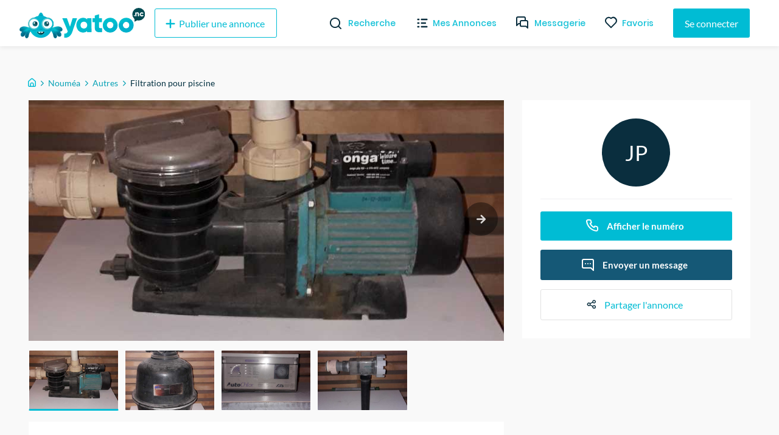

--- FILE ---
content_type: application/javascript; charset=UTF-8
request_url: https://yatoo.nc/_next/static/chunks/d6a840f3f2c12fb63fa9f0195e02eba746918833.701690f671514590c958.js
body_size: 17685
content:
(window.webpackJsonp_N_E=window.webpackJsonp_N_E||[]).push([[19],{"22Yw":function(e,t,n){"use strict";Object.defineProperty(t,"__esModule",{value:!0}),t.ToastController=void 0;var r,a=Object.assign||function(e){for(var t=1;t<arguments.length;t++){var n=arguments[t];for(var r in n)Object.prototype.hasOwnProperty.call(n,r)&&(e[r]=n[r])}return e},i=function(){function e(e,t){for(var n=0;n<t.length;n++){var r=t[n];r.enumerable=r.enumerable||!1,r.configurable=!0,"value"in r&&(r.writable=!0),Object.defineProperty(e,r.key,r)}}return function(t,n,r){return n&&e(t.prototype,n),r&&e(t,r),t}}(),o=n("ERkP"),s=(r=o)&&r.__esModule?r:{default:r},c=(n("Faf3"),n("HN1S"));function u(e,t){if(!(e instanceof t))throw new TypeError("Cannot call a class as a function")}function l(e,t){if(!e)throw new ReferenceError("this hasn't been initialised - super() hasn't been called");return!t||"object"!==typeof t&&"function"!==typeof t?e:t}c.NOOP,c.NOOP,c.NOOP;function f(e,t){var n=void 0,r=t,a=t;this.clear=function(){clearTimeout(n)},this.pause=function(){clearTimeout(n),a-=Date.now()-r},this.resume=function(){r=Date.now(),clearTimeout(n),n=setTimeout(e,a)},this.resume()}(t.ToastController=function(e){function t(){var e,n,r;u(this,t);for(var a=arguments.length,i=Array(a),o=0;o<a;o++)i[o]=arguments[o];return n=r=l(this,(e=t.__proto__||Object.getPrototypeOf(t)).call.apply(e,[this].concat(i))),r.state={isRunning:Boolean(r.props.autoDismiss)},r.startTimer=function(){var e=r.props,t=e.autoDismiss,n=e.autoDismissTimeout,a=e.onDismiss;t&&(r.setState({isRunning:!0}),r.timeout=new f(a,n))},r.clearTimer=function(){r.timeout&&r.timeout.clear()},r.onMouseEnter=function(){r.setState({isRunning:!1},(function(){r.timeout&&r.timeout.pause()}))},r.onMouseLeave=function(){r.setState({isRunning:!0},(function(){r.timeout&&r.timeout.resume()}))},l(r,n)}return function(e,t){if("function"!==typeof t&&null!==t)throw new TypeError("Super expression must either be null or a function, not "+typeof t);e.prototype=Object.create(t&&t.prototype,{constructor:{value:e,enumerable:!1,writable:!0,configurable:!0}}),t&&(Object.setPrototypeOf?Object.setPrototypeOf(e,t):e.__proto__=t)}(t,e),i(t,[{key:"componentDidMount",value:function(){this.startTimer()}},{key:"componentDidUpdate",value:function(e){e.autoDismiss!==this.props.autoDismiss&&(this.props.autoDismiss?this.startTimer:this.clearTimer)()}},{key:"componentWillUnmount",value:function(){this.clearTimer()}},{key:"render",value:function(){var e=this.props,t=e.autoDismiss,n=e.autoDismissTimeout,r=e.component,i=function(e,t){var n={};for(var r in e)t.indexOf(r)>=0||Object.prototype.hasOwnProperty.call(e,r)&&(n[r]=e[r]);return n}(e,["autoDismiss","autoDismissTimeout","component"]),o=this.state.isRunning,u=t?this.onMouseEnter:c.NOOP,l=t?this.onMouseLeave:c.NOOP;return s.default.createElement(r,a({autoDismiss:t,autoDismissTimeout:n,isRunning:o,onMouseEnter:u,onMouseLeave:l},i))}}]),t}(o.Component)).defaultProps={autoDismiss:!1}},"4Zyn":function(e,t,n){"use strict";Object.defineProperty(t,"__esModule",{value:!0}),t.ToastContainer=void 0;var r,a=Object.assign||function(e){for(var t=1;t<arguments.length;t++){var n=arguments[t];for(var r in n)Object.prototype.hasOwnProperty.call(n,r)&&(e[r]=n[r])}return e},i=n("l1C2"),o=n("ERkP"),s=((r=o)&&r.__esModule,n("Faf3"),n("HcQc"));var c={"top-left":{top:0,left:0},"top-center":{top:0,left:"50%",transform:"translateX(-50%)"},"top-right":{top:0,right:0},"bottom-left":{bottom:0,left:0},"bottom-center":{bottom:0,left:"50%",transform:"translateX(-50%)"},"bottom-right":{bottom:0,right:0}};t.ToastContainer=function(e){var t=e.hasToasts,n=e.placement,r=function(e,t){var n={};for(var r in e)t.indexOf(r)>=0||Object.prototype.hasOwnProperty.call(e,r)&&(n[r]=e[r]);return n}(e,["hasToasts","placement"]);return(0,i.jsx)("div",a({className:"react-toast-notifications__container",css:a({boxSizing:"border-box",maxHeight:"100%",maxWidth:"100%",overflow:"hidden",padding:s.gutter,pointerEvents:t?null:"none",position:"fixed",zIndex:1e3},c[n])},r))}},"4nVQ":function(e,t,n){"use strict";Object.defineProperty(t,"__esModule",{value:!0}),t.useToasts=t.withToastManager=t.ToastConsumer=t.ToastProvider=void 0;var r,a=Object.assign||function(e){for(var t=1;t<arguments.length;t++){var n=arguments[t];for(var r in n)Object.prototype.hasOwnProperty.call(n,r)&&(e[r]=n[r])}return e},i=function(){function e(e,t){for(var n=0;n<t.length;n++){var r=t[n];r.enumerable=r.enumerable||!1,r.configurable=!0,"value"in r&&(r.writable=!0),Object.defineProperty(e,r.key,r)}}return function(t,n,r){return n&&e(t.prototype,n),r&&e(t,r),t}}(),o=n("ERkP"),s=(r=o)&&r.__esModule?r:{default:r},c=n("7nmT"),u=n("Faf3"),l=n("22Yw"),f=n("4Zyn"),d=n("HcQc"),p=n("HN1S");function h(e){if(Array.isArray(e)){for(var t=0,n=Array(e.length);t<e.length;t++)n[t]=e[t];return n}return Array.from(e)}function m(e,t){if(!(e instanceof t))throw new TypeError("Cannot call a class as a function")}function v(e,t){if(!e)throw new ReferenceError("this hasn't been initialised - super() hasn't been called");return!t||"object"!==typeof t&&"function"!==typeof t?e:t}var b={Toast:d.DefaultToast,ToastContainer:f.ToastContainer},g=s.default.createContext(),E=g.Consumer,y=g.Provider,x=!("undefined"===typeof window||!window.document||!window.document.createElement);(t.ToastProvider=function(e){function t(){var e,n,r;m(this,t);for(var i=arguments.length,o=Array(i),s=0;s<i;s++)o[s]=arguments[s];return n=r=v(this,(e=t.__proto__||Object.getPrototypeOf(t)).call.apply(e,[this].concat(o))),r.state={toasts:[]},r.has=function(e){return!!r.state.toasts.length&&Boolean(r.state.toasts.filter((function(t){return t.id===e})).length)},r.onDismiss=function(e){var t=arguments.length>1&&void 0!==arguments[1]?arguments[1]:p.NOOP;return function(){t(e),r.remove(e)}},r.add=function(e){var t=arguments.length>1&&void 0!==arguments[1]?arguments[1]:{},n=arguments.length>2&&void 0!==arguments[2]?arguments[2]:p.NOOP,i=t.id?t.id:(0,p.generateUEID)(),o=function(){return n(i)};if(!r.has(i))return r.setState((function(n){var o=a({content:e,id:i},t);return{toasts:r.props.newestOnTop?[o].concat(h(n.toasts)):[].concat(h(n.toasts),[o])}}),o),i},r.remove=function(e){var t=arguments.length>1&&void 0!==arguments[1]?arguments[1]:p.NOOP,n=function(){return t(e)};r.has(e)&&r.setState((function(t){return{toasts:t.toasts.filter((function(t){return t.id!==e}))}}),n)},r.removeAll=function(){r.state.toasts.length&&r.state.toasts.forEach((function(e){return r.remove(e.id)}))},r.update=function(e){var t=arguments.length>1&&void 0!==arguments[1]?arguments[1]:{},n=arguments.length>2&&void 0!==arguments[2]?arguments[2]:p.NOOP,i=function(){return n(e)};r.has(e)&&r.setState((function(n){var r=n.toasts,i=r.findIndex((function(t){return t.id===e})),o=a({},r[i],t);return{toasts:[].concat(h(r.slice(0,i)),[o],h(r.slice(i+1)))}}),i)},v(r,n)}return function(e,t){if("function"!==typeof t&&null!==t)throw new TypeError("Super expression must either be null or a function, not "+typeof t);e.prototype=Object.create(t&&t.prototype,{constructor:{value:e,enumerable:!1,writable:!0,configurable:!0}}),t&&(Object.setPrototypeOf?Object.setPrototypeOf(e,t):e.__proto__=t)}(t,e),i(t,[{key:"render",value:function(){var e=this,t=this.props,n=t.autoDismiss,r=t.autoDismissTimeout,i=t.children,o=t.components,f=t.placement,d=t.portalTargetSelector,p=t.transitionDuration,h=a({},b,o),m=h.Toast,v=h.ToastContainer,g=this.add,E=this.remove,O=this.removeAll,w=this.update,C=Object.freeze(this.state.toasts),k=Boolean(C.length),A=x?d?document.querySelector(d):document.body:null;return s.default.createElement(y,{value:{add:g,remove:E,removeAll:O,update:w,toasts:C}},i,A?(0,c.createPortal)(s.default.createElement(v,{placement:f,hasToasts:k},s.default.createElement(u.TransitionGroup,{component:null},C.map((function(t){var i=t.appearance,o=t.autoDismiss,c=t.content,d=t.id,h=t.onDismiss,v=function(e,t){var n={};for(var r in e)t.indexOf(r)>=0||Object.prototype.hasOwnProperty.call(e,r)&&(n[r]=e[r]);return n}(t,["appearance","autoDismiss","content","id","onDismiss"]);return s.default.createElement(u.Transition,{appear:!0,key:d,mountOnEnter:!0,timeout:p,unmountOnExit:!0},(function(t){return s.default.createElement(l.ToastController,a({appearance:i,autoDismiss:void 0!==o?o:n,autoDismissTimeout:r,component:m,key:d,onDismiss:e.onDismiss(d,h),placement:f,transitionDuration:p,transitionState:t},v),c)}))})))),A):s.default.createElement(v,{placement:f,hasToasts:k}))}}]),t}(o.Component)).defaultProps={autoDismiss:!1,autoDismissTimeout:5e3,components:b,newestOnTop:!1,placement:"top-right",transitionDuration:220};var O=t.ToastConsumer=function(e){var t=e.children;return s.default.createElement(E,null,(function(e){return t(e)}))};t.withToastManager=function(e){return s.default.forwardRef((function(t,n){return s.default.createElement(O,null,(function(r){return s.default.createElement(e,a({toastManager:r},t,{ref:n}))}))}))},t.useToasts=function(){var e=(0,o.useContext)(g);if(!e)throw Error("The `useToasts` hook must be called from a descendent of the `ToastProvider`.");return{addToast:e.add,removeToast:e.remove,removeAllToasts:e.removeAll,updateToast:e.update,toastStack:e.toasts}}},Faf3:function(e,t,n){"use strict";n.r(t),n.d(t,"CSSTransition",(function(){return C})),n.d(t,"ReplaceTransition",(function(){return R})),n.d(t,"SwitchTransition",(function(){return U})),n.d(t,"TransitionGroup",(function(){return S})),n.d(t,"Transition",(function(){return x})),n.d(t,"config",(function(){return f}));var r=n("cxan"),a=n("+wNj"),i=n("BFfR");function o(e,t){return e.replace(new RegExp("(^|\\s)"+t+"(?:\\s|$)","g"),"$1").replace(/\s+/g," ").replace(/^\s*|\s*$/g,"")}var s=n("ERkP"),c=n.n(s),u=n("7nmT"),l=n.n(u),f={disabled:!1},d=c.a.createContext(null),p=function(e){return e.scrollTop},h="unmounted",m="exited",v="entering",b="entered",g="exiting",E=function(e){function t(t,n){var r;r=e.call(this,t,n)||this;var a,i=n&&!n.isMounting?t.enter:t.appear;return r.appearStatus=null,t.in?i?(a=m,r.appearStatus=v):a=b:a=t.unmountOnExit||t.mountOnEnter?h:m,r.state={status:a},r.nextCallback=null,r}Object(i.a)(t,e),t.getDerivedStateFromProps=function(e,t){return e.in&&t.status===h?{status:m}:null};var n=t.prototype;return n.componentDidMount=function(){this.updateStatus(!0,this.appearStatus)},n.componentDidUpdate=function(e){var t=null;if(e!==this.props){var n=this.state.status;this.props.in?n!==v&&n!==b&&(t=v):n!==v&&n!==b||(t=g)}this.updateStatus(!1,t)},n.componentWillUnmount=function(){this.cancelNextCallback()},n.getTimeouts=function(){var e,t,n,r=this.props.timeout;return e=t=n=r,null!=r&&"number"!==typeof r&&(e=r.exit,t=r.enter,n=void 0!==r.appear?r.appear:t),{exit:e,enter:t,appear:n}},n.updateStatus=function(e,t){if(void 0===e&&(e=!1),null!==t)if(this.cancelNextCallback(),t===v){if(this.props.unmountOnExit||this.props.mountOnEnter){var n=this.props.nodeRef?this.props.nodeRef.current:l.a.findDOMNode(this);n&&p(n)}this.performEnter(e)}else this.performExit();else this.props.unmountOnExit&&this.state.status===m&&this.setState({status:h})},n.performEnter=function(e){var t=this,n=this.props.enter,r=this.context?this.context.isMounting:e,a=this.props.nodeRef?[r]:[l.a.findDOMNode(this),r],i=a[0],o=a[1],s=this.getTimeouts(),c=r?s.appear:s.enter;!e&&!n||f.disabled?this.safeSetState({status:b},(function(){t.props.onEntered(i)})):(this.props.onEnter(i,o),this.safeSetState({status:v},(function(){t.props.onEntering(i,o),t.onTransitionEnd(c,(function(){t.safeSetState({status:b},(function(){t.props.onEntered(i,o)}))}))})))},n.performExit=function(){var e=this,t=this.props.exit,n=this.getTimeouts(),r=this.props.nodeRef?void 0:l.a.findDOMNode(this);t&&!f.disabled?(this.props.onExit(r),this.safeSetState({status:g},(function(){e.props.onExiting(r),e.onTransitionEnd(n.exit,(function(){e.safeSetState({status:m},(function(){e.props.onExited(r)}))}))}))):this.safeSetState({status:m},(function(){e.props.onExited(r)}))},n.cancelNextCallback=function(){null!==this.nextCallback&&(this.nextCallback.cancel(),this.nextCallback=null)},n.safeSetState=function(e,t){t=this.setNextCallback(t),this.setState(e,t)},n.setNextCallback=function(e){var t=this,n=!0;return this.nextCallback=function(r){n&&(n=!1,t.nextCallback=null,e(r))},this.nextCallback.cancel=function(){n=!1},this.nextCallback},n.onTransitionEnd=function(e,t){this.setNextCallback(t);var n=this.props.nodeRef?this.props.nodeRef.current:l.a.findDOMNode(this),r=null==e&&!this.props.addEndListener;if(n&&!r){if(this.props.addEndListener){var a=this.props.nodeRef?[this.nextCallback]:[n,this.nextCallback],i=a[0],o=a[1];this.props.addEndListener(i,o)}null!=e&&setTimeout(this.nextCallback,e)}else setTimeout(this.nextCallback,0)},n.render=function(){var e=this.state.status;if(e===h)return null;var t=this.props,n=t.children,r=(t.in,t.mountOnEnter,t.unmountOnExit,t.appear,t.enter,t.exit,t.timeout,t.addEndListener,t.onEnter,t.onEntering,t.onEntered,t.onExit,t.onExiting,t.onExited,t.nodeRef,Object(a.a)(t,["children","in","mountOnEnter","unmountOnExit","appear","enter","exit","timeout","addEndListener","onEnter","onEntering","onEntered","onExit","onExiting","onExited","nodeRef"]));return c.a.createElement(d.Provider,{value:null},"function"===typeof n?n(e,r):c.a.cloneElement(c.a.Children.only(n),r))},t}(c.a.Component);function y(){}E.contextType=d,E.propTypes={},E.defaultProps={in:!1,mountOnEnter:!1,unmountOnExit:!1,appear:!1,enter:!0,exit:!0,onEnter:y,onEntering:y,onEntered:y,onExit:y,onExiting:y,onExited:y},E.UNMOUNTED=h,E.EXITED=m,E.ENTERING=v,E.ENTERED=b,E.EXITING=g;var x=E,O=function(e,t){return e&&t&&t.split(" ").forEach((function(t){return r=t,void((n=e).classList?n.classList.remove(r):"string"===typeof n.className?n.className=o(n.className,r):n.setAttribute("class",o(n.className&&n.className.baseVal||"",r)));var n,r}))},w=function(e){function t(){for(var t,n=arguments.length,r=new Array(n),a=0;a<n;a++)r[a]=arguments[a];return(t=e.call.apply(e,[this].concat(r))||this).appliedClasses={appear:{},enter:{},exit:{}},t.onEnter=function(e,n){var r=t.resolveArguments(e,n),a=r[0],i=r[1];t.removeClasses(a,"exit"),t.addClass(a,i?"appear":"enter","base"),t.props.onEnter&&t.props.onEnter(e,n)},t.onEntering=function(e,n){var r=t.resolveArguments(e,n),a=r[0],i=r[1]?"appear":"enter";t.addClass(a,i,"active"),t.props.onEntering&&t.props.onEntering(e,n)},t.onEntered=function(e,n){var r=t.resolveArguments(e,n),a=r[0],i=r[1]?"appear":"enter";t.removeClasses(a,i),t.addClass(a,i,"done"),t.props.onEntered&&t.props.onEntered(e,n)},t.onExit=function(e){var n=t.resolveArguments(e)[0];t.removeClasses(n,"appear"),t.removeClasses(n,"enter"),t.addClass(n,"exit","base"),t.props.onExit&&t.props.onExit(e)},t.onExiting=function(e){var n=t.resolveArguments(e)[0];t.addClass(n,"exit","active"),t.props.onExiting&&t.props.onExiting(e)},t.onExited=function(e){var n=t.resolveArguments(e)[0];t.removeClasses(n,"exit"),t.addClass(n,"exit","done"),t.props.onExited&&t.props.onExited(e)},t.resolveArguments=function(e,n){return t.props.nodeRef?[t.props.nodeRef.current,e]:[e,n]},t.getClassNames=function(e){var n=t.props.classNames,r="string"===typeof n,a=r?""+(r&&n?n+"-":"")+e:n[e];return{baseClassName:a,activeClassName:r?a+"-active":n[e+"Active"],doneClassName:r?a+"-done":n[e+"Done"]}},t}Object(i.a)(t,e);var n=t.prototype;return n.addClass=function(e,t,n){var r=this.getClassNames(t)[n+"ClassName"],a=this.getClassNames("enter").doneClassName;"appear"===t&&"done"===n&&a&&(r+=" "+a),"active"===n&&e&&p(e),r&&(this.appliedClasses[t][n]=r,function(e,t){e&&t&&t.split(" ").forEach((function(t){return r=t,void((n=e).classList?n.classList.add(r):function(e,t){return e.classList?!!t&&e.classList.contains(t):-1!==(" "+(e.className.baseVal||e.className)+" ").indexOf(" "+t+" ")}(n,r)||("string"===typeof n.className?n.className=n.className+" "+r:n.setAttribute("class",(n.className&&n.className.baseVal||"")+" "+r)));var n,r}))}(e,r))},n.removeClasses=function(e,t){var n=this.appliedClasses[t],r=n.base,a=n.active,i=n.done;this.appliedClasses[t]={},r&&O(e,r),a&&O(e,a),i&&O(e,i)},n.render=function(){var e=this.props,t=(e.classNames,Object(a.a)(e,["classNames"]));return c.a.createElement(x,Object(r.a)({},t,{onEnter:this.onEnter,onEntered:this.onEntered,onEntering:this.onEntering,onExit:this.onExit,onExiting:this.onExiting,onExited:this.onExited}))},t}(c.a.Component);w.defaultProps={classNames:""},w.propTypes={};var C=w,k=n("pWxA");function A(e,t){var n=Object.create(null);return e&&s.Children.map(e,(function(e){return e})).forEach((function(e){n[e.key]=function(e){return t&&Object(s.isValidElement)(e)?t(e):e}(e)})),n}function j(e,t,n){return null!=n[t]?n[t]:e.props[t]}function N(e,t,n){var r=A(e.children),a=function(e,t){function n(n){return n in t?t[n]:e[n]}e=e||{},t=t||{};var r,a=Object.create(null),i=[];for(var o in e)o in t?i.length&&(a[o]=i,i=[]):i.push(o);var s={};for(var c in t){if(a[c])for(r=0;r<a[c].length;r++){var u=a[c][r];s[a[c][r]]=n(u)}s[c]=n(c)}for(r=0;r<i.length;r++)s[i[r]]=n(i[r]);return s}(t,r);return Object.keys(a).forEach((function(i){var o=a[i];if(Object(s.isValidElement)(o)){var c=i in t,u=i in r,l=t[i],f=Object(s.isValidElement)(l)&&!l.props.in;!u||c&&!f?u||!c||f?u&&c&&Object(s.isValidElement)(l)&&(a[i]=Object(s.cloneElement)(o,{onExited:n.bind(null,o),in:l.props.in,exit:j(o,"exit",e),enter:j(o,"enter",e)})):a[i]=Object(s.cloneElement)(o,{in:!1}):a[i]=Object(s.cloneElement)(o,{onExited:n.bind(null,o),in:!0,exit:j(o,"exit",e),enter:j(o,"enter",e)})}})),a}var T=Object.values||function(e){return Object.keys(e).map((function(t){return e[t]}))},_=function(e){function t(t,n){var r,a=(r=e.call(this,t,n)||this).handleExited.bind(Object(k.a)(r));return r.state={contextValue:{isMounting:!0},handleExited:a,firstRender:!0},r}Object(i.a)(t,e);var n=t.prototype;return n.componentDidMount=function(){this.mounted=!0,this.setState({contextValue:{isMounting:!1}})},n.componentWillUnmount=function(){this.mounted=!1},t.getDerivedStateFromProps=function(e,t){var n,r,a=t.children,i=t.handleExited;return{children:t.firstRender?(n=e,r=i,A(n.children,(function(e){return Object(s.cloneElement)(e,{onExited:r.bind(null,e),in:!0,appear:j(e,"appear",n),enter:j(e,"enter",n),exit:j(e,"exit",n)})}))):N(e,a,i),firstRender:!1}},n.handleExited=function(e,t){var n=A(this.props.children);e.key in n||(e.props.onExited&&e.props.onExited(t),this.mounted&&this.setState((function(t){var n=Object(r.a)({},t.children);return delete n[e.key],{children:n}})))},n.render=function(){var e=this.props,t=e.component,n=e.childFactory,r=Object(a.a)(e,["component","childFactory"]),i=this.state.contextValue,o=T(this.state.children).map(n);return delete r.appear,delete r.enter,delete r.exit,null===t?c.a.createElement(d.Provider,{value:i},o):c.a.createElement(d.Provider,{value:i},c.a.createElement(t,r,o))},t}(c.a.Component);_.propTypes={},_.defaultProps={component:"div",childFactory:function(e){return e}};var S=_,D=function(e){function t(){for(var t,n=arguments.length,r=new Array(n),a=0;a<n;a++)r[a]=arguments[a];return(t=e.call.apply(e,[this].concat(r))||this).handleEnter=function(){for(var e=arguments.length,n=new Array(e),r=0;r<e;r++)n[r]=arguments[r];return t.handleLifecycle("onEnter",0,n)},t.handleEntering=function(){for(var e=arguments.length,n=new Array(e),r=0;r<e;r++)n[r]=arguments[r];return t.handleLifecycle("onEntering",0,n)},t.handleEntered=function(){for(var e=arguments.length,n=new Array(e),r=0;r<e;r++)n[r]=arguments[r];return t.handleLifecycle("onEntered",0,n)},t.handleExit=function(){for(var e=arguments.length,n=new Array(e),r=0;r<e;r++)n[r]=arguments[r];return t.handleLifecycle("onExit",1,n)},t.handleExiting=function(){for(var e=arguments.length,n=new Array(e),r=0;r<e;r++)n[r]=arguments[r];return t.handleLifecycle("onExiting",1,n)},t.handleExited=function(){for(var e=arguments.length,n=new Array(e),r=0;r<e;r++)n[r]=arguments[r];return t.handleLifecycle("onExited",1,n)},t}Object(i.a)(t,e);var n=t.prototype;return n.handleLifecycle=function(e,t,n){var r,a=this.props.children,i=c.a.Children.toArray(a)[t];if(i.props[e]&&(r=i.props)[e].apply(r,n),this.props[e]){var o=i.props.nodeRef?void 0:l.a.findDOMNode(this);this.props[e](o)}},n.render=function(){var e=this.props,t=e.children,n=e.in,r=Object(a.a)(e,["children","in"]),i=c.a.Children.toArray(t),o=i[0],s=i[1];return delete r.onEnter,delete r.onEntering,delete r.onEntered,delete r.onExit,delete r.onExiting,delete r.onExited,c.a.createElement(S,r,n?c.a.cloneElement(o,{key:"first",onEnter:this.handleEnter,onEntering:this.handleEntering,onEntered:this.handleEntered}):c.a.cloneElement(s,{key:"second",onEnter:this.handleExit,onEntering:this.handleExiting,onEntered:this.handleExited}))},t}(c.a.Component);D.propTypes={};var P,F,R=D;var M="out-in",I="in-out",B=function(e,t,n){return function(){var r;e.props[t]&&(r=e.props)[t].apply(r,arguments),n()}},L=((P={})[M]=function(e){var t=e.current,n=e.changeState;return c.a.cloneElement(t,{in:!1,onExited:B(t,"onExited",(function(){n(v,null)}))})},P[I]=function(e){var t=e.current,n=e.changeState,r=e.children;return[t,c.a.cloneElement(r,{in:!0,onEntered:B(r,"onEntered",(function(){n(v)}))})]},P),z=((F={})[M]=function(e){var t=e.children,n=e.changeState;return c.a.cloneElement(t,{in:!0,onEntered:B(t,"onEntered",(function(){n(b,c.a.cloneElement(t,{in:!0}))}))})},F[I]=function(e){var t=e.current,n=e.children,r=e.changeState;return[c.a.cloneElement(t,{in:!1,onExited:B(t,"onExited",(function(){r(b,c.a.cloneElement(n,{in:!0}))}))}),c.a.cloneElement(n,{in:!0})]},F),G=function(e){function t(){for(var t,n=arguments.length,r=new Array(n),a=0;a<n;a++)r[a]=arguments[a];return(t=e.call.apply(e,[this].concat(r))||this).state={status:b,current:null},t.appeared=!1,t.changeState=function(e,n){void 0===n&&(n=t.state.current),t.setState({status:e,current:n})},t}Object(i.a)(t,e);var n=t.prototype;return n.componentDidMount=function(){this.appeared=!0},t.getDerivedStateFromProps=function(e,t){return null==e.children?{current:null}:t.status===v&&e.mode===I?{status:v}:!t.current||(n=t.current,r=e.children,n===r||c.a.isValidElement(n)&&c.a.isValidElement(r)&&null!=n.key&&n.key===r.key)?{current:c.a.cloneElement(e.children,{in:!0})}:{status:g};var n,r},n.render=function(){var e,t=this.props,n=t.children,r=t.mode,a=this.state,i=a.status,o=a.current,s={children:n,current:o,changeState:this.changeState,status:i};switch(i){case v:e=z[r](s);break;case g:e=L[r](s);break;case b:e=o}return c.a.createElement(d.Provider,{value:{isMounting:!this.appeared}},e)},t}(c.a.Component);G.propTypes={},G.defaultProps={mode:M};var U=G},HN1S:function(e,t,n){"use strict";Object.defineProperty(t,"__esModule",{value:!0}),t.generateUEID=function(){var e=46656*Math.random()|0,t=46656*Math.random()|0;return e=("000"+e.toString(36)).slice(-3),t=("000"+t.toString(36)).slice(-3),e+t};t.NOOP=function(){}},HcQc:function(e,t,n){"use strict";Object.defineProperty(t,"__esModule",{value:!0}),t.DefaultToast=t.shrinkKeyframes=t.toastWidth=t.gutter=t.borderRadius=void 0;var r,a,i,o=function(e,t){if(Array.isArray(e))return e;if(Symbol.iterator in Object(e))return function(e,t){var n=[],r=!0,a=!1,i=void 0;try{for(var o,s=e[Symbol.iterator]();!(r=(o=s.next()).done)&&(n.push(o.value),!t||n.length!==t);r=!0);}catch(c){a=!0,i=c}finally{try{!r&&s.return&&s.return()}finally{if(a)throw i}}return n}(e,t);throw new TypeError("Invalid attempt to destructure non-iterable instance")},s=Object.assign||function(e){for(var t=1;t<arguments.length;t++){var n=arguments[t];for(var r in n)Object.prototype.hasOwnProperty.call(n,r)&&(e[r]=n[r])}return e},c=(r=["from { height: 100%; } to { height: 0% }"],a=["from { height: 100%; } to { height: 0% }"],Object.freeze(Object.defineProperties(r,{raw:{value:Object.freeze(a)}}))),u=n("ERkP"),l=((i=u)&&i.__esModule,n("l1C2")),f=n("lN7C"),d=function(e){if(e&&e.__esModule)return e;var t={};if(null!=e)for(var n in e)Object.prototype.hasOwnProperty.call(e,n)&&(t[n]=e[n]);return t.default=e,t}(n("k2ME")),p=n("HN1S");function h(e,t){var n={};for(var r in e)t.indexOf(r)>=0||Object.prototype.hasOwnProperty.call(e,r)&&(n[r]=e[r]);return n}var m=t.borderRadius=4,v=t.gutter=8,b=t.toastWidth=360,g=t.shrinkKeyframes=(0,l.keyframes)(c),E=function(e){var t=e.tag,n=h(e,["tag"]);return(0,l.jsx)(t,s({css:{border:0,clip:"rect(1px, 1px, 1px, 1px)",height:1,overflow:"hidden",padding:0,position:"absolute",whiteSpace:"nowrap",width:1}},n))};E.defaultProps={tag:"span"};var y={success:{icon:f.CheckIcon,text:d.G500,fg:d.G300,bg:d.G50},error:{icon:f.FlameIcon,text:d.R500,fg:d.R300,bg:d.R50},warning:{icon:f.AlertIcon,text:d.Y500,fg:d.Y300,bg:d.Y50},info:{icon:f.InfoIcon,text:d.N400,fg:d.B200,bg:"white"}},x=function(e){return(0,l.jsx)("div",s({role:"button",className:"react-toast-notifications__toast__dismiss-button",css:{cursor:"pointer",flexShrink:0,opacity:.5,padding:v+"px "+1.5*v+"px",transition:"opacity 150ms",":hover":{opacity:1}}},e))},O=function(e){return(0,l.jsx)("div",s({className:"react-toast-notifications__toast__content",css:{flexGrow:1,fontSize:14,lineHeight:1.4,minHeight:40,padding:v+"px "+1.5*v+"px"}},e))},w=function(e){var t=e.autoDismissTimeout,n=e.opacity,r=e.isRunning,a=h(e,["autoDismissTimeout","opacity","isRunning"]);return(0,l.jsx)("div",s({className:"react-toast-notifications__toast__countdown",css:{animation:g+" "+t+"ms linear",animationPlayState:r?"running":"paused",backgroundColor:"rgba(0,0,0,0.1)",bottom:0,height:0,left:0,opacity:n,position:"absolute",width:"100%"}},a))},C=function(e){var t=e.appearance,n=e.autoDismiss,r=e.autoDismissTimeout,a=e.isRunning,i=y[t],o=i.icon;return(0,l.jsx)("div",{className:"react-toast-notifications__toast__icon-wrapper",css:{backgroundColor:i.fg,borderTopLeftRadius:m,borderBottomLeftRadius:m,color:i.bg,flexShrink:0,paddingBottom:v,paddingTop:v,position:"relative",overflow:"hidden",textAlign:"center",width:30}},(0,l.jsx)(w,{opacity:n?1:0,autoDismissTimeout:r,isRunning:a}),(0,l.jsx)(o,{className:"react-toast-notifications__toast__icon",css:{position:"relative",zIndex:1}}))};function k(e){var t=e.split("-");return{right:"translate3d(120%, 0, 0)",left:"translate3d(-120%, 0, 0)",bottom:"translate3d(0, 120%, 0)",top:"translate3d(0, -120%, 0)"}["center"===t[1]?t[0]:t[1]]}var A=function(e){return{entering:{transform:k(e)},entered:{transform:"translate3d(0,0,0)"},exiting:{transform:"scale(0.66)",opacity:0},exited:{transform:"scale(0.66)",opacity:0}}},j=function(e){var t=e.appearance,n=e.placement,r=e.transitionDuration,a=e.transitionState,i=h(e,["appearance","placement","transitionDuration","transitionState"]),c=(0,u.useState)("auto"),f=o(c,2),d=f[0],p=f[1],g=(0,u.useRef)(null);return(0,u.useEffect)((function(){if("entered"===a){var e=g.current;p(e.offsetHeight+v)}"exiting"===a&&p(0)}),[a]),(0,l.jsx)("div",{ref:g,style:{height:d},css:{transition:"height "+(r-100)+"ms 100ms"}},(0,l.jsx)("div",s({className:"react-toast-notifications__toast react-toast-notifications__toast--"+t,css:s({backgroundColor:y[t].bg,borderRadius:m,boxShadow:"0 3px 8px rgba(0, 0, 0, 0.175)",color:y[t].text,display:"flex",marginBottom:v,maxWidth:"100%",transition:"transform "+r+"ms cubic-bezier(0.2, 0, 0, 1), opacity "+r+"ms",width:b},A(n)[a])},i)))},N=function(e){var t=e.appearance,n=void 0===t?"info":t,r=e.autoDismiss,a=e.autoDismissTimeout,i=e.children,o=e.isRunning,c=e.onDismiss,u=e.placement,d=e.transitionDuration,p=e.transitionState,m=e.onMouseEnter,v=e.onMouseLeave,b=h(e,["appearance","autoDismiss","autoDismissTimeout","children","isRunning","onDismiss","placement","transitionDuration","transitionState","onMouseEnter","onMouseLeave"]);return(0,l.jsx)(j,s({appearance:n,placement:u,transitionState:p,transitionDuration:d,onMouseEnter:m,onMouseLeave:v},b),(0,l.jsx)(C,{appearance:n,autoDismiss:r,autoDismissTimeout:a,isRunning:o}),(0,l.jsx)(O,null,i),c?(0,l.jsx)(x,{onClick:c},(0,l.jsx)(f.CloseIcon,{className:"react-toast-notifications__toast__dismiss-icon"}),(0,l.jsx)(E,{className:"react-toast-notifications__toast__dismiss-text"},"Close")):null)};t.DefaultToast=N,N.defaultProps={onDismiss:p.NOOP}},bZTx:function(e,t,n){"use strict";Object.defineProperty(t,"__esModule",{value:!0});var r=n("4Zyn");Object.defineProperty(t,"DefaultToastContainer",{enumerable:!0,get:function(){return r.ToastContainer}});var a=n("HcQc");Object.defineProperty(t,"DefaultToast",{enumerable:!0,get:function(){return a.DefaultToast}});var i=n("4nVQ");Object.defineProperty(t,"ToastConsumer",{enumerable:!0,get:function(){return i.ToastConsumer}}),Object.defineProperty(t,"ToastProvider",{enumerable:!0,get:function(){return i.ToastProvider}}),Object.defineProperty(t,"withToastManager",{enumerable:!0,get:function(){return i.withToastManager}}),Object.defineProperty(t,"useToasts",{enumerable:!0,get:function(){return i.useToasts}})},gdJV:function(e,t,n){"use strict";n.d(t,"a",(function(){return A})),n.d(t,"b",(function(){return j})),n.d(t,"c",(function(){return N})),n.d(t,"d",(function(){return T}));var r=n("jg1C"),a=n("mstN"),i=n("LHL8"),o=n("IebI"),s=n.n(o),c=n("O+IG"),u=n("ERkP"),l=n("wgY5"),f=n.n(l),d=n("Bkb1"),p=n("xiH9"),h=n("bZTx"),m=n("Ulzl"),v=n("ke4W"),b=n("mYvP"),g=n("nycs"),E=n("VQ8a");function y(e,t){var n=Object.keys(e);if(Object.getOwnPropertySymbols){var r=Object.getOwnPropertySymbols(e);t&&(r=r.filter((function(t){return Object.getOwnPropertyDescriptor(e,t).enumerable}))),n.push.apply(n,r)}return n}function x(e){for(var t=1;t<arguments.length;t++){var n=null!=arguments[t]?arguments[t]:{};t%2?y(Object(n),!0).forEach((function(t){Object(i.a)(e,t,n[t])})):Object.getOwnPropertyDescriptors?Object.defineProperties(e,Object.getOwnPropertyDescriptors(n)):y(Object(n)).forEach((function(t){Object.defineProperty(e,t,Object.getOwnPropertyDescriptor(n,t))}))}return e}var O={additionalType:"",address:{},alternateName:"",avatar:"",boost:0,certified:!1,description:"",disableNotif:!1,favorites:[],geo:{},image:null,lang:"",mail:"",mobile:"",name:"",packages:{},prenom:"",proBoost:0,role:null,spam:!1,town:"",unreadMsg:0,userId:"",userName:"",website:""},w=function(){var e=Object(c.a)(s.a.mark((function e(){return s.a.wrap((function(e){for(;;)switch(e.prev=e.next){case 0:return e.next=2,v.a.logout();case 2:case"end":return e.stop()}}),e)})));return function(){return e.apply(this,arguments)}}();function C(e,t){var n=t.payload,r=(n=void 0===n?{}:n).additionalType,a=n.address,i=n.alternateName,o=n.avatar,s=void 0===o?"":o,c=n.boost,u=void 0===c?0:c,l=n.certified,f=void 0!==l&&l,d=n.description,p=n.disableNotif,h=void 0!==p&&p,m=n.favorites,v=void 0===m?[]:m,b=n.geo,g=n.image,E=void 0===g?null:g,y=n.lang,C=void 0===y?"":y,k=n.mail,A=void 0===k?"":k,j=n.mobile,N=void 0===j?"":j,T=n.name,_=void 0===T?"":T,S=n.packages,D=n.prenom,P=void 0===D?"":D,F=n.proBoost,R=void 0===F?0:F,M=n.role,I=void 0===M?"":M,B=n.spam,L=void 0!==B&&B,z=n.town,G=void 0===z?"":z,U=n.unreadMsg,H=void 0===U?0:U,$=n.userId,V=void 0===$?"":$,W=n.userName,Y=void 0===W?"":W,Q=n.website,Z=t.type;switch(!0===L&&w().then((function(){return O})),Z){case"UPDATE_USER":return x(x({},e),{},{additionalType:r,address:a,alternateName:i,avatar:s,boost:u,certified:f,description:d,disableNotif:h,favorites:v,geo:b,image:E,lang:C,mail:A,mobile:N,name:_,packages:S,prenom:P,proBoost:R,role:I,spam:L,town:G,unreadMsg:H,userId:V,userName:Y,website:Q});default:return e}}var k,A=Object(u.createContext)({userInfos:null}),j=function(e){var t=e.children,n=Object(u.useState)(null),i=n[0],o=n[1],l=Object(u.useReducer)(C,O),v=l[0],y=l[1],w=Object(p.a)(m.i),j=Object(a.a)(w,1)[0],N=Object(p.a)(m.m),T=Object(a.a)(N,1)[0],_=Object(g.b)(),S=_.isLoggedIn,D=_.token,P=_.user,F=Object(d.useRouter)(),R=Object(h.useToasts)().addToast,M=F.asPath,I=F.locale,B=F.locales,L=function(){var e=Object(c.a)(s.a.mark((function e(t){var n,r,a,i,o,c,u,l,f,d,p,h,m;return s.a.wrap((function(e){for(;;)switch(e.prev=e.next){case 0:if(!S){e.next=7;break}return n=v.avatar,r=void 0===n?"":n,a=v.disableNotif,i=v.favorites,o=v.image,c=v.mail,u=v.mobile,l=v.name,f=v.alternateName,d=void 0===f?"":f,p=v.prenom,h=v.userId,m={disableNotif:a,favorites:i,id:h,image:o,imageProfil:r,lang:t,mail:c,mobile:u,name:l,alternateName:d,prenom:p},e.next=5,T({variables:{author:m}});case 5:e.next=8;break;case 7:z(t);case 8:case"end":return e.stop()}}),e)})));return function(t){return e.apply(this,arguments)}}(),z=function(e){var t=Object(b.c)(),n=B.find((function(t){return t===e}))?e:I;E.a&&E.a.setUserProperties("language",n),n!==t&&F.push(k,k,{locale:n})};return Object(u.useEffect)((function(){Object(b.h)(I),f.a.locale(I)}),[I]),Object(u.useEffect)((function(){var e;if(null!==D&&null!==P){var t=P.email;j({variables:{user:{mail:t,token:D}}}).then((function(t){var n=t.data.login,r=n.userId;e=E.b.collection("users").doc(r).onSnapshot(function(){var e=Object(c.a)(s.a.mark((function e(t){var r,a,i,c,u,l,f,d,p,h,m,v,g,E,O,w,C,k,A,j,N,T,_,S,D,P,F,R,M,I,B;return s.a.wrap((function(e){for(;;)switch(e.prev=e.next){case 0:r=t.data(),i=(a=r||{}).additionalType,c=a.alternateName,u=void 0===c?"":c,l=a.address,f=a.boost,d=a.description,p=a.certified,h=a.disableNotif,m=a.favorites,v=a.geo,g=a.image,E=a.imageProfil,O=a.lang,w=void 0===O?null:O,C=a.mail,k=a.mobile,A=a.name,j=a.packages,N=a.prenom,T=a.proBoost,_=a.role,S=a.spam,D=void 0===S?null:S,P=a.town,F=a.unreadMsg,R=a.uid,M=a.website,z(w),I=""!==u?u:N+" "+A,B=x(x({},n),{},{isSpam:D,lang:w}),Object(b.g)("user",B),o(B),y({type:"UPDATE_USER",payload:{additionalType:i,alternateName:u,address:l,avatar:E,boost:f,description:d,certified:p,disableNotif:h,favorites:m,geo:v,image:g,lang:w,mail:C,mobile:k,name:A,packages:j,prenom:N,proBoost:T,role:_,spam:D,town:P,unreadMsg:F,userId:R,userName:I,website:M}});case 8:case"end":return e.stop()}}),e)})));return function(t){return e.apply(this,arguments)}}())})).catch((function(e){R("Getting User: "+e.message,{appearance:"error",autoDismiss:!0})}))}else Object(b.e)("user"),y({type:"UPDATE_USER",payload:O}),o(null);return function(){e instanceof Function&&e()}}),[D]),Object(u.useEffect)((function(){k=M}),[M]),Object(r.jsx)(A.Provider,{value:{state:v,dispatch:y,changeAppLang:L,userInfos:i},children:t})},N=function(){return Object(u.useContext)(A)},T=function(e){return function(t){return Object(r.jsx)(A.Consumer,{children:function(n){return Object(r.jsx)(e,x(x({},t),n))}})}}},k2ME:function(e,t,n){"use strict";Object.defineProperty(t,"__esModule",{value:!0});t.R50="#FFEBE6",t.R75="#FFBDAD",t.R100="#FF8F73",t.R200="#FF7452",t.R300="#FF5630",t.R400="#DE350B",t.R500="#BF2600",t.Y50="#FFFAE6",t.Y75="#FFF0B3",t.Y100="#FFE380",t.Y200="#FFC400",t.Y300="#FFAB00",t.Y400="#FF991F",t.Y500="#FF8B00",t.G50="#E3FCEF",t.G75="#ABF5D1",t.G100="#79F2C0",t.G200="#57D9A3",t.G300="#36B37E",t.G400="#00875A",t.G500="#006644",t.B50="#DEEBFF",t.B75="#B3D4FF",t.B100="#4C9AFF",t.B200="#2684FF",t.B300="#0065FF",t.B400="#0052CC",t.B500="#0747A6",t.P50="#EAE6FF",t.P75="#C0B6F2",t.P100="#998DD9",t.P200="#8777D9",t.P300="#6554C0",t.P400="#5243AA",t.P500="#403294",t.T50="#E6FCFF",t.T75="#B3F5FF",t.T100="#79E2F2",t.T200="#00C7E6",t.T300="#00B8D9",t.T400="#00A3BF",t.T500="#008DA6",t.N0="#FFFFFF",t.N10="#FAFBFC",t.N20="#F4F5F7",t.N30="#EBECF0",t.N40="#DFE1E6",t.N50="#C1C7D0",t.N60="#B3BAC5",t.N70="#A5ADBA",t.N80="#97A0AF",t.N90="#8993A4",t.N100="#7A869A",t.N200="#6B778C",t.N300="#5E6C84",t.N400="#505F79",t.N500="#42526E",t.N600="#344563",t.N700="#253858",t.N800="#172B4D",t.N900="#091E42",t.N10A="rgba(9, 30, 66, 0.02)",t.N20A="rgba(9, 30, 66, 0.04)",t.N30A="rgba(9, 30, 66, 0.08)",t.N40A="rgba(9, 30, 66, 0.13)",t.N50A="rgba(9, 30, 66, 0.25)",t.N60A="rgba(9, 30, 66, 0.31)",t.N70A="rgba(9, 30, 66, 0.36)",t.N80A="rgba(9, 30, 66, 0.42)",t.N90A="rgba(9, 30, 66, 0.48)",t.N100A="rgba(9, 30, 66, 0.54)",t.N200A="rgba(9, 30, 66, 0.60)",t.N300A="rgba(9, 30, 66, 0.66)",t.N400A="rgba(9, 30, 66, 0.71)",t.N500A="rgba(9, 30, 66, 0.77)",t.N600A="rgba(9, 30, 66, 0.82)",t.N700A="rgba(9, 30, 66, 0.89)",t.N800A="rgba(9, 30, 66, 0.95)"},l1C2:function(e,t,n){"use strict";n.r(t),n.d(t,"CacheProvider",(function(){return T})),n.d(t,"ThemeContext",(function(){return N})),n.d(t,"withEmotionCache",(function(){return _})),n.d(t,"css",(function(){return M})),n.d(t,"ClassNames",(function(){return $})),n.d(t,"Global",(function(){return B})),n.d(t,"createElement",(function(){return I})),n.d(t,"jsx",(function(){return I})),n.d(t,"keyframes",(function(){return z}));var r=n("BFfR"),a=n("ERkP");var i=function(){function e(e){this.isSpeedy=void 0===e.speedy||e.speedy,this.tags=[],this.ctr=0,this.nonce=e.nonce,this.key=e.key,this.container=e.container,this.before=null}var t=e.prototype;return t.insert=function(e){if(this.ctr%(this.isSpeedy?65e3:1)===0){var t,n=function(e){var t=document.createElement("style");return t.setAttribute("data-emotion",e.key),void 0!==e.nonce&&t.setAttribute("nonce",e.nonce),t.appendChild(document.createTextNode("")),t}(this);t=0===this.tags.length?this.before:this.tags[this.tags.length-1].nextSibling,this.container.insertBefore(n,t),this.tags.push(n)}var r=this.tags[this.tags.length-1];if(this.isSpeedy){var a=function(e){if(e.sheet)return e.sheet;for(var t=0;t<document.styleSheets.length;t++)if(document.styleSheets[t].ownerNode===e)return document.styleSheets[t]}(r);try{var i=105===e.charCodeAt(1)&&64===e.charCodeAt(0);a.insertRule(e,i?0:a.cssRules.length)}catch(o){0}}else r.appendChild(document.createTextNode(e));this.ctr++},t.flush=function(){this.tags.forEach((function(e){return e.parentNode.removeChild(e)})),this.tags=[],this.ctr=0},e}();var o=function(e){function t(e,r,c,u,d){for(var p,h,m,v,y,O=0,w=0,C=0,k=0,A=0,D=0,F=m=p=0,M=0,I=0,B=0,L=0,z=c.length,G=z-1,U="",H="",$="",V="";M<z;){if(h=c.charCodeAt(M),M===G&&0!==w+k+C+O&&(0!==w&&(h=47===w?10:47),k=C=O=0,z++,G++),0===w+k+C+O){if(M===G&&(0<I&&(U=U.replace(f,"")),0<U.trim().length)){switch(h){case 32:case 9:case 59:case 13:case 10:break;default:U+=c.charAt(M)}h=59}switch(h){case 123:for(p=(U=U.trim()).charCodeAt(0),m=1,L=++M;M<z;){switch(h=c.charCodeAt(M)){case 123:m++;break;case 125:m--;break;case 47:switch(h=c.charCodeAt(M+1)){case 42:case 47:e:{for(F=M+1;F<G;++F)switch(c.charCodeAt(F)){case 47:if(42===h&&42===c.charCodeAt(F-1)&&M+2!==F){M=F+1;break e}break;case 10:if(47===h){M=F+1;break e}}M=F}}break;case 91:h++;case 40:h++;case 34:case 39:for(;M++<G&&c.charCodeAt(M)!==h;);}if(0===m)break;M++}switch(m=c.substring(L,M),0===p&&(p=(U=U.replace(l,"").trim()).charCodeAt(0)),p){case 64:switch(0<I&&(U=U.replace(f,"")),h=U.charCodeAt(1)){case 100:case 109:case 115:case 45:I=r;break;default:I=S}if(L=(m=t(r,I,m,h,d+1)).length,0<P&&(y=s(3,m,I=n(S,U,B),r,N,j,L,h,d,u),U=I.join(""),void 0!==y&&0===(L=(m=y.trim()).length)&&(h=0,m="")),0<L)switch(h){case 115:U=U.replace(x,o);case 100:case 109:case 45:m=U+"{"+m+"}";break;case 107:m=(U=U.replace(b,"$1 $2"))+"{"+m+"}",m=1===_||2===_&&i("@"+m,3)?"@-webkit-"+m+"@"+m:"@"+m;break;default:m=U+m,112===u&&(H+=m,m="")}else m="";break;default:m=t(r,n(r,U,B),m,u,d+1)}$+=m,m=B=I=F=p=0,U="",h=c.charCodeAt(++M);break;case 125:case 59:if(1<(L=(U=(0<I?U.replace(f,""):U).trim()).length))switch(0===F&&(p=U.charCodeAt(0),45===p||96<p&&123>p)&&(L=(U=U.replace(" ",":")).length),0<P&&void 0!==(y=s(1,U,r,e,N,j,H.length,u,d,u))&&0===(L=(U=y.trim()).length)&&(U="\0\0"),p=U.charCodeAt(0),h=U.charCodeAt(1),p){case 0:break;case 64:if(105===h||99===h){V+=U+c.charAt(M);break}default:58!==U.charCodeAt(L-1)&&(H+=a(U,p,h,U.charCodeAt(2)))}B=I=F=p=0,U="",h=c.charCodeAt(++M)}}switch(h){case 13:case 10:47===w?w=0:0===1+p&&107!==u&&0<U.length&&(I=1,U+="\0"),0<P*R&&s(0,U,r,e,N,j,H.length,u,d,u),j=1,N++;break;case 59:case 125:if(0===w+k+C+O){j++;break}default:switch(j++,v=c.charAt(M),h){case 9:case 32:if(0===k+O+w)switch(A){case 44:case 58:case 9:case 32:v="";break;default:32!==h&&(v=" ")}break;case 0:v="\\0";break;case 12:v="\\f";break;case 11:v="\\v";break;case 38:0===k+w+O&&(I=B=1,v="\f"+v);break;case 108:if(0===k+w+O+T&&0<F)switch(M-F){case 2:112===A&&58===c.charCodeAt(M-3)&&(T=A);case 8:111===D&&(T=D)}break;case 58:0===k+w+O&&(F=M);break;case 44:0===w+C+k+O&&(I=1,v+="\r");break;case 34:case 39:0===w&&(k=k===h?0:0===k?h:k);break;case 91:0===k+w+C&&O++;break;case 93:0===k+w+C&&O--;break;case 41:0===k+w+O&&C--;break;case 40:if(0===k+w+O){if(0===p)switch(2*A+3*D){case 533:break;default:p=1}C++}break;case 64:0===w+C+k+O+F+m&&(m=1);break;case 42:case 47:if(!(0<k+O+C))switch(w){case 0:switch(2*h+3*c.charCodeAt(M+1)){case 235:w=47;break;case 220:L=M,w=42}break;case 42:47===h&&42===A&&L+2!==M&&(33===c.charCodeAt(L+2)&&(H+=c.substring(L,M+1)),v="",w=0)}}0===w&&(U+=v)}D=A,A=h,M++}if(0<(L=H.length)){if(I=r,0<P&&(void 0!==(y=s(2,H,I,e,N,j,L,u,d,u))&&0===(H=y).length))return V+H+$;if(H=I.join(",")+"{"+H+"}",0!==_*T){switch(2!==_||i(H,2)||(T=0),T){case 111:H=H.replace(E,":-moz-$1")+H;break;case 112:H=H.replace(g,"::-webkit-input-$1")+H.replace(g,"::-moz-$1")+H.replace(g,":-ms-input-$1")+H}T=0}}return V+H+$}function n(e,t,n){var a=t.trim().split(m);t=a;var i=a.length,o=e.length;switch(o){case 0:case 1:var s=0;for(e=0===o?"":e[0]+" ";s<i;++s)t[s]=r(e,t[s],n).trim();break;default:var c=s=0;for(t=[];s<i;++s)for(var u=0;u<o;++u)t[c++]=r(e[u]+" ",a[s],n).trim()}return t}function r(e,t,n){var r=t.charCodeAt(0);switch(33>r&&(r=(t=t.trim()).charCodeAt(0)),r){case 38:return t.replace(v,"$1"+e.trim());case 58:return e.trim()+t.replace(v,"$1"+e.trim());default:if(0<1*n&&0<t.indexOf("\f"))return t.replace(v,(58===e.charCodeAt(0)?"":"$1")+e.trim())}return e+t}function a(e,t,n,r){var o=e+";",s=2*t+3*n+4*r;if(944===s){e=o.indexOf(":",9)+1;var c=o.substring(e,o.length-1).trim();return c=o.substring(0,e).trim()+c+";",1===_||2===_&&i(c,1)?"-webkit-"+c+c:c}if(0===_||2===_&&!i(o,1))return o;switch(s){case 1015:return 97===o.charCodeAt(10)?"-webkit-"+o+o:o;case 951:return 116===o.charCodeAt(3)?"-webkit-"+o+o:o;case 963:return 110===o.charCodeAt(5)?"-webkit-"+o+o:o;case 1009:if(100!==o.charCodeAt(4))break;case 969:case 942:return"-webkit-"+o+o;case 978:return"-webkit-"+o+"-moz-"+o+o;case 1019:case 983:return"-webkit-"+o+"-moz-"+o+"-ms-"+o+o;case 883:if(45===o.charCodeAt(8))return"-webkit-"+o+o;if(0<o.indexOf("image-set(",11))return o.replace(A,"$1-webkit-$2")+o;break;case 932:if(45===o.charCodeAt(4))switch(o.charCodeAt(5)){case 103:return"-webkit-box-"+o.replace("-grow","")+"-webkit-"+o+"-ms-"+o.replace("grow","positive")+o;case 115:return"-webkit-"+o+"-ms-"+o.replace("shrink","negative")+o;case 98:return"-webkit-"+o+"-ms-"+o.replace("basis","preferred-size")+o}return"-webkit-"+o+"-ms-"+o+o;case 964:return"-webkit-"+o+"-ms-flex-"+o+o;case 1023:if(99!==o.charCodeAt(8))break;return"-webkit-box-pack"+(c=o.substring(o.indexOf(":",15)).replace("flex-","").replace("space-between","justify"))+"-webkit-"+o+"-ms-flex-pack"+c+o;case 1005:return p.test(o)?o.replace(d,":-webkit-")+o.replace(d,":-moz-")+o:o;case 1e3:switch(t=(c=o.substring(13).trim()).indexOf("-")+1,c.charCodeAt(0)+c.charCodeAt(t)){case 226:c=o.replace(y,"tb");break;case 232:c=o.replace(y,"tb-rl");break;case 220:c=o.replace(y,"lr");break;default:return o}return"-webkit-"+o+"-ms-"+c+o;case 1017:if(-1===o.indexOf("sticky",9))break;case 975:switch(t=(o=e).length-10,s=(c=(33===o.charCodeAt(t)?o.substring(0,t):o).substring(e.indexOf(":",7)+1).trim()).charCodeAt(0)+(0|c.charCodeAt(7))){case 203:if(111>c.charCodeAt(8))break;case 115:o=o.replace(c,"-webkit-"+c)+";"+o;break;case 207:case 102:o=o.replace(c,"-webkit-"+(102<s?"inline-":"")+"box")+";"+o.replace(c,"-webkit-"+c)+";"+o.replace(c,"-ms-"+c+"box")+";"+o}return o+";";case 938:if(45===o.charCodeAt(5))switch(o.charCodeAt(6)){case 105:return c=o.replace("-items",""),"-webkit-"+o+"-webkit-box-"+c+"-ms-flex-"+c+o;case 115:return"-webkit-"+o+"-ms-flex-item-"+o.replace(w,"")+o;default:return"-webkit-"+o+"-ms-flex-line-pack"+o.replace("align-content","").replace(w,"")+o}break;case 973:case 989:if(45!==o.charCodeAt(3)||122===o.charCodeAt(4))break;case 931:case 953:if(!0===k.test(e))return 115===(c=e.substring(e.indexOf(":")+1)).charCodeAt(0)?a(e.replace("stretch","fill-available"),t,n,r).replace(":fill-available",":stretch"):o.replace(c,"-webkit-"+c)+o.replace(c,"-moz-"+c.replace("fill-",""))+o;break;case 962:if(o="-webkit-"+o+(102===o.charCodeAt(5)?"-ms-"+o:"")+o,211===n+r&&105===o.charCodeAt(13)&&0<o.indexOf("transform",10))return o.substring(0,o.indexOf(";",27)+1).replace(h,"$1-webkit-$2")+o}return o}function i(e,t){var n=e.indexOf(1===t?":":"{"),r=e.substring(0,3!==t?n:10);return n=e.substring(n+1,e.length-1),F(2!==t?r:r.replace(C,"$1"),n,t)}function o(e,t){var n=a(t,t.charCodeAt(0),t.charCodeAt(1),t.charCodeAt(2));return n!==t+";"?n.replace(O," or ($1)").substring(4):"("+t+")"}function s(e,t,n,r,a,i,o,s,c,l){for(var f,d=0,p=t;d<P;++d)switch(f=D[d].call(u,e,p,n,r,a,i,o,s,c,l)){case void 0:case!1:case!0:case null:break;default:p=f}if(p!==t)return p}function c(e){return void 0!==(e=e.prefix)&&(F=null,e?"function"!==typeof e?_=1:(_=2,F=e):_=0),c}function u(e,n){var r=e;if(33>r.charCodeAt(0)&&(r=r.trim()),r=[r],0<P){var a=s(-1,n,r,r,N,j,0,0,0,0);void 0!==a&&"string"===typeof a&&(n=a)}var i=t(S,r,n,0,0);return 0<P&&(void 0!==(a=s(-2,i,r,r,N,j,i.length,0,0,0))&&(i=a)),"",T=0,j=N=1,i}var l=/^\0+/g,f=/[\0\r\f]/g,d=/: */g,p=/zoo|gra/,h=/([,: ])(transform)/g,m=/,\r+?/g,v=/([\t\r\n ])*\f?&/g,b=/@(k\w+)\s*(\S*)\s*/,g=/::(place)/g,E=/:(read-only)/g,y=/[svh]\w+-[tblr]{2}/,x=/\(\s*(.*)\s*\)/g,O=/([\s\S]*?);/g,w=/-self|flex-/g,C=/[^]*?(:[rp][el]a[\w-]+)[^]*/,k=/stretch|:\s*\w+\-(?:conte|avail)/,A=/([^-])(image-set\()/,j=1,N=1,T=0,_=1,S=[],D=[],P=0,F=null,R=0;return u.use=function e(t){switch(t){case void 0:case null:P=D.length=0;break;default:if("function"===typeof t)D[P++]=t;else if("object"===typeof t)for(var n=0,r=t.length;n<r;++n)e(t[n]);else R=0|!!t}return e},u.set=c,void 0!==e&&c(e),u},s="/*|*/";function c(e){e&&u.current.insert(e+"}")}var u={current:null},l=function(e,t,n,r,a,i,o,l,f,d){switch(e){case 1:switch(t.charCodeAt(0)){case 64:return u.current.insert(t+";"),"";case 108:if(98===t.charCodeAt(2))return""}break;case 2:if(0===l)return t+s;break;case 3:switch(l){case 102:case 112:return u.current.insert(n[0]+t),"";default:return t+(0===d?s:"")}case-2:t.split("/*|*/}").forEach(c)}},f=function(e){void 0===e&&(e={});var t,n=e.key||"css";void 0!==e.prefix&&(t={prefix:e.prefix});var r=new o(t);var a,s={};a=e.container||document.head;var c,f=document.querySelectorAll("style[data-emotion-"+n+"]");Array.prototype.forEach.call(f,(function(e){e.getAttribute("data-emotion-"+n).split(" ").forEach((function(e){s[e]=!0})),e.parentNode!==a&&a.appendChild(e)})),r.use(e.stylisPlugins)(l),c=function(e,t,n,a){var i=t.name;u.current=n,r(e,t.styles),a&&(d.inserted[i]=!0)};var d={key:n,sheet:new i({key:n,container:a,nonce:e.nonce,speedy:e.speedy}),nonce:e.nonce,inserted:s,registered:{},insert:c};return d};n("W/Kd");function d(e,t,n){var r="";return n.split(" ").forEach((function(n){void 0!==e[n]?t.push(e[n]):r+=n+" "})),r}var p=function(e,t,n){var r=e.key+"-"+t.name;if(!1===n&&void 0===e.registered[r]&&(e.registered[r]=t.styles),void 0===e.inserted[t.name]){var a=t;do{e.insert("."+r,a,e.sheet,!0);a=a.next}while(void 0!==a)}};var h=function(e){for(var t,n=0,r=0,a=e.length;a>=4;++r,a-=4)t=1540483477*(65535&(t=255&e.charCodeAt(r)|(255&e.charCodeAt(++r))<<8|(255&e.charCodeAt(++r))<<16|(255&e.charCodeAt(++r))<<24))+(59797*(t>>>16)<<16),n=1540483477*(65535&(t^=t>>>24))+(59797*(t>>>16)<<16)^1540483477*(65535&n)+(59797*(n>>>16)<<16);switch(a){case 3:n^=(255&e.charCodeAt(r+2))<<16;case 2:n^=(255&e.charCodeAt(r+1))<<8;case 1:n=1540483477*(65535&(n^=255&e.charCodeAt(r)))+(59797*(n>>>16)<<16)}return(((n=1540483477*(65535&(n^=n>>>13))+(59797*(n>>>16)<<16))^n>>>15)>>>0).toString(36)},m={animationIterationCount:1,borderImageOutset:1,borderImageSlice:1,borderImageWidth:1,boxFlex:1,boxFlexGroup:1,boxOrdinalGroup:1,columnCount:1,columns:1,flex:1,flexGrow:1,flexPositive:1,flexShrink:1,flexNegative:1,flexOrder:1,gridRow:1,gridRowEnd:1,gridRowSpan:1,gridRowStart:1,gridColumn:1,gridColumnEnd:1,gridColumnSpan:1,gridColumnStart:1,msGridRow:1,msGridRowSpan:1,msGridColumn:1,msGridColumnSpan:1,fontWeight:1,lineHeight:1,opacity:1,order:1,orphans:1,tabSize:1,widows:1,zIndex:1,zoom:1,WebkitLineClamp:1,fillOpacity:1,floodOpacity:1,stopOpacity:1,strokeDasharray:1,strokeDashoffset:1,strokeMiterlimit:1,strokeOpacity:1,strokeWidth:1};var v=/[A-Z]|^ms/g,b=/_EMO_([^_]+?)_([^]*?)_EMO_/g,g=function(e){return 45===e.charCodeAt(1)},E=function(e){return null!=e&&"boolean"!==typeof e},y=function(e){var t={};return function(n){return void 0===t[n]&&(t[n]=e(n)),t[n]}}((function(e){return g(e)?e:e.replace(v,"-$&").toLowerCase()})),x=function(e,t){switch(e){case"animation":case"animationName":if("string"===typeof t)return t.replace(b,(function(e,t,n){return w={name:t,styles:n,next:w},t}))}return 1===m[e]||g(e)||"number"!==typeof t||0===t?t:t+"px"};function O(e,t,n,r){if(null==n)return"";if(void 0!==n.__emotion_styles)return n;switch(typeof n){case"boolean":return"";case"object":if(1===n.anim)return w={name:n.name,styles:n.styles,next:w},n.name;if(void 0!==n.styles){var a=n.next;if(void 0!==a)for(;void 0!==a;)w={name:a.name,styles:a.styles,next:w},a=a.next;return n.styles+";"}return function(e,t,n){var r="";if(Array.isArray(n))for(var a=0;a<n.length;a++)r+=O(e,t,n[a],!1);else for(var i in n){var o=n[i];if("object"!==typeof o)null!=t&&void 0!==t[o]?r+=i+"{"+t[o]+"}":E(o)&&(r+=y(i)+":"+x(i,o)+";");else if(!Array.isArray(o)||"string"!==typeof o[0]||null!=t&&void 0!==t[o[0]]){var s=O(e,t,o,!1);switch(i){case"animation":case"animationName":r+=y(i)+":"+s+";";break;default:r+=i+"{"+s+"}"}}else for(var c=0;c<o.length;c++)E(o[c])&&(r+=y(i)+":"+x(i,o[c])+";")}return r}(e,t,n);case"function":if(void 0!==e){var i=w,o=n(e);return w=i,O(e,t,o,r)}break;case"string":}if(null==t)return n;var s=t[n];return void 0===s||r?n:s}var w,C=/label:\s*([^\s;\n{]+)\s*;/g;var k=function(e,t,n){if(1===e.length&&"object"===typeof e[0]&&null!==e[0]&&void 0!==e[0].styles)return e[0];var r=!0,a="";w=void 0;var i=e[0];null==i||void 0===i.raw?(r=!1,a+=O(n,t,i,!1)):a+=i[0];for(var o=1;o<e.length;o++)a+=O(n,t,e[o],46===a.charCodeAt(a.length-1)),r&&(a+=i[o]);C.lastIndex=0;for(var s,c="";null!==(s=C.exec(a));)c+="-"+s[1];return{name:h(a)+c,styles:a,next:w}},A=Object.prototype.hasOwnProperty,j=Object(a.createContext)("undefined"!==typeof HTMLElement?f():null),N=Object(a.createContext)({}),T=j.Provider,_=function(e){var t=function(t,n){return Object(a.createElement)(j.Consumer,null,(function(r){return e(t,r,n)}))};return Object(a.forwardRef)(t)},S="__EMOTION_TYPE_PLEASE_DO_NOT_USE__",D=function(e,t){var n={};for(var r in t)A.call(t,r)&&(n[r]=t[r]);return n[S]=e,n},P=function(){return null},F=function(e,t,n,r){var i=null===n?t.css:t.css(n);"string"===typeof i&&void 0!==e.registered[i]&&(i=e.registered[i]);var o=t[S],s=[i],c="";"string"===typeof t.className?c=d(e.registered,s,t.className):null!=t.className&&(c=t.className+" ");var u=k(s);p(e,u,"string"===typeof o);c+=e.key+"-"+u.name;var l={};for(var f in t)A.call(t,f)&&"css"!==f&&f!==S&&(l[f]=t[f]);l.ref=r,l.className=c;var h=Object(a.createElement)(o,l),m=Object(a.createElement)(P,null);return Object(a.createElement)(a.Fragment,null,m,h)},R=_((function(e,t,n){return"function"===typeof e.css?Object(a.createElement)(N.Consumer,null,(function(r){return F(t,e,r,n)})):F(t,e,null,n)}));var M=function(){for(var e=arguments.length,t=new Array(e),n=0;n<e;n++)t[n]=arguments[n];return k(t)},I=function(e,t){var n=arguments;if(null==t||!A.call(t,"css"))return a.createElement.apply(void 0,n);var r=n.length,i=new Array(r);i[0]=R,i[1]=D(e,t);for(var o=2;o<r;o++)i[o]=n[o];return a.createElement.apply(null,i)},B=_((function(e,t){var n=e.styles;if("function"===typeof n)return Object(a.createElement)(N.Consumer,null,(function(e){var r=k([n(e)]);return Object(a.createElement)(L,{serialized:r,cache:t})}));var r=k([n]);return Object(a.createElement)(L,{serialized:r,cache:t})})),L=function(e){function t(t,n,r){return e.call(this,t,n,r)||this}Object(r.a)(t,e);var n=t.prototype;return n.componentDidMount=function(){this.sheet=new i({key:this.props.cache.key+"-global",nonce:this.props.cache.sheet.nonce,container:this.props.cache.sheet.container});var e=document.querySelector("style[data-emotion-"+this.props.cache.key+'="'+this.props.serialized.name+'"]');null!==e&&this.sheet.tags.push(e),this.props.cache.sheet.tags.length&&(this.sheet.before=this.props.cache.sheet.tags[0]),this.insertStyles()},n.componentDidUpdate=function(e){e.serialized.name!==this.props.serialized.name&&this.insertStyles()},n.insertStyles=function(){if(void 0!==this.props.serialized.next&&p(this.props.cache,this.props.serialized.next,!0),this.sheet.tags.length){var e=this.sheet.tags[this.sheet.tags.length-1].nextElementSibling;this.sheet.before=e,this.sheet.flush()}this.props.cache.insert("",this.props.serialized,this.sheet,!1)},n.componentWillUnmount=function(){this.sheet.flush()},n.render=function(){return null},t}(a.Component),z=function(){var e=M.apply(void 0,arguments),t="animation-"+e.name;return{name:t,styles:"@keyframes "+t+"{"+e.styles+"}",anim:1,toString:function(){return"_EMO_"+this.name+"_"+this.styles+"_EMO_"}}},G=function e(t){for(var n=t.length,r=0,a="";r<n;r++){var i=t[r];if(null!=i){var o=void 0;switch(typeof i){case"boolean":break;case"object":if(Array.isArray(i))o=e(i);else for(var s in o="",i)i[s]&&s&&(o&&(o+=" "),o+=s);break;default:o=i}o&&(a&&(a+=" "),a+=o)}}return a};function U(e,t,n){var r=[],a=d(e,r,n);return r.length<2?n:a+t(r)}var H=function(){return null},$=_((function(e,t){return Object(a.createElement)(N.Consumer,null,(function(n){var r=function(){for(var e=arguments.length,n=new Array(e),r=0;r<e;r++)n[r]=arguments[r];var a=k(n,t.registered);return p(t,a,!1),t.key+"-"+a.name},i={css:r,cx:function(){for(var e=arguments.length,n=new Array(e),a=0;a<e;a++)n[a]=arguments[a];return U(t.registered,r,G(n))},theme:n},o=e.children(i);var s=Object(a.createElement)(H,null);return Object(a.createElement)(a.Fragment,null,s,o)}))}))},lN7C:function(e,t,n){"use strict";Object.defineProperty(t,"__esModule",{value:!0}),t.CloseIcon=t.InfoIcon=t.FlameIcon=t.CheckIcon=t.AlertIcon=void 0;var r,a=Object.assign||function(e){for(var t=1;t<arguments.length;t++){var n=arguments[t];for(var r in n)Object.prototype.hasOwnProperty.call(n,r)&&(e[r]=n[r])}return e},i=n("ERkP"),o=(r=i)&&r.__esModule?r:{default:r};function s(e){return{"aria-hidden":!0,height:16,width:e,viewBox:"0 0 "+e+" 16",style:{display:"inline-block",verticalAlign:"text-top",fill:"currentColor"}}}t.AlertIcon=function(e){return o.default.createElement("svg",a({},s(16),e),o.default.createElement("path",{fillRule:"evenodd",d:"M8.893 1.5c-.183-.31-.52-.5-.887-.5s-.703.19-.886.5L.138 13.499a.98.98 0 0 0 0 1.001c.193.31.53.501.886.501h13.964c.367 0 .704-.19.877-.5a1.03 1.03 0 0 0 .01-1.002L8.893 1.5zm.133 11.497H6.987v-2.003h2.039v2.003zm0-3.004H6.987V5.987h2.039v4.006z"}))},t.CheckIcon=function(e){return o.default.createElement("svg",a({},s(12),e),o.default.createElement("path",{fillRule:"evenodd",d:"M12 5.5l-8 8-4-4L1.5 8 4 10.5 10.5 4 12 5.5z"}))},t.FlameIcon=function(e){return o.default.createElement("svg",a({},s(12),e),o.default.createElement("path",{fillRule:"evenodd",d:"M5.05.01c.81 2.17.41 3.38-.52 4.31C3.55 5.37 1.98 6.15.9 7.68c-1.45 2.05-1.7 6.53 3.53 7.7-2.2-1.16-2.67-4.52-.3-6.61-.61 2.03.53 3.33 1.94 2.86 1.39-.47 2.3.53 2.27 1.67-.02.78-.31 1.44-1.13 1.81 3.42-.59 4.78-3.42 4.78-5.56 0-2.84-2.53-3.22-1.25-5.61-1.52.13-2.03 1.13-1.89 2.75.09 1.08-1.02 1.8-1.86 1.33-.67-.41-.66-1.19-.06-1.78C8.18 5.01 8.68 2.15 5.05.02L5.03 0l.02.01z"}))},t.InfoIcon=function(e){return o.default.createElement("svg",a({},s(14),e),o.default.createElement("path",{fillRule:"evenodd",d:"M6.3 5.71a.942.942 0 0 1-.28-.7c0-.28.09-.52.28-.7.19-.18.42-.28.7-.28.28 0 .52.09.7.28.18.19.28.42.28.7 0 .28-.09.52-.28.7a1 1 0 0 1-.7.3c-.28 0-.52-.11-.7-.3zM8 8.01c-.02-.25-.11-.48-.31-.69-.2-.19-.42-.3-.69-.31H6c-.27.02-.48.13-.69.31-.2.2-.3.44-.31.69h1v3c.02.27.11.5.31.69.2.2.42.31.69.31h1c.27 0 .48-.11.69-.31.2-.19.3-.42.31-.69H8V8v.01zM7 2.32C3.86 2.32 1.3 4.86 1.3 8c0 3.14 2.56 5.7 5.7 5.7s5.7-2.55 5.7-5.7c0-3.15-2.56-5.69-5.7-5.69v.01zM7 1c3.86 0 7 3.14 7 7s-3.14 7-7 7-7-3.12-7-7 3.14-7 7-7z"}))},t.CloseIcon=function(e){return o.default.createElement("svg",a({},s(14),e),o.default.createElement("path",{fillRule:"evenodd",d:"M7.71 8.23l3.75 3.75-1.48 1.48-3.75-3.75-3.75 3.75L1 11.98l3.75-3.75L1 4.48 2.48 3l3.75 3.75L9.98 3l1.48 1.48-3.75 3.75z"}))}}}]);
//# sourceMappingURL=d6a840f3f2c12fb63fa9f0195e02eba746918833.701690f671514590c958.js.map

--- FILE ---
content_type: application/javascript; charset=UTF-8
request_url: https://yatoo.nc/_next/static/chunks/4b93f21a92e6196dec73ad00584f6671c35f81f0.aa25a0f61f873cd5a351.js
body_size: 23285
content:
(window.webpackJsonp_N_E=window.webpackJsonp_N_E||[]).push([[26],{"+ozH":function(e,t,a){e.exports={default:a("6XsV"),__esModule:!0}},"+wNj":function(e,t,a){"use strict";function n(e,t){if(null==e)return{};var a,n,r={},l=Object.keys(e);for(n=0;n<l.length;n++)a=l[n],t.indexOf(a)>=0||(r[a]=e[a]);return r}a.d(t,"a",(function(){return n}))},"/r3m":function(e,t,a){"use strict";var n=a("S7IX")(!0);a("S49y")(String,"String",(function(e){this._t=String(e),this._i=0}),(function(){var e,t=this._t,a=this._i;return a>=t.length?{value:void 0,done:!0}:(e=n(t,a),this._i+=e.length,{value:e,done:!1})}))},"/zo1":function(e,t,a){var n=a("IFjL");n(n.S,"Object",{setPrototypeOf:a("Eqmn").set})},"0vwV":function(e,t,a){"use strict";t.__esModule=!0,t.default=function(e,t){var a={};for(var n in e)t.indexOf(n)>=0||Object.prototype.hasOwnProperty.call(e,n)&&(a[n]=e[n]);return a}},"1bLK":function(e,t,a){var n=a("vbc5"),r=a("hR4s").document,l=n(r)&&n(r.createElement);e.exports=function(e){return l?r.createElement(e):{}}},"1yS2":function(e,t,a){"use strict";Object.defineProperty(t,"__esModule",{value:!0}),t.soccerBallO=void 0;t.soccerBallO={viewBox:"0 0 1792 1792",children:[{name:"path",attribs:{d:"M609 816l287-208 287 208-109 336h-355zM896 0q182 0 348 71t286 191 191 286 71 348-71 348-191 286-286 191-348 71-348-71-286-191-191-286-71-348 71-348 191-286 286-191 348-71zM1515 1350q149-203 149-454v-3l-102 89-240-224 63-323 134 12q-150-206-389-282l53 124-287 159-287-159 53-124q-239 76-389 282l135-12 62 323-240 224-102-89v3q0 251 149 454l30-132 326 40 139 298-116 69q117 39 240 39t240-39l-116-69 139-298 326-40z"}}]}},"2Bhb":function(e,t,a){"use strict";Object.defineProperty(t,"__esModule",{value:!0}),t.home=void 0;t.home={viewBox:"0 0 1664 1792",children:[{name:"path",attribs:{d:"M1408 992v480q0 26-19 45t-45 19h-384v-384h-256v384h-384q-26 0-45-19t-19-45v-480q0-1 0.5-3t0.5-3l575-474 575 474q1 2 1 6zM1631 923l-62 74q-8 9-21 11h-3q-13 0-21-7l-692-577-692 577q-12 8-24 7-13-2-21-11l-62-74q-8-10-7-23.5t11-21.5l719-599q32-26 76-26t76 26l244 204v-195q0-14 9-23t23-9h192q14 0 23 9t9 23v408l219 182q10 8 11 21.5t-7 23.5z"}}]}},"2tcU":function(e,t,a){"use strict";t.__esModule=!0;var n=o(a("+ozH")),r=o(a("TQPF")),l="function"===typeof r.default&&"symbol"===typeof n.default?function(e){return typeof e}:function(e){return e&&"function"===typeof r.default&&e.constructor===r.default&&e!==r.default.prototype?"symbol":typeof e};function o(e){return e&&e.__esModule?e:{default:e}}t.default="function"===typeof r.default&&"symbol"===l(n.default)?function(e){return"undefined"===typeof e?"undefined":l(e)}:function(e){return e&&"function"===typeof r.default&&e.constructor===r.default&&e!==r.default.prototype?"symbol":"undefined"===typeof e?"undefined":l(e)}},3555:function(e,t,a){var n=a("UwCj"),r=a("8fQz"),l=a("ApsS");e.exports=a("ObEa")?Object.defineProperties:function(e,t){r(e);for(var a,o=l(t),u=o.length,i=0;u>i;)n.f(e,a=o[i++],t[a]);return e}},"4Jud":function(e,t,a){"use strict";var n,r=a("LHL8"),l=a("jg1C"),o=a("wHK/"),u=a("ERkP"),i=a.n(u),s=a("CCu2"),c=a.n(s),b=a("VKUl"),f=a.n(b),v=a("0vwV"),d=a.n(v),p=a("aq5/"),y=a.n(p),m=a("4Mt5"),h=a.n(m),g=a("7xyS"),C=a.n(g),M=a("k2Qk"),O=a.n(M),E=a("7nmT"),S=a.n(E),w=a("aWzz"),T=a.n(w),x=a("O94r"),q=a.n(x),_=a("drqK");var I=a("tmJt");var A={transition:"transitionend",WebkitTransition:"webkitTransitionEnd",MozTransition:"transitionend",OTransition:"oTransitionEnd otransitionend"},P=Object.keys(A).filter((function(e){if("undefined"===typeof document)return!1;var t=document.getElementsByTagName("html")[0];return e in(t?t.style:{})}))[0],k=A[P];function j(e,t,a,n){e.addEventListener?e.addEventListener(t,a,n):e.attachEvent&&e.attachEvent("on"+t,a)}function N(e,t,a,n){e.removeEventListener?e.removeEventListener(t,a,n):e.attachEvent&&e.detachEvent("on"+t,a)}var H=function(e){return!isNaN(parseFloat(e))&&isFinite(e)},D="createPortal"in S.a,F={},L=!("undefined"!==typeof window&&window.document&&window.document.createElement),R=function(e){function t(e){y()(this,t);var a=C()(this,(t.__proto__||Object.getPrototypeOf(t)).call(this,e));z.call(a),a.levelDom=[],a.contentDom=null,a.maskDom=null,a.handlerDom=null,a.firstEnter=e.firstEnter,a.timeout=null,a.drawerId=Number((Date.now()+Math.random()).toString().replace(".",Math.round(9*Math.random()))).toString(16);var n=void 0!==e.open?e.open:!!e.defaultOpen;return F[a.drawerId]=n,a.state={open:n},a}return O()(t,e),h()(t,[{key:"componentDidMount",value:function(){if(!L){var e=!1;window.addEventListener("test",null,Object.defineProperty({},"passive",{get:function(){return e=!0,null}})),this.passive=!!e&&{passive:!1}}var t=this.getOpen();(this.props.handler||t||this.firstEnter)&&(this.getDefault(this.props),t&&(this.isOpenChange=!0),this.forceUpdate())}},{key:"componentWillReceiveProps",value:function(e){var t=this,a=e.open,n=e.placement,r=e.getContainer;if(void 0!==a&&a!==this.props.open){this.isOpenChange=!0;var l="function"===typeof r&&"function"===typeof this.props.getContainer?this.props.getContainer()===r():this.props.getContainer===r;this.container&&l||this.getDefault(e);var o=a&&!this.props.open;this.setState({open:a},(function(){t.domFocus(o)}))}n!==this.props.placement&&(this.contentDom=null),this.props.level!==e.level&&this.getParentAndLevelDom(e)}},{key:"componentDidUpdate",value:function(){!this.firstEnter&&this.container&&(this.forceUpdate(),this.firstEnter=!0)}},{key:"componentWillUnmount",value:function(){delete F[this.drawerId],delete this.isOpenChange,this.container&&(this.state.open&&this.setLevelDomTransform(!1,!0),document.body.style.overflow="",this.props.getContainer&&this.container.parentNode.removeChild(this.container)),this.firstEnter=!1,clearTimeout(this.timeout),this.renderComponent&&!D&&this.renderComponent({afterClose:this.removeContainer,onClose:function(){},visible:!1})}},{key:"render",value:function(){var e=this,t=this.props,a=t.getContainer,n=t.wrapperClassName,r=this.getOpen();F[this.drawerId]=r?this.container:r;var l=this.getChildToRender(!!this.firstEnter&&r);return a?this.container&&(r||this.firstEnter)?D?S.a.createPortal(l,this.container):i.a.createElement(_.a,{parent:this,visible:!0,autoMount:!0,autoDestroy:!1,getComponent:function(){return l},getContainer:this.getContainer},(function(t){var a=t.renderComponent,n=t.removeContainer;return e.renderComponent=a,e.removeContainer=n,null})):null:i.a.createElement("div",{className:n,ref:function(t){e.props.getContainer||(e.container=t)}},l)}}]),t}(i.a.PureComponent);R.propTypes={wrapperClassName:T.a.string,className:T.a.string,children:T.a.node,style:T.a.object,width:T.a.any,height:T.a.any,defaultOpen:T.a.bool,firstEnter:T.a.bool,open:T.a.bool,prefixCls:T.a.string,placement:T.a.string,level:T.a.oneOfType([T.a.string,T.a.array]),levelMove:T.a.oneOfType([T.a.number,T.a.func,T.a.array]),ease:T.a.string,duration:T.a.string,getContainer:T.a.oneOfType([T.a.string,T.a.func,T.a.object,T.a.bool]),handler:T.a.any,onChange:T.a.func,afterVisibleChange:T.a.func,onMaskClick:T.a.func,onHandleClick:T.a.func,showMask:T.a.bool,maskStyle:T.a.object,keyboard:T.a.bool},R.defaultProps={prefixCls:"drawer",placement:"left",getContainer:"body",level:"all",duration:".3s",ease:"cubic-bezier(0.78, 0.14, 0.15, 0.86)",onChange:function(){},afterVisibleChange:function(){},handler:i.a.createElement("div",{className:"drawer-handle"},i.a.createElement("i",{className:"drawer-handle-icon"})),firstEnter:!1,showMask:!0,maskStyle:{},wrapperClassName:"",className:"",keyboard:!0};var z=function(){var e=this;this.onMaskTouchEnd=function(t){var a=e.props.onMaskClick;a&&a(t),e.onTouchEnd(t,!0)},this.onIconTouchEnd=function(t){var a=e.props.onHandleClick;a&&a(t),e.onTouchEnd(t)},this.onTouchEnd=function(t,a){if(void 0===e.props.open){var n=a||e.state.open;e.isOpenChange=!0,e.setState({open:!n},(function(){e.domFocus(!n)}))}},this.onKeyDown=function(t){if(t.keyCode===I.a.ESC){var a=e.props,n=a.onMaskClick,r=a.onHandleClick;t.stopPropagation();var l=r||n;l?l(t):e.onTouchEnd(t,!0)}},this.onWrapperTransitionEnd=function(t){t.target===e.contentWrapper&&t.propertyName.match(/transform$/)&&(e.dom.style.transition="",!e.state.open&&e.getCurrentDrawerSome()&&(document.body.style.overflowX="",e.maskDom&&(e.maskDom.style.left="",e.maskDom.style.width="")),(0,e.props.afterVisibleChange)(e.state.open))},this.getDefault=function(t){e.getParentAndLevelDom(t),(t.getContainer||t.parent)&&(e.container=e.defaultGetContainer())},this.getCurrentDrawerSome=function(){return!Object.keys(F).some((function(e){return F[e]}))},this.getContainer=function(){return e.container},this.getParentAndLevelDom=function(t){if(!L){var a,n=t.level,r=t.getContainer;if(e.levelDom=[],r){if("string"===typeof r){var l=document.querySelectorAll(r)[0];e.parent=l}"function"===typeof r&&(e.parent=r()),"object"===typeof r&&r instanceof window.HTMLElement&&(e.parent=r)}if(!r&&e.container&&(e.parent=e.container.parentNode),"all"===n)Array.prototype.slice.call(e.parent.children).forEach((function(t){"SCRIPT"!==t.nodeName&&"STYLE"!==t.nodeName&&"LINK"!==t.nodeName&&t!==e.container&&e.levelDom.push(t)}));else n&&(a=n,Array.isArray(a)?a:[a]).forEach((function(t){document.querySelectorAll(t).forEach((function(t){e.levelDom.push(t)}))}))}},this.setLevelDomTransform=function(t,a,r,l){var o=e.props,u=o.placement,i=o.levelMove,s=o.duration,c=o.ease,b=o.onChange,f=o.getContainer,v=o.showMask;if(!L){var d=document.body.scrollHeight>(window.innerHeight||document.documentElement.clientHeight)&&window.innerWidth>document.body.offsetWidth?function(e){if("undefined"===typeof document)return 0;if(e||void 0===n){var t=document.createElement("div");t.style.width="100%",t.style.height="200px";var a=document.createElement("div"),r=a.style;r.position="absolute",r.top=0,r.left=0,r.pointerEvents="none",r.visibility="hidden",r.width="200px",r.height="150px",r.overflow="hidden",a.appendChild(t),document.body.appendChild(a);var l=t.offsetWidth;a.style.overflow="scroll";var o=t.offsetWidth;l===o&&(o=a.clientWidth),document.body.removeChild(a),n=l-o}return n}(1):0;if(e.levelDom.forEach((function(n){if(e.isOpenChange||a){n.style.transition="transform "+s+" "+c,j(n,k,e.transitionEnd);var o=t?l:0;if(i){var b=function(e,t){var a=void 0;return a="function"===typeof e?e(t):e,Array.isArray(a)?2===a.length?a:[a[0],a[1]]:[a]}(i,{target:n,open:t});o=t?b[0]:b[1]||0}var f="number"===typeof o?o+"px":o,p="left"===u||"top"===u?f:"-"+f;p=v&&("left"===u||"right"===u)&&d?"calc("+p+" "+("left"===u||"top"===u?"-":"+")+" "+d+"px)":p,n.style.transform=o?r+"("+p+")":"",n.style.msTransform=o?r+"("+p+")":""}})),"body"===f&&v){var p=["touchstart"],y=[document.body,e.maskDom,e.handlerDom,e.contentDom],m="width "+s+" "+c,h="transform "+s+" "+c;if(t&&"hidden"!==document.body.style.overflow){if(document.body.style.overflow="hidden",document.body.style.touchAction="none",d){switch(document.body.style.position="relative",document.body.style.width="calc(100% - "+d+"px)",e.dom.style.transition="none",u){case"right":e.dom.style.transform="translateX(-"+d+"px)",e.dom.style.msTransform="translateX(-"+d+"px)";break;case"top":case"bottom":e.dom.style.width="calc(100% - "+d+"px)",e.dom.style.transform="translateZ(0)"}clearTimeout(e.timeout),e.timeout=setTimeout((function(){e.dom.style.transition=h+","+m,e.dom.style.width="",e.dom.style.transform="",e.dom.style.msTransform=""}))}y.forEach((function(t,a){t&&j(t,p[a]||"touchmove",a?e.removeMoveHandler:e.removeStartHandler,e.passive)}))}else if(e.getCurrentDrawerSome()){if(document.body.style.overflow="",document.body.style.touchAction="",(e.isOpenChange||a)&&d){document.body.style.position="",document.body.style.width="",P&&(document.body.style.overflowX="hidden"),e.dom.style.transition="none";var g=void 0;switch(u){case"right":e.dom.style.transform="translateX("+d+"px)",e.dom.style.msTransform="translateX("+d+"px)",e.dom.style.width="100%",m="width 0s "+c+" "+s,e.maskDom&&(e.maskDom.style.left="-"+d+"px",e.maskDom.style.width="calc(100% + "+d+"px)");break;case"top":case"bottom":e.dom.style.width="calc(100% + "+d+"px)",e.dom.style.height="100%",e.dom.style.transform="translateZ(0)",g="height 0s "+c+" "+s}clearTimeout(e.timeout),e.timeout=setTimeout((function(){e.dom.style.transition=h+","+(g?g+",":"")+m,e.dom.style.transform="",e.dom.style.msTransform="",e.dom.style.width="",e.dom.style.height=""}))}y.forEach((function(t,a){t&&N(t,p[a]||"touchmove",a?e.removeMoveHandler:e.removeStartHandler,e.passive)}))}}}e.isOpenChange&&e.firstEnter&&(b(t),e.isOpenChange=!1)},this.getChildToRender=function(t){var a,n=e.props,r=(n.wrapperClassName,n.className),l=n.children,o=n.style,u=n.width,s=n.height,b=(n.defaultOpen,n.firstEnter,n.open,n.prefixCls),v=n.placement,p=(n.level,n.levelMove,n.ease,n.duration,n.getContainer,n.handler),y=(n.onChange,n.afterVisibleChange,n.onMaskClick,n.onHandleClick,n.showMask),m=n.maskStyle,h=n.keyboard,g=d()(n,["wrapperClassName","className","children","style","width","height","defaultOpen","firstEnter","open","prefixCls","placement","level","levelMove","ease","duration","getContainer","handler","onChange","afterVisibleChange","onMaskClick","onHandleClick","showMask","maskStyle","keyboard"]),C=q()(b,(a={},f()(a,b+"-"+v,!0),f()(a,b+"-open",t),f()(a,r,!!r),f()(a,"no-mask",!y),a)),M=e.isOpenChange,O="left"===v||"right"===v,E="translate"+(O?"X":"Y"),S=t?"":E+"("+("left"===v||"top"===v?"-100%":"100%")+")";if(void 0===M||M){var w=e.contentDom?e.contentDom.getBoundingClientRect()[O?"width":"height"]:0,T=(O?u:s)||w;e.setLevelDomTransform(t,!1,E,T)}var x=p&&i.a.cloneElement(p,{onClick:function(t){p.props.onClick&&p.props.onClick(),e.onIconTouchEnd(t)},ref:function(t){e.handlerDom=t}});return i.a.createElement("div",c()({},g,{tabIndex:-1,className:C,style:o,ref:function(t){e.dom=t},onKeyDown:t&&h?e.onKeyDown:null,onTransitionEnd:e.onWrapperTransitionEnd}),y&&i.a.createElement("div",{className:b+"-mask",onClick:e.onMaskTouchEnd,style:m,ref:function(t){e.maskDom=t}}),i.a.createElement("div",{className:b+"-content-wrapper",style:{transform:S,msTransform:S,width:H(u)?u+"px":u,height:H(s)?s+"px":s},ref:function(t){e.contentWrapper=t}},i.a.createElement("div",{className:b+"-content",ref:function(t){e.contentDom=t},onTouchStart:t&&y?e.removeStartHandler:null,onTouchMove:t&&y?e.removeMoveHandler:null},l),x))},this.getOpen=function(){return void 0!==e.props.open?e.props.open:e.state.open},this.getTouchParentScroll=function(t,a,n,r){if(!a||a===document)return!1;if(a===t.parentNode)return!0;var l=Math.max(Math.abs(n),Math.abs(r))===Math.abs(r),o=Math.max(Math.abs(n),Math.abs(r))===Math.abs(n),u=a.scrollHeight-a.clientHeight,i=a.scrollWidth-a.clientWidth,s=a.scrollTop,c=a.scrollLeft;a.scrollTop+=1,a.scrollLeft+=1;var b=a.scrollTop,f=a.scrollLeft;return a.scrollTop-=1,a.scrollLeft-=1,!((!l||u&&b-s&&(!u||!(a.scrollTop>=u&&r<0||a.scrollTop<=0&&r>0)))&&(!o||i&&f-c&&(!i||!(a.scrollLeft>=i&&n<0||a.scrollLeft<=0&&n>0))))&&e.getTouchParentScroll(t,a.parentNode,n,r)},this.domFocus=function(t){e.dom&&t&&e.dom.focus()},this.removeStartHandler=function(t){t.touches.length>1||(e.startPos={x:t.touches[0].clientX,y:t.touches[0].clientY})},this.removeMoveHandler=function(t){if(!(t.changedTouches.length>1)){var a=t.currentTarget,n=t.changedTouches[0].clientX-e.startPos.x,r=t.changedTouches[0].clientY-e.startPos.y;(a===e.maskDom||a===e.handlerDom||a===e.contentDom&&e.getTouchParentScroll(a,t.target,n,r))&&t.preventDefault()}},this.transitionEnd=function(t){N(t.target,k,e.transitionEnd),t.target.style.transition=""},this.defaultGetContainer=function(){if(L)return null;var t=document.createElement("div");return e.parent.appendChild(t),e.props.wrapperClassName&&(t.className=e.props.wrapperClassName),t}},U=R;function B(e,t){var a=Object.keys(e);if(Object.getOwnPropertySymbols){var n=Object.getOwnPropertySymbols(e);t&&(n=n.filter((function(t){return Object.getOwnPropertyDescriptor(e,t).enumerable}))),a.push.apply(a,n)}return a}function V(e){for(var t=1;t<arguments.length;t++){var a=null!=arguments[t]?arguments[t]:{};t%2?B(Object(a),!0).forEach((function(t){Object(r.a)(e,t,a[t])})):Object.getOwnPropertyDescriptors?Object.defineProperties(e,Object.getOwnPropertyDescriptors(a)):B(Object(a)).forEach((function(t){Object.defineProperty(e,t,Object.getOwnPropertyDescriptor(a,t))}))}return e}var W=function(e){var t=e.className,a=e.children,n=e.closeButton,r=e.closeButtonStyle,i=(e.drawerHandler,e.toggleHandler),s=e.open,c=Object(o.a)(e,["className","children","closeButton","closeButtonStyle","drawerHandler","toggleHandler","open"]),b=["reusecore__drawer"];return t&&b.push(t),Object(l.jsx)(u.Fragment,{children:Object(l.jsxs)(U,V(V({open:s,onMaskClick:i,className:b.join(" ")},c),{},{children:[Object(l.jsx)("div",{className:"reusecore-drawer__close",onClick:i,style:r,children:n}),a]}))})};W.defaultProps={width:"300px",handler:!1,level:null};t.a=W},"4Mt5":function(e,t,a){"use strict";t.__esModule=!0;var n,r=a("e5bQ"),l=(n=r)&&n.__esModule?n:{default:n};t.default=function(){function e(e,t){for(var a=0;a<t.length;a++){var n=t[a];n.enumerable=n.enumerable||!1,n.configurable=!0,"value"in n&&(n.writable=!0),(0,l.default)(e,n.key,n)}}return function(t,a,n){return a&&e(t.prototype,a),n&&e(t,n),t}}()},"4iaB":function(e,t,a){a("nX7j");var n=a("rFq9").Object;e.exports=function(e,t){return n.create(e,t)}},"6UZt":function(e,t,a){var n=a("Jo0e"),r=Math.max,l=Math.min;e.exports=function(e,t){return(e=n(e))<0?r(e+t,0):l(e,t)}},"6XsV":function(e,t,a){a("/r3m"),a("Fk9O"),e.exports=a("dWcX").f("iterator")},"7S/a":function(e,t){e.exports=function(e){try{return!!e()}catch(t){return!0}}},"7xyS":function(e,t,a){"use strict";t.__esModule=!0;var n,r=a("2tcU"),l=(n=r)&&n.__esModule?n:{default:n};t.default=function(e,t){if(!e)throw new ReferenceError("this hasn't been initialised - super() hasn't been called");return!t||"object"!==("undefined"===typeof t?"undefined":(0,l.default)(t))&&"function"!==typeof t?e:t}},"8fQz":function(e,t,a){var n=a("vbc5");e.exports=function(e){if(!n(e))throw TypeError(e+" is not an object!");return e}},"9YHp":function(e,t,a){var n=a("hR4s"),r=a("rFq9"),l=a("UtsQ"),o=a("dWcX"),u=a("UwCj").f;e.exports=function(e){var t=r.Symbol||(r.Symbol=l?{}:n.Symbol||{});"_"==e.charAt(0)||e in t||u(t,e,{value:o.f(e)})}},ApsS:function(e,t,a){var n=a("J0XI"),r=a("guEv");e.exports=Object.keys||function(e){return n(e,r)}},CCu2:function(e,t,a){"use strict";t.__esModule=!0;var n,r=a("CafK"),l=(n=r)&&n.__esModule?n:{default:n};t.default=l.default||function(e){for(var t=1;t<arguments.length;t++){var a=arguments[t];for(var n in a)Object.prototype.hasOwnProperty.call(a,n)&&(e[n]=a[n])}return e}},CHRr:function(e,t,a){a("HWod");var n=a("rFq9").Object;e.exports=function(e,t,a){return n.defineProperty(e,t,a)}},CafK:function(e,t,a){e.exports={default:a("TjkB"),__esModule:!0}},CrJZ:function(e,t,a){"use strict";var n=a("hR4s"),r=a("YVtA"),l=a("ObEa"),o=a("IFjL"),u=a("Eolq"),i=a("aRFn").KEY,s=a("7S/a"),c=a("kz3d"),b=a("KnMe"),f=a("b1KM"),v=a("eD9m"),d=a("dWcX"),p=a("9YHp"),y=a("Hjik"),m=a("gNE/"),h=a("8fQz"),g=a("vbc5"),C=a("MrWc"),M=a("Hs7Z"),O=a("Kc1g"),E=a("jHgz"),S=a("yew7"),w=a("QdMa"),T=a("VeTy"),x=a("dptC"),q=a("UwCj"),_=a("ApsS"),I=T.f,A=q.f,P=w.f,k=n.Symbol,j=n.JSON,N=j&&j.stringify,H=v("_hidden"),D=v("toPrimitive"),F={}.propertyIsEnumerable,L=c("symbol-registry"),R=c("symbols"),z=c("op-symbols"),U=Object.prototype,B="function"==typeof k&&!!x.f,V=n.QObject,W=!V||!V.prototype||!V.prototype.findChild,K=l&&s((function(){return 7!=S(A({},"a",{get:function(){return A(this,"a",{value:7}).a}})).a}))?function(e,t,a){var n=I(U,t);n&&delete U[t],A(e,t,a),n&&e!==U&&A(U,t,n)}:A,G=function(e){var t=R[e]=S(k.prototype);return t._k=e,t},J=B&&"symbol"==typeof k.iterator?function(e){return"symbol"==typeof e}:function(e){return e instanceof k},Q=function(e,t,a){return e===U&&Q(z,t,a),h(e),t=O(t,!0),h(a),r(R,t)?(a.enumerable?(r(e,H)&&e[H][t]&&(e[H][t]=!1),a=S(a,{enumerable:E(0,!1)})):(r(e,H)||A(e,H,E(1,{})),e[H][t]=!0),K(e,t,a)):A(e,t,a)},Z=function(e,t){h(e);for(var a,n=y(t=M(t)),r=0,l=n.length;l>r;)Q(e,a=n[r++],t[a]);return e},X=function(e){var t=F.call(this,e=O(e,!0));return!(this===U&&r(R,e)&&!r(z,e))&&(!(t||!r(this,e)||!r(R,e)||r(this,H)&&this[H][e])||t)},Y=function(e,t){if(e=M(e),t=O(t,!0),e!==U||!r(R,t)||r(z,t)){var a=I(e,t);return!a||!r(R,t)||r(e,H)&&e[H][t]||(a.enumerable=!0),a}},$=function(e){for(var t,a=P(M(e)),n=[],l=0;a.length>l;)r(R,t=a[l++])||t==H||t==i||n.push(t);return n},ee=function(e){for(var t,a=e===U,n=P(a?z:M(e)),l=[],o=0;n.length>o;)!r(R,t=n[o++])||a&&!r(U,t)||l.push(R[t]);return l};B||(u((k=function(){if(this instanceof k)throw TypeError("Symbol is not a constructor!");var e=f(arguments.length>0?arguments[0]:void 0),t=function(a){this===U&&t.call(z,a),r(this,H)&&r(this[H],e)&&(this[H][e]=!1),K(this,e,E(1,a))};return l&&W&&K(U,e,{configurable:!0,set:t}),G(e)}).prototype,"toString",(function(){return this._k})),T.f=Y,q.f=Q,a("z7HR").f=w.f=$,a("DIWJ").f=X,x.f=ee,l&&!a("UtsQ")&&u(U,"propertyIsEnumerable",X,!0),d.f=function(e){return G(v(e))}),o(o.G+o.W+o.F*!B,{Symbol:k});for(var te="hasInstance,isConcatSpreadable,iterator,match,replace,search,species,split,toPrimitive,toStringTag,unscopables".split(","),ae=0;te.length>ae;)v(te[ae++]);for(var ne=_(v.store),re=0;ne.length>re;)p(ne[re++]);o(o.S+o.F*!B,"Symbol",{for:function(e){return r(L,e+="")?L[e]:L[e]=k(e)},keyFor:function(e){if(!J(e))throw TypeError(e+" is not a symbol!");for(var t in L)if(L[t]===e)return t},useSetter:function(){W=!0},useSimple:function(){W=!1}}),o(o.S+o.F*!B,"Object",{create:function(e,t){return void 0===t?S(e):Z(S(e),t)},defineProperty:Q,defineProperties:Z,getOwnPropertyDescriptor:Y,getOwnPropertyNames:$,getOwnPropertySymbols:ee});var le=s((function(){x.f(1)}));o(o.S+o.F*le,"Object",{getOwnPropertySymbols:function(e){return x.f(C(e))}}),j&&o(o.S+o.F*(!B||s((function(){var e=k();return"[null]"!=N([e])||"{}"!=N({a:e})||"{}"!=N(Object(e))}))),"JSON",{stringify:function(e){for(var t,a,n=[e],r=1;arguments.length>r;)n.push(arguments[r++]);if(a=t=n[1],(g(t)||void 0!==e)&&!J(e))return m(t)||(t=function(e,t){if("function"==typeof a&&(t=a.call(this,e,t)),!J(t))return t}),n[1]=t,N.apply(j,n)}}),k.prototype[D]||a("b95h")(k.prototype,D,k.prototype.valueOf),b(k,"Symbol"),b(Math,"Math",!0),b(n.JSON,"JSON",!0)},DIWJ:function(e,t){t.f={}.propertyIsEnumerable},EiWx:function(e,t,a){"use strict";t.a=function(e){return{Voitures:[{id:"InputSelected",name:"bodyType",type:"text",placeHolder:e("subCategory.placeholder.bodyType"),needTranslate:!0,data:[{value:"SUV - crossover",label:e("subCategory.SUV - crossover")},{value:"4x4 - pick-up",label:e("subCategory.4x4 - pick-up")},{value:"Berline - citadine",label:e("subCategory.Berline - citadine")},{value:"Monospace",label:e("subCategory.Monospace")},{value:"Coup\xe9",label:e("subCategory.Coup\xe9")},{value:"Cabriolet",label:e("subCategory.Cabriolet")},{value:"Break",label:e("subCategory.Break")},{value:"Fourgon - fourgonette",label:e("subCategory.Fourgon - fourgonette")},{value:"Camion - bus",label:e("subCategory.Camion - bus")},{value:"Voiturette",label:e("subCategory.Voiturette")}]},{id:"InputBrandCarsComponent",name:"brand"},{id:"InputField",name:"model",type:"text",placeHolder:e("subCategory.placeholder.model")},{id:"InputField",name:"year",type:"number",placeHolder:e("subCategory.placeholder.year")},{id:"InputSelected",name:"energy",type:"text",placeHolder:e("subCategory.placeholder.energy"),needTranslate:!0,data:[{value:"Essence",label:e("subCategory.Essence")},{value:"Diesel",label:e("subCategory.Diesel")},{value:"GPL",label:e("subCategory.GPL")},{value:"Electrique",label:e("subCategory.Electrique")},{value:"Hybride",label:e("subCategory.Hybride")},{value:"Autre",label:e("subCategory.Autre")}]},{id:"InputSelected",name:"gearcase",type:"text",placeHolder:e("subCategory.placeholder.gearcase"),needTranslate:!0,data:[{value:"Manuelle",label:e("subCategory.Manuelle")},{value:"Automatique",label:e("subCategory.Automatique")}]},{id:"InputField",name:"km",type:"number",placeHolder:e("subCategory.placeholder.km")}],Motos:[{id:"InputSelected",name:"bodyType",type:"text",placeHolder:e("subCategory.placeholder.bodyType"),needTranslate:!0,data:[{value:"Supermotard",label:e("subCategory.Supermotard")},{value:"GT",label:e("subCategory.GT")},{value:"Scooter",label:e("subCategory.Scooter")},{value:"Trail",label:e("subCategory.Trail")},{value:"Enduro",label:e("subCategory.Enduro")},{value:"Roadster",label:e("subCategory.Roadster")},{value:"Sportives",label:e("subCategory.Sportives")},{value:"Cross",label:e("subCategory.Cross")},{value:"Custom",label:e("subCategory.Custom")},{value:"Crossover",label:e("subCategory.Crossover")}]},{id:"InputField",name:"brand",type:"text",placeHolder:e("subCategory.placeholder.brand")},{id:"InputField",name:"model",type:"text",placeHolder:e("subCategory.placeholder.model")},{id:"InputField",name:"year",type:"number",placeHolder:e("subCategory.placeholder.year")},{id:"InputField",name:"km",type:"number",placeHolder:e("subCategory.placeholder.km")},{id:"InputField",name:"engine",type:"number",placeHolder:e("subCategory.placeholder.engine")}],Bateaux:[{id:"InputSelected",name:"bodyType",type:"text",placeHolder:e("subCategory.placeholder.bodyType"),needTranslate:!0,data:[{value:"Motorboat",label:e("subCategory.Motorboat")},{value:"Voilier",label:e("subCategory.Voilier")},{value:"Motor",label:e("subCategory.Motor")}]},{id:"InputField",name:"brand",type:"text",placeHolder:e("subCategory.placeholder.brand")},{id:"InputField",name:"year",type:"number",placeHolder:e("subCategory.placeholder.year")},{id:"InputField",name:"hour_driving",type:"number",placeHolder:e("subCategory.placeholder.hour_driving")},{id:"InputField",name:"power",type:"number",placeHolder:e("subCategory.placeholder.power")}],Utilitaires:[{id:"InputField",name:"brand",type:"text",placeHolder:e("subCategory.placeholder.brand")},{id:"InputField",name:"model",type:"text",placeHolder:e("subCategory.placeholder.model")},{id:"InputField",name:"year",type:"number",placeHolder:e("subCategory.placeholder.year")},{id:"InputSelected",name:"energy",type:"text",placeHolder:e("subCategory.placeholder.energy"),needTranslate:!0,data:[{value:"Essence",label:e("subCategory.Essence")},{value:"Diesel",label:e("subCategory.Diesel")},{value:"GPL",label:e("subCategory.GPL")},{value:"Electrique",label:e("subCategory.Electrique")},{value:"Hybride",label:e("subCategory.Hybride")},{value:"Autre",label:e("subCategory.Autre")}]},{id:"InputField",name:"km",type:"number",placeHolder:e("subCategory.placeholder.km")}],"V\xeatements":[{id:"InputSelected",name:"type",type:"text",placeHolder:e("subCategory.placeholder.type"),needTranslate:!0,data:[{value:"Femme",label:e("subCategory.Femme")},{value:"Homme",label:e("subCategory.Homme")},{value:"Enfant",label:e("subCategory.Enfant")}]}],Chaussures:[{id:"InputSelected",name:"type",type:"text",placeHolder:e("subCategory.placeholder.type"),needTranslate:!0,data:[{value:"Femme",label:e("subCategory.Femme")},{value:"Homme",label:e("subCategory.Homme")},{value:"Enfant",label:e("subCategory.Enfant")}]},{id:"InputSelected",name:"pointure",type:"number",placeHolder:e("subCategory.placeholder.pointure"),needTranslate:!0,data:[{value:"20 ou moins",label:e("subCategory.20 ou moins")},{value:"21",label:e("subCategory.21")},{value:"22",label:e("subCategory.22")},{value:"23",label:e("subCategory.23")},{value:"24",label:e("subCategory.24")},{value:"25",label:e("subCategory.25")},{value:"26",label:e("subCategory.26")},{value:"27",label:e("subCategory.27")},{value:"28",label:e("subCategory.28")},{value:"29",label:e("subCategory.29")},{value:"30",label:e("subCategory.30")},{value:"31",label:e("subCategory.31")},{value:"32",label:e("subCategory.32")},{value:"33",label:e("subCategory.33")},{value:"34",label:e("subCategory.34")},{value:"35",label:e("subCategory.35")},{value:"36",label:e("subCategory.36")},{value:"37",label:e("subCategory.37")},{value:"38",label:e("subCategory.38")},{value:"39",label:e("subCategory.39")},{value:"40",label:e("subCategory.40")},{value:"41",label:e("subCategory.41")},{value:"42",label:e("subCategory.42")},{value:"43",label:e("subCategory.43")},{value:"44",label:e("subCategory.44")},{value:"45",label:e("subCategory.45")},{value:"46",label:e("subCategory.46")},{value:"47",label:e("subCategory.47")},{value:"48",label:e("subCategory.48")},{value:"49",label:e("subCategory.49")},{value:"50 ou plus",label:e("subCategory.50 ou plus")}]}],"V\xeatements B\xe9b\xe9":[{id:"InputSelected",name:"size",type:"text",placeHolder:e("subCategory.placeholder.size"),needTranslate:!0,data:[{value:"Pr\xe9matur\xe9",label:e("subCategory.Pr\xe9matur\xe9")},{value:"0 mois",label:e("subCategory.0 mois")},{value:"1 mois",label:e("subCategory.1 mois")},{value:"3 mois",label:e("subCategory.3 mois")},{value:"6 mois",label:e("subCategory.6 mois")},{value:"9 mois",label:e("subCategory.9 mois")},{value:"12 mois",label:e("subCategory.12 mois")},{value:"18 mois",label:e("subCategory.18 mois")},{value:"24 mois",label:e("subCategory.24 mois")},{value:"36 mois",label:e("subCategory.36 mois")}]}],"Ventes Immobili\xe8res":[{id:"InputSelected",name:"type",type:"text",placeHolder:e("subCategory.placeholder.type"),needTranslate:!0,data:[{value:"Appartement",label:e("subCategory.Appartement")},{value:"Box",label:e("subCategory.Box")},{value:"Fonds de commerce",label:e("subCategory.Fonds de commerce")},{value:"Immeuble",label:e("subCategory.Immeuble")},{value:"Immobilier d'entreprise",label:e("subCategory.Immobilier d'entreprise")},{value:"Maison",label:e("subCategory.Maison")},{value:"Marina",label:e("subCategory.Marina")},{value:"Parking",label:e("subCategory.Parking")},{value:"Propri\xe9t\xe9",label:e("subCategory.Propri\xe9t\xe9")},{value:"Terrain",label:e("subCategory.Terrain")},{value:"Autre",label:e("subCategory.Autre")}]},{id:"InputSelected",name:"rooms",type:"text",placeHolder:e("subCategory.placeholder.rooms"),needTranslate:!0,data:[{value:"Studio",label:e("subCategory.Studio")},{value:"F1",label:e("subCategory.F1")},{value:"F2",label:e("subCategory.F2")},{value:"F3",label:e("subCategory.F3")},{value:"F4",label:e("subCategory.F4")},{value:"F5",label:e("subCategory.F5")},{value:">F5",label:e("subCategory.>F5")},{value:"Bureau",label:e("subCategory.Bureau")},{value:"Dock",label:e("subCategory.Dock")},{value:"Local commercial",label:e("subCategory.Local commercial")}]},{id:"InputField",name:"surface",type:"number",placeHolder:e("subCategory.placeholder.surface")}],Locations:[{id:"InputSelected",name:"type",type:"text",placeHolder:e("subCategory.placeholder.type"),needTranslate:!0,data:[{value:"Appartement",label:e("subCategory.Appartement")},{value:"Box",label:e("subCategory.Box")},{value:"Immobilier d'entreprise",label:e("subCategory.Immobilier d'entreprise")},{value:"Maison",label:e("subCategory.Maison")},{value:"Marina",label:e("subCategory.Marina")},{value:"Parking",label:e("subCategory.Parking")},{value:"Autre",label:e("subCategory.Autre")}]},{id:"InputSelected",name:"rooms",type:"text",placeHolder:e("subCategory.placeholder.rooms"),needTranslate:!0,data:[{value:"Studio",label:e("subCategory.Studio")},{value:"F1",label:e("subCategory.F1")},{value:"F2",label:e("subCategory.F2")},{value:"F3",label:e("subCategory.F3")},{value:"F4",label:e("subCategory.F4")},{value:"F5",label:e("subCategory.F5")},{value:">F5",label:e("subCategory.>F5")},{value:"Bureau",label:e("subCategory.Bureau")},{value:"Dock",label:e("subCategory.Dock")},{value:"Local commercial",label:e("subCategory.Local commercial")}]},{id:"InputField",name:"surface",type:"number",placeHolder:e("subCategory.placeholder.surface")},{id:"InputSelected",name:"meuble_not_meuble",type:"text",placeHolder:e("Meubl\xe9 / Non meubl\xe9"),needTranslate:!0,data:[{value:"Meubl\xe9",label:e("subCategory.Meubl\xe9")},{value:"Non meubl\xe9",label:e("subCategory.Non meubl\xe9")}]}],Animaux:[{id:"InputSelected",name:"type",type:"text",placeHolder:e("subCategory.placeholder.type"),needTranslate:!0,data:[{value:"Chats",label:e("subCategory.Chats")},{value:"Chiens",label:e("subCategory.Chiens")},{value:"Autres animaux",label:e("subCategory.Autres animaux")},{value:"Accessoire",label:e("subCategory.Accessoire")}]}],"Offres d'emploi":[{id:"InputSelected",name:"type",type:"text",placeHolder:e("subCategory.placeholder.type_contract"),needTranslate:!0,data:[{value:"CDD",label:e("subCategory.CDD")},{value:"CDI",label:e("subCategory.CDI")},{value:"Interim",label:e("subCategory.Interim")},{value:"Stage/Alternance",label:e("subCategory.Stage/Alternance")},{value:"Autre",label:e("subCategory.Autre")}]},{id:"InputSelected",name:"job",type:"text",placeHolder:e("subCategory.placeholder.job"),needTranslate:!0,data:[{value:"Administration/Services g\xe9n\xe9raux",label:e("subCategory.Administration/Services g\xe9n\xe9raux")},{value:"Commercial/Vente",label:e("subCategory.Commercial/Vente")},{value:"Comptabilit\xe9/Gestion/Finance",label:e("subCategory.Comptabilit\xe9/Gestion/Finance")},{value:"Conseil/Audit",label:e("subCategory.Conseil/Audit")},{value:"Direction G\xe9n\xe9rale",label:e("subCategory.Direction G\xe9n\xe9rale")},{value:"Etudes/Recherches/Ing\xe9nieries",label:e("subCategory.Etudes/Recherches/Ing\xe9nieries")},{value:"Formation/Education",label:e("subCategory.Formation/Education")},{value:"H\xf4tellerie/Restauration",label:e("subCategory.H\xf4tellerie/Restauration")},{value:"Informatique/Internet",label:e("subCategory.Informatique/Internet")},{value:"Juridique",label:e("subCategory.Juridique")},{value:"Logistique/Achat/Transport",label:e("subCategory.Logistique/Achat/Transport")},{value:"Marketing/Communication",label:e("subCategory.Marketing/Communication")},{value:"M\xe9nage/Entretien",label:e("subCategory.M\xe9nage/Entretien")},{value:"M\xe9decine/Sant\xe9",label:e("subCategory.M\xe9decine/Sant\xe9")},{value:"Ouvrier/Artisan",label:e("subCategory.Ouvrier/Artisan")},{value:"Production/Op\xe9rations",label:e("subCategory.Production/Op\xe9rations")},{value:"Ressources Humaines/Formation",label:e("subCategory.Ressources Humaines/Formation")},{value:"S\xe9curit\xe9/D\xe9fense/Gardiennage",label:e("subCategory.S\xe9curit\xe9/D\xe9fense/Gardiennage")},{value:"Services \xe0 la personne",label:e("subCategory.Services \xe0 la personne")},{value:"Service Client/Accueil",label:e("subCategory.Service Client/Accueil")},{value:"Autre",label:e("subCategory.Autre")}]},{id:"InputSelected",name:"experience",type:"text",placeHolder:e("subCategory.placeholder.experience"),needTranslate:!0,data:[{value:"0 \xe0 2 ans",label:e("subCategory.0 \xe0 2 ans")},{value:"2 \xe0 5 ans",label:e("subCategory.2 \xe0 5 ans")},{value:"5 \xe0 10 ans",label:e("subCategory.5 \xe0 10 ans")},{value:"10 ans et plus",label:e("subCategory.10 ans et plus")}]}]}}},Eolq:function(e,t,a){e.exports=a("b95h")},Eqmn:function(e,t,a){var n=a("vbc5"),r=a("8fQz"),l=function(e,t){if(r(e),!n(t)&&null!==t)throw TypeError(t+": can't set as prototype!")};e.exports={set:Object.setPrototypeOf||("__proto__"in{}?function(e,t,n){try{(n=a("dWRk")(Function.call,a("VeTy").f(Object.prototype,"__proto__").set,2))(e,[]),t=!(e instanceof Array)}catch(r){t=!0}return function(e,a){return l(e,a),t?e.__proto__=a:n(e,a),e}}({},!1):void 0),check:l}},Fk9O:function(e,t,a){a("j/aJ");for(var n=a("hR4s"),r=a("b95h"),l=a("tReM"),o=a("eD9m")("toStringTag"),u="CSSRuleList,CSSStyleDeclaration,CSSValueList,ClientRectList,DOMRectList,DOMStringList,DOMTokenList,DataTransferItemList,FileList,HTMLAllCollection,HTMLCollection,HTMLFormElement,HTMLSelectElement,MediaList,MimeTypeArray,NamedNodeMap,NodeList,PaintRequestList,Plugin,PluginArray,SVGLengthList,SVGNumberList,SVGPathSegList,SVGPointList,SVGStringList,SVGTransformList,SourceBufferList,StyleSheetList,TextTrackCueList,TextTrackList,TouchList".split(","),i=0;i<u.length;i++){var s=u[i],c=n[s],b=c&&c.prototype;b&&!b[o]&&r(b,o,s),l[s]=l.Array}},HWod:function(e,t,a){var n=a("IFjL");n(n.S+n.F*!a("ObEa"),"Object",{defineProperty:a("UwCj").f})},Hjik:function(e,t,a){var n=a("ApsS"),r=a("dptC"),l=a("DIWJ");e.exports=function(e){var t=n(e),a=r.f;if(a)for(var o,u=a(e),i=l.f,s=0;u.length>s;)i.call(e,o=u[s++])&&t.push(o);return t}},Hs7Z:function(e,t,a){var n=a("aAA+"),r=a("rU52");e.exports=function(e){return n(r(e))}},IFjL:function(e,t,a){var n=a("hR4s"),r=a("rFq9"),l=a("dWRk"),o=a("b95h"),u=a("YVtA"),i=function(e,t,a){var s,c,b,f=e&i.F,v=e&i.G,d=e&i.S,p=e&i.P,y=e&i.B,m=e&i.W,h=v?r:r[t]||(r[t]={}),g=h.prototype,C=v?n:d?n[t]:(n[t]||{}).prototype;for(s in v&&(a=t),a)(c=!f&&C&&void 0!==C[s])&&u(h,s)||(b=c?C[s]:a[s],h[s]=v&&"function"!=typeof C[s]?a[s]:y&&c?l(b,n):m&&C[s]==b?function(e){var t=function(t,a,n){if(this instanceof e){switch(arguments.length){case 0:return new e;case 1:return new e(t);case 2:return new e(t,a)}return new e(t,a,n)}return e.apply(this,arguments)};return t.prototype=e.prototype,t}(b):p&&"function"==typeof b?l(Function.call,b):b,p&&((h.virtual||(h.virtual={}))[s]=b,e&i.R&&g&&!g[s]&&o(g,s,b)))};i.F=1,i.G=2,i.S=4,i.P=8,i.B=16,i.W=32,i.U=64,i.R=128,e.exports=i},IgrD:function(e,t,a){var n=a("IFjL");n(n.S+n.F,"Object",{assign:a("XWhX")})},IkCb:function(e,t,a){a("CrJZ"),a("dUHx"),a("PkSp"),a("zZTv"),e.exports=a("rFq9").Symbol},J0XI:function(e,t,a){var n=a("YVtA"),r=a("Hs7Z"),l=a("J1Io")(!1),o=a("ubhL")("IE_PROTO");e.exports=function(e,t){var a,u=r(e),i=0,s=[];for(a in u)a!=o&&n(u,a)&&s.push(a);for(;t.length>i;)n(u,a=t[i++])&&(~l(s,a)||s.push(a));return s}},J1Io:function(e,t,a){var n=a("Hs7Z"),r=a("MPuG"),l=a("6UZt");e.exports=function(e){return function(t,a,o){var u,i=n(t),s=r(i.length),c=l(o,s);if(e&&a!=a){for(;s>c;)if((u=i[c++])!=u)return!0}else for(;s>c;c++)if((e||c in i)&&i[c]===a)return e||c||0;return!e&&-1}}},Jo0e:function(e,t){var a=Math.ceil,n=Math.floor;e.exports=function(e){return isNaN(e=+e)?0:(e>0?n:a)(e)}},Kc1g:function(e,t,a){var n=a("vbc5");e.exports=function(e,t){if(!n(e))return e;var a,r;if(t&&"function"==typeof(a=e.toString)&&!n(r=a.call(e)))return r;if("function"==typeof(a=e.valueOf)&&!n(r=a.call(e)))return r;if(!t&&"function"==typeof(a=e.toString)&&!n(r=a.call(e)))return r;throw TypeError("Can't convert object to primitive value")}},KnMe:function(e,t,a){var n=a("UwCj").f,r=a("YVtA"),l=a("eD9m")("toStringTag");e.exports=function(e,t,a){e&&!r(e=a?e:e.prototype,l)&&n(e,l,{configurable:!0,value:t})}},L8ux:function(e,t,a){"use strict";Object.defineProperty(t,"__esModule",{value:!0}),t.moreHorizontal=void 0;t.moreHorizontal={viewBox:"0 0 24 24",children:[{name:"circle",attribs:{cx:"12",cy:"12",r:"1"},children:[]},{name:"circle",attribs:{cx:"19",cy:"12",r:"1"},children:[]},{name:"circle",attribs:{cx:"5",cy:"12",r:"1"},children:[]}],attribs:{fill:"none",stroke:"currentColor","stroke-width":"2","stroke-linecap":"round","stroke-linejoin":"round"}}},LMaB:function(e,t,a){e.exports=!a("ObEa")&&!a("7S/a")((function(){return 7!=Object.defineProperty(a("1bLK")("div"),"a",{get:function(){return 7}}).a}))},MIMp:function(e,t){e.exports=function(e,t){return{value:t,done:!!e}}},MPuG:function(e,t,a){var n=a("Jo0e"),r=Math.min;e.exports=function(e){return e>0?r(n(e),9007199254740991):0}},MrWc:function(e,t,a){var n=a("rU52");e.exports=function(e){return Object(n(e))}},Nnsb:function(e,t,a){"use strict";t.a=[{value:"0",label:"Autre"},{value:"254",label:"Abarth"},{value:"1",label:"AC"},{value:"2",label:"Acura"},{value:"219",label:"Adler"},{value:"3",label:"Alfa Romeo"},{value:"4",label:"Alpina"},{value:"5",label:"Alpine"},{value:"195",label:"AM General"},{value:"227",label:"AMC"},{value:"191",label:"Ariel"},{value:"6",label:"Aro"},{value:"7",label:"Asia"},{value:"8",label:"Aston Martin"},{value:"9",label:"Audi"},{value:"249",label:"Aurus"},{value:"10",label:"Austin"},{value:"255",label:"Austin Healey"},{value:"11",label:"Autobianchi"},{value:"205",label:"Avtokam"},{value:"240",label:"Bajaj"},{value:"181",label:"Baltijas Dzips"},{value:"230",label:"Batmobile"},{value:"12",label:"Beijing"},{value:"13",label:"Bentley"},{value:"14",label:"Bertone"},{value:"238",label:"Bilenkin"},{value:"15",label:"Bitter"},{value:"16",label:"BMW"},{value:"224",label:"Borgward"},{value:"207",label:"Brabus"},{value:"173",label:"Brilliance"},{value:"17",label:"Bristol"},{value:"203",label:"Bronto"},{value:"183",label:"Bufori"},{value:"18",label:"Bugatti"},{value:"19",label:"Buick"},{value:"20",label:"BYD"},{value:"199",label:"Byvin"},{value:"21",label:"Cadillac"},{value:"22",label:"Callaway"},{value:"23",label:"Carbodies"},{value:"24",label:"Caterham"},{value:"248",label:"Chana"},{value:"184",label:"Changan"},{value:"171",label:"ChangFeng"},{value:"25",label:"Chery"},{value:"26",label:"Chevrolet"},{value:"27",label:"Chrysler"},{value:"28",label:"Citroen"},{value:"29",label:"Cizeta"},{value:"30",label:"Coggiola"},{value:"31",label:"Dacia"},{value:"32",label:"Dadi"},{value:"33",label:"Daewoo"},{value:"34",label:"DAF"},{value:"35",label:"Daihatsu"},{value:"36",label:"Daimler"},{value:"37",label:"Datsun"},{value:"39",label:"De Tomaso"},{value:"235",label:"Delage"},{value:"38",label:"DeLorean"},{value:"40",label:"Derways"},{value:"221",label:"DeSoto"},{value:"41",label:"Dodge"},{value:"169",label:"DongFeng"},{value:"42",label:"Doninvest"},{value:"43",label:"Donkervoort"},{value:"213",label:"DS"},{value:"246",label:"DW Hower"},{value:"198",label:"E-Car"},{value:"44",label:"Eagle"},{value:"200",label:"Eagle Cars"},{value:"197",label:"Ecomotors"},{value:"231",label:"Excalibur"},{value:"45",label:"FAW"},{value:"46",label:"Ferrari"},{value:"47",label:"Fiat"},{value:"196",label:"Fisker"},{value:"48",label:"Ford"},{value:"168",label:"Foton"},{value:"49",label:"FSO"},{value:"176",label:"Fuqi"},{value:"256",label:"GAC"},{value:"155",label:"GAZ"},{value:"50",label:"Geely"},{value:"232",label:"Genesis"},{value:"51",label:"Geo"},{value:"52",label:"GMC"},{value:"180",label:"Gonow"},{value:"211",label:"Gordon"},{value:"243",label:"GP"},{value:"53",label:"Great Wall"},{value:"167",label:"Hafei"},{value:"189",label:"Haima"},{value:"237",label:"Hanomag"},{value:"212",label:"Haval"},{value:"209",label:"Hawtai"},{value:"54",label:"Hindustan"},{value:"241",label:"Hispano-Suiza"},{value:"55",label:"Holden"},{value:"56",label:"Honda"},{value:"244",label:"Horch"},{value:"177",label:"HuangHai"},{value:"229",label:"Hudson"},{value:"57",label:"Hummer"},{value:"58",label:"Hyundai"},{value:"60",label:"Infiniti"},{value:"61",label:"Innocenti"},{value:"62",label:"Invicta"},{value:"59",label:"Iran Khodro"},{value:"63",label:"Isdera"},{value:"64",label:"Isuzu"},{value:"65",label:"IVECO"},{value:"158",label:"Izh"},{value:"66",label:"JAC"},{value:"67",label:"Jaguar"},{value:"68",label:"Jeep"},{value:"69",label:"Jensen"},{value:"242",label:"Jinbei"},{value:"182",label:"JMC"},{value:"201",label:"Kanonir"},{value:"70",label:"Kia"},{value:"71",label:"Koenigsegg"},{value:"223",label:"Kombat"},{value:"162",label:"KTM"},{value:"72",label:"Lamborghini"},{value:"73",label:"Lancia"},{value:"74",label:"Land Rover"},{value:"75",label:"Landwind"},{value:"76",label:"Lexus"},{value:"185",label:"Liebao Motor"},{value:"170",label:"Lifan"},{value:"250",label:"Ligier"},{value:"77",label:"Lincoln"},{value:"78",label:"Lotus"},{value:"79",label:"LTI"},{value:"159",label:"LUAZ"},{value:"245",label:"Lucid"},{value:"194",label:"Luxgen"},{value:"80",label:"Mahindra"},{value:"81",label:"Marcos"},{value:"163",label:"Marlin"},{value:"188",label:"Marussia"},{value:"82",label:"Maruti"},{value:"83",label:"Maserati"},{value:"84",label:"Maybach"},{value:"85",label:"Mazda"},{value:"86",label:"McLaren"},{value:"87",label:"Mega"},{value:"88",label:"Mercedes-Benz"},{value:"89",label:"Mercury"},{value:"90",label:"Metrocab"},{value:"91",label:"MG"},{value:"92",label:"Microcar"},{value:"93",label:"Minelli"},{value:"94",label:"MINI"},{value:"95",label:"Mitsubishi"},{value:"96",label:"Mitsuoka"},{value:"97",label:"Morgan"},{value:"98",label:"Morris"},{value:"160",label:"Moskvich"},{value:"247",label:"Nash"},{value:"99",label:"Nissan"},{value:"100",label:"Noble"},{value:"101",label:"Oldsmobile"},{value:"102",label:"Opel"},{value:"103",label:"Osca"},{value:"222",label:"Packard"},{value:"104",label:"Pagani"},{value:"105",label:"Panoz"},{value:"106",label:"Perodua"},{value:"107",label:"Peugeot"},{value:"164",label:"PGO"},{value:"165",label:"Piaggio"},{value:"108",label:"Plymouth"},{value:"109",label:"Pontiac"},{value:"110",label:"Porsche"},{value:"111",label:"Premier"},{value:"112",label:"Proton"},{value:"113",label:"PUCH"},{value:"114",label:"Puma"},{value:"206",label:"Qoros"},{value:"115",label:"Qvale"},{value:"253",label:"Rambler"},{value:"225",label:"Ravon"},{value:"116",label:"Reliant"},{value:"208",label:"Renaissance"},{value:"117",label:"Renault"},{value:"123",label:"Renault Samsung"},{value:"217",label:"Rezvani"},{value:"218",label:"Rimac"},{value:"118",label:"Rolls-Royce"},{value:"119",label:"Ronart"},{value:"120",label:"Rover"},{value:"121",label:"Saab"},{value:"251",label:"Saipa"},{value:"122",label:"Saleen"},{value:"192",label:"Santana"},{value:"124",label:"Saturn"},{value:"125",label:"Scion"},{value:"126",label:"SEAT"},{value:"214",label:"Shanghai Maple"},{value:"172",label:"ShuangHuan"},{value:"127",label:"Skoda"},{value:"128",label:"Smart"},{value:"178",label:"SMZ"},{value:"174",label:"Soueast"},{value:"129",label:"Spectre"},{value:"130",label:"Spyker"},{value:"131",label:"SsangYong"},{value:"236",label:"Steyr"},{value:"252",label:"Studebaker"},{value:"132",label:"Subaru"},{value:"133",label:"Suzuki"},{value:"179",label:"TagAZ"},{value:"134",label:"Talbot"},{value:"135",label:"TATA"},{value:"136",label:"Tatra"},{value:"190",label:"Tazzari"},{value:"187",label:"Tesla"},{value:"239",label:"Think"},{value:"137",label:"Tianma"},{value:"138",label:"Tianye"},{value:"139",label:"Tofas"},{value:"140",label:"Toyota"},{value:"141",label:"Trabant"},{value:"204",label:"Tramontana"},{value:"142",label:"Triumph"},{value:"143",label:"TVR"},{value:"161",label:"UAZ"},{value:"210",label:"Ultima"},{value:"144",label:"Vauxhall"},{value:"154",label:"VAZ (Lada)"},{value:"145",label:"Vector"},{value:"146",label:"Venturi"},{value:"147",label:"Volkswagen"},{value:"148",label:"Volvo"},{value:"166",label:"Vortex"},{value:"216",label:"W Motors"},{value:"233",label:"Wanderer"},{value:"149",label:"Wartburg"},{value:"150",label:"Westfield"},{value:"151",label:"Wiesmann"},{value:"220",label:"Willys"},{value:"152",label:"Xin Kai"},{value:"202",label:"Yo-mobile"},{value:"153",label:"Zastava"},{value:"156",label:"ZAZ"},{value:"228",label:"Zenos"},{value:"215",label:"Zenvo"},{value:"234",label:"Zibar"},{value:"157",label:"ZIL"},{value:"226",label:"ZiS"},{value:"193",label:"Zotye"},{value:"175",label:"ZX"}]},ObEa:function(e,t,a){e.exports=!a("7S/a")((function(){return 7!=Object.defineProperty({},"a",{get:function(){return 7}}).a}))},OoA2:function(e,t,a){a("/zo1"),e.exports=a("rFq9").Object.setPrototypeOf},P3KC:function(e,t,a){"use strict";Object.defineProperty(t,"__esModule",{value:!0}),t.desktop=void 0;t.desktop={viewBox:"0 0 1920 1792",children:[{name:"path",attribs:{d:"M1792 992v-832q0-13-9.5-22.5t-22.5-9.5h-1600q-13 0-22.5 9.5t-9.5 22.5v832q0 13 9.5 22.5t22.5 9.5h1600q13 0 22.5-9.5t9.5-22.5zM1920 160v1088q0 66-47 113t-113 47h-544q0 37 16 77.5t32 71 16 43.5q0 26-19 45t-45 19h-512q-26 0-45-19t-19-45q0-14 16-44t32-70 16-78h-544q-66 0-113-47t-47-113v-1088q0-66 47-113t113-47h1600q66 0 113 47t47 113z"}}]}},PIVb:function(e,t){(function(t){e.exports=function(){var e={880:function(e){e.exports=function(e){return e.webpackPolyfill||(e.deprecate=function(){},e.paths=[],e.children||(e.children=[]),Object.defineProperty(e,"loaded",{enumerable:!0,get:function(){return e.l}}),Object.defineProperty(e,"id",{enumerable:!0,get:function(){return e.i}}),e.webpackPolyfill=1),e}}},a={};function n(t){if(a[t])return a[t].exports;var r=a[t]={exports:{}},l=!0;try{e[t](r,r.exports,n),l=!1}finally{l&&delete a[t]}return r.exports}return n.ab=t+"/",n(880)}()}).call(this,"/")},PkSp:function(e,t,a){a("9YHp")("asyncIterator")},QBdk:function(e,t,a){"use strict";Object.defineProperty(t,"__esModule",{value:!0}),t.tag=void 0;t.tag={viewBox:"0 0 1536 1792",children:[{name:"path",attribs:{d:"M448 448q0-53-37.5-90.5t-90.5-37.5-90.5 37.5-37.5 90.5 37.5 90.5 90.5 37.5 90.5-37.5 37.5-90.5zM1515 1024q0 53-37 90l-491 492q-39 37-91 37-53 0-90-37l-715-716q-38-37-64.5-101t-26.5-117v-416q0-52 38-90t90-38h416q53 0 117 26.5t102 64.5l715 714q37 39 37 91z"}}]}},QdMa:function(e,t,a){var n=a("Hs7Z"),r=a("z7HR").f,l={}.toString,o="object"==typeof window&&window&&Object.getOwnPropertyNames?Object.getOwnPropertyNames(window):[];e.exports.f=function(e){return o&&"[object Window]"==l.call(e)?function(e){try{return r(e)}catch(t){return o.slice()}}(e):r(n(e))}},S49y:function(e,t,a){"use strict";var n=a("UtsQ"),r=a("IFjL"),l=a("Eolq"),o=a("b95h"),u=a("tReM"),i=a("zjfI"),s=a("KnMe"),c=a("ax0Y"),b=a("eD9m")("iterator"),f=!([].keys&&"next"in[].keys()),v="keys",d="values",p=function(){return this};e.exports=function(e,t,a,y,m,h,g){i(a,t,y);var C,M,O,E=function(e){if(!f&&e in x)return x[e];switch(e){case v:case d:return function(){return new a(this,e)}}return function(){return new a(this,e)}},S=t+" Iterator",w=m==d,T=!1,x=e.prototype,q=x[b]||x["@@iterator"]||m&&x[m],_=q||E(m),I=m?w?E("entries"):_:void 0,A="Array"==t&&x.entries||q;if(A&&(O=c(A.call(new e)))!==Object.prototype&&O.next&&(s(O,S,!0),n||"function"==typeof O[b]||o(O,b,p)),w&&q&&q.name!==d&&(T=!0,_=function(){return q.call(this)}),n&&!g||!f&&!T&&x[b]||o(x,b,_),u[t]=_,u[S]=p,m)if(C={values:w?_:E(d),keys:h?_:E(v),entries:I},g)for(M in C)M in x||l(x,M,C[M]);else r(r.P+r.F*(f||T),t,C);return C}},S7IX:function(e,t,a){var n=a("Jo0e"),r=a("rU52");e.exports=function(e){return function(t,a){var l,o,u=String(r(t)),i=n(a),s=u.length;return i<0||i>=s?e?"":void 0:(l=u.charCodeAt(i))<55296||l>56319||i+1===s||(o=u.charCodeAt(i+1))<56320||o>57343?e?u.charAt(i):l:e?u.slice(i,i+2):o-56320+(l-55296<<10)+65536}}},"T+WE":function(e,t,a){"use strict";Object.defineProperty(t,"__esModule",{value:!0}),t.wrench=void 0;t.wrench={viewBox:"0 0 1664 1792",children:[{name:"path",attribs:{d:"M384 1472q0-26-19-45t-45-19-45 19-19 45 19 45 45 19 45-19 19-45zM1028 1052l-682 682q-37 37-90 37-52 0-91-37l-106-108q-38-36-38-90 0-53 38-91l681-681q39 98 114.5 173.5t173.5 114.5zM1662 617q0 39-23 106-47 134-164.5 217.5t-258.5 83.5q-185 0-316.5-131.5t-131.5-316.5 131.5-316.5 316.5-131.5q58 0 121.5 16.5t107.5 46.5q16 11 16 28t-16 28l-293 169v224l193 107q5-3 79-48.5t135.5-81 70.5-35.5q15 0 23.5 10t8.5 25z"}}]}},TQPF:function(e,t,a){e.exports={default:a("IkCb"),__esModule:!0}},TjkB:function(e,t,a){a("IgrD"),e.exports=a("rFq9").Object.assign},UtsQ:function(e,t){e.exports=!0},UwCj:function(e,t,a){var n=a("8fQz"),r=a("LMaB"),l=a("Kc1g"),o=Object.defineProperty;t.f=a("ObEa")?Object.defineProperty:function(e,t,a){if(n(e),t=l(t,!0),n(a),r)try{return o(e,t,a)}catch(u){}if("get"in a||"set"in a)throw TypeError("Accessors not supported!");return"value"in a&&(e[t]=a.value),e}},VKUl:function(e,t,a){"use strict";t.__esModule=!0;var n,r=a("e5bQ"),l=(n=r)&&n.__esModule?n:{default:n};t.default=function(e,t,a){return t in e?(0,l.default)(e,t,{value:a,enumerable:!0,configurable:!0,writable:!0}):e[t]=a,e}},VeTy:function(e,t,a){var n=a("DIWJ"),r=a("jHgz"),l=a("Hs7Z"),o=a("Kc1g"),u=a("YVtA"),i=a("LMaB"),s=Object.getOwnPropertyDescriptor;t.f=a("ObEa")?s:function(e,t){if(e=l(e),t=o(t,!0),i)try{return s(e,t)}catch(a){}if(u(e,t))return r(!n.f.call(e,t),e[t])}},Vzpu:function(e,t){e.exports=function(e){if("function"!=typeof e)throw TypeError(e+" is not a function!");return e}},XWhX:function(e,t,a){"use strict";var n=a("ObEa"),r=a("ApsS"),l=a("dptC"),o=a("DIWJ"),u=a("MrWc"),i=a("aAA+"),s=Object.assign;e.exports=!s||a("7S/a")((function(){var e={},t={},a=Symbol(),n="abcdefghijklmnopqrst";return e[a]=7,n.split("").forEach((function(e){t[e]=e})),7!=s({},e)[a]||Object.keys(s({},t)).join("")!=n}))?function(e,t){for(var a=u(e),s=arguments.length,c=1,b=l.f,f=o.f;s>c;)for(var v,d=i(arguments[c++]),p=b?r(d).concat(b(d)):r(d),y=p.length,m=0;y>m;)v=p[m++],n&&!f.call(d,v)||(a[v]=d[v]);return a}:s},XaWT:function(e,t,a){e.exports={default:a("4iaB"),__esModule:!0}},Y0uC:function(e,t,a){"use strict";a.d(t,"a",(function(){return z})),a.d(t,"b",(function(){return M})),a.d(t,"c",(function(){return j}));var n=a("aWzz"),r=a.n(n),l=a("j/s1"),o=a("nbN/"),u=a.n(o);function i(e,t,a){return t in e?Object.defineProperty(e,t,{value:a,enumerable:!0,configurable:!0,writable:!0}):e[t]=a,e}function s(e,t){var a=Object.keys(e);if(Object.getOwnPropertySymbols){var n=Object.getOwnPropertySymbols(e);t&&(n=n.filter((function(t){return Object.getOwnPropertyDescriptor(e,t).enumerable}))),a.push.apply(a,n)}return a}function c(e){for(var t=1;t<arguments.length;t++){var a=null!=arguments[t]?arguments[t]:{};t%2?s(Object(a),!0).forEach((function(t){i(e,t,a[t])})):Object.getOwnPropertyDescriptors?Object.defineProperties(e,Object.getOwnPropertyDescriptors(a)):s(Object(a)).forEach((function(t){Object.defineProperty(e,t,Object.getOwnPropertyDescriptor(a,t))}))}return e}function b(e,t){return t||(t=e.slice(0)),e.raw=t,e}function f(){var e=b(["\n    @media "," {\n      ","\n    }\n  "]);return f=function(){return e},e}var v={gridSize:12,gutterWidth:1,outerMargin:2,mediaQuery:"only screen",container:{sm:46,md:61,lg:76},breakpoints:{xs:0,sm:48,md:64,lg:75}},d=[],p=function(e){var t=e.theme&&e.theme.flexboxgrid||{},a=c({},v,{},t,{container:c({},v.container,{},t.container),breakpoints:c({},v.breakpoints,{},t.breakpoints)});return a.media=Object.keys(a.breakpoints).reduce((function(e,t){var n=a.breakpoints[t];return e[t]=function(e){return function(){return Object(l.c)(f(),e,l.c.apply(void 0,arguments))}}([a.mediaQuery,0!==t&&"(min-width: "+n+"em)"].filter(Boolean).join(" and ")),e}),{}),a},y=["xs","sm","md","lg"];function m(e){var t=function(e){return JSON.stringify(e.theme&&e.theme.flexboxgrid||{})}(e);if(d[0]===t)return d[1];var a=p(e);return d[0]=t,d[1]=a,a}function h(){var e=b(["\n        width: ","rem;\n      "]);return h=function(){return e},e}function g(){var e=b(["\n    ","\n  "]);return g=function(){return e},e}function C(){var e=b(["\n  margin-right: auto;\n  margin-left: auto;\n  padding-right: ",";\n  padding-left: ",";\n\n  ","\n"]);return C=function(){return e},e}var M=l.d.div(C(),(function(e){return m(e).outerMargin+"rem"}),(function(e){return m(e).outerMargin+"rem"}),(function(e){return!e.fluid&&Object(l.c)(g(),y.map((function(t){return m(e).container[t]&&m(e).media[t](h(),(function(e){return m(e).container[t]}))})))}));function O(){var e=b(["\n    order: 1;\n  "]);return O=function(){return e},e}function E(){var e=b(["\n    order: -1;\n  "]);return E=function(){return e},e}function S(){var e=b(["\n    justify-content: space-between;\n  "]);return S=function(){return e},e}function w(){var e=b(["\n    justify-content: space-around;\n  "]);return w=function(){return e},e}function T(){var e=b(["\n    align-items: flex-end;\n  "]);return T=function(){return e},e}function x(){var e=b(["\n    align-items: center;\n  "]);return x=function(){return e},e}function q(){var e=b(["\n    align-items: flex-start;\n  "]);return q=function(){return e},e}function _(){var e=b(["\n    justify-content: flex-end;\n  "]);return _=function(){return e},e}function I(){var e=b(["\n    justify-content: center;\n  "]);return I=function(){return e},e}function A(){var e=b(["\n    justify-content: flex-start;\n  "]);return A=function(){return e},e}function P(){var e=b(["\n  box-sizing: border-box;\n  display: flex;\n  flex: 0 1 auto;\n  flex-direction: row;\n  flex-wrap: wrap;\n  margin-right: ","rem;\n  margin-left: ","rem;\n\n  ","\n\n  ","\n\n  ","\n\n  ","\n\n  ","\n\n  ","\n\n  ","\n\n  ","\n\n  ","\n\n  ","\n\n  ","\n"]);return P=function(){return e},e}M.displayName="Grid",M.propTypes={fluid:r.a.bool,children:r.a.node};var k=r.a.oneOf(y),j=l.d.div(P(),(function(e){return m(e).gutterWidth/2*-1}),(function(e){return m(e).gutterWidth/2*-1}),(function(e){return e.reverse&&"\n    flex-direction: row-reverse;\n  "}),(function(e){return e.start&&m(e).media[e.start](A())}),(function(e){return e.center&&m(e).media[e.center](I())}),(function(e){return e.end&&m(e).media[e.end](_())}),(function(e){return e.top&&m(e).media[e.top](q())}),(function(e){return e.middle&&m(e).media[e.middle](x())}),(function(e){return e.bottom&&m(e).media[e.bottom](T())}),(function(e){return e.around&&m(e).media[e.around](w())}),(function(e){return e.between&&m(e).media[e.between](S())}),(function(e){return e.first&&m(e).media[e.first](E())}),(function(e){return e.last&&m(e).media[e.last](O())}));function N(){var e=b(["\n        margin-left: ","%;\n      "]);return N=function(){return e},e}function H(){var e=b(["",""]);return H=function(){return e},e}function D(){var e=b(["\n  box-sizing: border-box;\n  flex: 0 0 auto;\n  padding-right: ","rem;\n  padding-left: ","rem;\n\n  ","\n\n  ","\n\n  ","\n"]);return D=function(){return e},e}j.displayName="Row",j.propTypes={reverse:r.a.bool,start:k,center:k,end:k,top:k,middle:k,bottom:k,around:k,between:k,first:k,last:k,children:r.a.node};var F=r.a.oneOfType([r.a.number,r.a.bool]),L=y.map((function(e){return e+"Offset"})),R=y.reduce((function(e,t){return e[t]=F,e[t+"Offset"]=r.a.number,e}),{}),z=l.d.div(D(),(function(e){return m(e).gutterWidth/2}),(function(e){return m(e).gutterWidth/2}),(function(e){return e.reverse&&"\n    flex-direction: column-reverse;\n  "}),(function(e){return Object.keys(e).filter((function(e){return~y.indexOf(e)})).sort((function(e,t){return y.indexOf(e)-y.indexOf(t)})).map((function(t){return m(e).media[t](H(),u()(e[t])?"\n        flex-basis: "+100/m(e).gridSize*e[t]+"%;\n        max-width: "+100/m(e).gridSize*e[t]+"%;\n        display: block;\n      ":e[t]?"\n          flex-grow: 1;\n          flex-basis: 0;\n          max-width: 100%;\n          display: block;\n        ":"display: none;")}))}),(function(e){return Object.keys(e).filter((function(e){return~L.indexOf(e)})).map((function(t){return m(e).media[t.replace(/Offset$/,"")](N(),100/m(e).gridSize*e[t])}))}));z.displayName="Col",z.propTypes=c({},R,{reverse:r.a.bool,children:r.a.node})},YVtA:function(e,t){var a={}.hasOwnProperty;e.exports=function(e,t){return a.call(e,t)}},"aAA+":function(e,t,a){var n=a("e7fL");e.exports=Object("z").propertyIsEnumerable(0)?Object:function(e){return"String"==n(e)?e.split(""):Object(e)}},aRFn:function(e,t,a){var n=a("b1KM")("meta"),r=a("vbc5"),l=a("YVtA"),o=a("UwCj").f,u=0,i=Object.isExtensible||function(){return!0},s=!a("7S/a")((function(){return i(Object.preventExtensions({}))})),c=function(e){o(e,n,{value:{i:"O"+ ++u,w:{}}})},b=e.exports={KEY:n,NEED:!1,fastKey:function(e,t){if(!r(e))return"symbol"==typeof e?e:("string"==typeof e?"S":"P")+e;if(!l(e,n)){if(!i(e))return"F";if(!t)return"E";c(e)}return e[n].i},getWeak:function(e,t){if(!l(e,n)){if(!i(e))return!0;if(!t)return!1;c(e)}return e[n].w},onFreeze:function(e){return s&&b.NEED&&i(e)&&!l(e,n)&&c(e),e}}},"aq5/":function(e,t,a){"use strict";t.__esModule=!0,t.default=function(e,t){if(!(e instanceof t))throw new TypeError("Cannot call a class as a function")}},ax0Y:function(e,t,a){var n=a("YVtA"),r=a("MrWc"),l=a("ubhL")("IE_PROTO"),o=Object.prototype;e.exports=Object.getPrototypeOf||function(e){return e=r(e),n(e,l)?e[l]:"function"==typeof e.constructor&&e instanceof e.constructor?e.constructor.prototype:e instanceof Object?o:null}},b1KM:function(e,t){var a=0,n=Math.random();e.exports=function(e){return"Symbol(".concat(void 0===e?"":e,")_",(++a+n).toString(36))}},b95h:function(e,t,a){var n=a("UwCj"),r=a("jHgz");e.exports=a("ObEa")?function(e,t,a){return n.f(e,t,r(1,a))}:function(e,t,a){return e[t]=a,e}},bnQx:function(e,t,a){"use strict";Object.defineProperty(t,"__esModule",{value:!0}),t.briefcase=void 0;t.briefcase={viewBox:"0 0 1792 1792",children:[{name:"path",attribs:{d:"M640 256h512v-128h-512v128zM1792 896v480q0 66-47 113t-113 47h-1472q-66 0-113-47t-47-113v-480h672v160q0 26 19 45t45 19h320q26 0 45-19t19-45v-160h672zM1024 896v128h-256v-128h256zM1792 416v384h-1792v-384q0-66 47-113t113-47h352v-160q0-40 28-68t68-28h576q40 0 68 28t28 68v160h352q66 0 113 47t47 113z"}}]}},dUHx:function(e,t){},dWRk:function(e,t,a){var n=a("Vzpu");e.exports=function(e,t,a){if(n(e),void 0===t)return e;switch(a){case 1:return function(a){return e.call(t,a)};case 2:return function(a,n){return e.call(t,a,n)};case 3:return function(a,n,r){return e.call(t,a,n,r)}}return function(){return e.apply(t,arguments)}}},dWcX:function(e,t,a){t.f=a("eD9m")},dptC:function(e,t){t.f=Object.getOwnPropertySymbols},drqK:function(e,t,a){"use strict";a.d(t,"a",(function(){return y}));var n=a("ERkP"),r=a.n(n),l=a("7nmT"),o=a.n(l),u=a("aWzz"),i=a.n(u);function s(e){return(s="function"===typeof Symbol&&"symbol"===typeof Symbol.iterator?function(e){return typeof e}:function(e){return e&&"function"===typeof Symbol&&e.constructor===Symbol&&e!==Symbol.prototype?"symbol":typeof e})(e)}function c(e,t){if(!(e instanceof t))throw new TypeError("Cannot call a class as a function")}function b(e,t){for(var a=0;a<t.length;a++){var n=t[a];n.enumerable=n.enumerable||!1,n.configurable=!0,"value"in n&&(n.writable=!0),Object.defineProperty(e,n.key,n)}}function f(e,t){return(f=Object.setPrototypeOf||function(e,t){return e.__proto__=t,e})(e,t)}function v(e){var t=function(){if("undefined"===typeof Reflect||!Reflect.construct)return!1;if(Reflect.construct.sham)return!1;if("function"===typeof Proxy)return!0;try{return Date.prototype.toString.call(Reflect.construct(Date,[],(function(){}))),!0}catch(e){return!1}}();return function(){var a,n=p(e);if(t){var r=p(this).constructor;a=Reflect.construct(n,arguments,r)}else a=n.apply(this,arguments);return d(this,a)}}function d(e,t){return!t||"object"!==s(t)&&"function"!==typeof t?function(e){if(void 0===e)throw new ReferenceError("this hasn't been initialised - super() hasn't been called");return e}(e):t}function p(e){return(p=Object.setPrototypeOf?Object.getPrototypeOf:function(e){return e.__proto__||Object.getPrototypeOf(e)})(e)}var y=function(e){!function(e,t){if("function"!==typeof t&&null!==t)throw new TypeError("Super expression must either be null or a function");e.prototype=Object.create(t&&t.prototype,{constructor:{value:e,writable:!0,configurable:!0}}),t&&f(e,t)}(l,e);var t,a,n,r=v(l);function l(){var e;c(this,l);for(var t=arguments.length,a=new Array(t),n=0;n<t;n++)a[n]=arguments[n];return(e=r.call.apply(r,[this].concat(a))).removeContainer=function(){e.container&&(o.a.unmountComponentAtNode(e.container),e.container.parentNode.removeChild(e.container),e.container=null)},e.renderComponent=function(t,a){var n=e.props,r=n.visible,l=n.getComponent,u=n.forceRender,i=n.getContainer,s=n.parent;(r||s._component||u)&&(e.container||(e.container=i()),o.a.unstable_renderSubtreeIntoContainer(s,l(t),e.container,(function(){a&&a.call(this)})))},e}return t=l,(a=[{key:"componentDidMount",value:function(){this.props.autoMount&&this.renderComponent()}},{key:"componentDidUpdate",value:function(){this.props.autoMount&&this.renderComponent()}},{key:"componentWillUnmount",value:function(){this.props.autoDestroy&&this.removeContainer()}},{key:"render",value:function(){return this.props.children({renderComponent:this.renderComponent,removeContainer:this.removeContainer})}}])&&b(t.prototype,a),n&&b(t,n),l}(r.a.Component);y.propTypes={autoMount:i.a.bool,autoDestroy:i.a.bool,visible:i.a.bool,forceRender:i.a.bool,parent:i.a.any,getComponent:i.a.func.isRequired,getContainer:i.a.func.isRequired,children:i.a.func.isRequired},y.defaultProps={autoMount:!0,autoDestroy:!0,forceRender:!1}},e5bQ:function(e,t,a){e.exports={default:a("CHRr"),__esModule:!0}},e7fL:function(e,t){var a={}.toString;e.exports=function(e){return a.call(e).slice(8,-1)}},eD9m:function(e,t,a){var n=a("kz3d")("wks"),r=a("b1KM"),l=a("hR4s").Symbol,o="function"==typeof l;(e.exports=function(e){return n[e]||(n[e]=o&&l[e]||(o?l:r)("Symbol."+e))}).store=n},eGL2:function(e,t,a){"use strict";Object.defineProperty(t,"__esModule",{value:!0}),t.tree=void 0;t.tree={viewBox:"0 0 1536 1792",children:[{name:"path",attribs:{d:"M1504 1472q0 26-19 45t-45 19h-462q1 17 6 87.5t5 108.5q0 25-18 42.5t-43 17.5h-320q-25 0-43-17.5t-18-42.5q0-38 5-108.5t6-87.5h-462q-26 0-45-19t-19-45 19-45l402-403h-229q-26 0-45-19t-19-45 19-45l402-403h-197q-26 0-45-19t-19-45 19-45l384-384q19-19 45-19t45 19l384 384q19 19 19 45t-19 45-45 19h-197l402 403q19 19 19 45t-19 45-45 19h-229l402 403q19 19 19 45z"}}]}},"gNE/":function(e,t,a){var n=a("e7fL");e.exports=Array.isArray||function(e){return"Array"==n(e)}},guEv:function(e,t){e.exports="constructor,hasOwnProperty,isPrototypeOf,propertyIsEnumerable,toLocaleString,toString,valueOf".split(",")},hR4s:function(e,t){var a=e.exports="undefined"!=typeof window&&window.Math==Math?window:"undefined"!=typeof self&&self.Math==Math?self:Function("return this")();"number"==typeof __g&&(__g=a)},"j/aJ":function(e,t,a){"use strict";var n=a("wOJj"),r=a("MIMp"),l=a("tReM"),o=a("Hs7Z");e.exports=a("S49y")(Array,"Array",(function(e,t){this._t=o(e),this._i=0,this._k=t}),(function(){var e=this._t,t=this._k,a=this._i++;return!e||a>=e.length?(this._t=void 0,r(1)):r(0,"keys"==t?a:"values"==t?e[a]:[a,e[a]])}),"values"),l.Arguments=l.Array,n("keys"),n("values"),n("entries")},jHgz:function(e,t){e.exports=function(e,t){return{enumerable:!(1&e),configurable:!(2&e),writable:!(4&e),value:t}}},k2Qk:function(e,t,a){"use strict";t.__esModule=!0;var n=o(a("p2b6")),r=o(a("XaWT")),l=o(a("2tcU"));function o(e){return e&&e.__esModule?e:{default:e}}t.default=function(e,t){if("function"!==typeof t&&null!==t)throw new TypeError("Super expression must either be null or a function, not "+("undefined"===typeof t?"undefined":(0,l.default)(t)));e.prototype=(0,r.default)(t&&t.prototype,{constructor:{value:e,enumerable:!1,writable:!0,configurable:!0}}),t&&(n.default?(0,n.default)(e,t):e.__proto__=t)}},kz3d:function(e,t,a){var n=a("rFq9"),r=a("hR4s"),l="__core-js_shared__",o=r[l]||(r[l]={});(e.exports=function(e,t){return o[e]||(o[e]=void 0!==t?t:{})})("versions",[]).push({version:n.version,mode:a("UtsQ")?"pure":"global",copyright:"\xa9 2020 Denis Pushkarev (zloirock.ru)"})},nX7j:function(e,t,a){var n=a("IFjL");n(n.S,"Object",{create:a("yew7")})},"nbN/":function(e,t){var a=1/0,n=17976931348623157e292,r=NaN,l="[object Symbol]",o=/^\s+|\s+$/g,u=/^[-+]0x[0-9a-f]+$/i,i=/^0b[01]+$/i,s=/^0o[0-7]+$/i,c=parseInt,b=Object.prototype.toString;function f(e){var t=typeof e;return!!e&&("object"==t||"function"==t)}e.exports=function(e){return"number"==typeof e&&e==function(e){var t=function(e){if(!e)return 0===e?e:0;if((e=function(e){if("number"==typeof e)return e;if(function(e){return"symbol"==typeof e||function(e){return!!e&&"object"==typeof e}(e)&&b.call(e)==l}(e))return r;if(f(e)){var t="function"==typeof e.valueOf?e.valueOf():e;e=f(t)?t+"":t}if("string"!=typeof e)return 0===e?e:+e;e=e.replace(o,"");var a=i.test(e);return a||s.test(e)?c(e.slice(2),a?2:8):u.test(e)?r:+e}(e))===a||e===-1/0){return(e<0?-1:1)*n}return e===e?e:0}(e),v=t%1;return t===t?v?t-v:t:0}(e)}},p2b6:function(e,t,a){e.exports={default:a("OoA2"),__esModule:!0}},rFq9:function(e,t){var a=e.exports={version:"2.6.12"};"number"==typeof __e&&(__e=a)},rU52:function(e,t){e.exports=function(e){if(void 0==e)throw TypeError("Can't call method on  "+e);return e}},syp9:function(e,t,a){"use strict";Object.defineProperty(t,"__esModule",{value:!0}),t.car=void 0;t.car={viewBox:"0 0 2048 1792",children:[{name:"path",attribs:{d:"M480 1088q0-66-47-113t-113-47-113 47-47 113 47 113 113 47 113-47 47-113zM516 768h1016l-89-357q-2-8-14-17.5t-21-9.5h-768q-9 0-21 9.5t-14 17.5zM1888 1088q0-66-47-113t-113-47-113 47-47 113 47 113 113 47 113-47 47-113zM2048 992v384q0 14-9 23t-23 9h-96v128q0 80-56 136t-136 56-136-56-56-136v-128h-1024v128q0 80-56 136t-136 56-136-56-56-136v-128h-96q-14 0-23-9t-9-23v-384q0-93 65.5-158.5t158.5-65.5h28l105-419q23-94 104-157.5t179-63.5h768q98 0 179 63.5t104 157.5l105 419h28q93 0 158.5 65.5t65.5 158.5z"}}]}},tReM:function(e,t){e.exports={}},tmJt:function(e,t,a){"use strict";var n={MAC_ENTER:3,BACKSPACE:8,TAB:9,NUM_CENTER:12,ENTER:13,SHIFT:16,CTRL:17,ALT:18,PAUSE:19,CAPS_LOCK:20,ESC:27,SPACE:32,PAGE_UP:33,PAGE_DOWN:34,END:35,HOME:36,LEFT:37,UP:38,RIGHT:39,DOWN:40,PRINT_SCREEN:44,INSERT:45,DELETE:46,ZERO:48,ONE:49,TWO:50,THREE:51,FOUR:52,FIVE:53,SIX:54,SEVEN:55,EIGHT:56,NINE:57,QUESTION_MARK:63,A:65,B:66,C:67,D:68,E:69,F:70,G:71,H:72,I:73,J:74,K:75,L:76,M:77,N:78,O:79,P:80,Q:81,R:82,S:83,T:84,U:85,V:86,W:87,X:88,Y:89,Z:90,META:91,WIN_KEY_RIGHT:92,CONTEXT_MENU:93,NUM_ZERO:96,NUM_ONE:97,NUM_TWO:98,NUM_THREE:99,NUM_FOUR:100,NUM_FIVE:101,NUM_SIX:102,NUM_SEVEN:103,NUM_EIGHT:104,NUM_NINE:105,NUM_MULTIPLY:106,NUM_PLUS:107,NUM_MINUS:109,NUM_PERIOD:110,NUM_DIVISION:111,F1:112,F2:113,F3:114,F4:115,F5:116,F6:117,F7:118,F8:119,F9:120,F10:121,F11:122,F12:123,NUMLOCK:144,SEMICOLON:186,DASH:189,EQUALS:187,COMMA:188,PERIOD:190,SLASH:191,APOSTROPHE:192,SINGLE_QUOTE:222,OPEN_SQUARE_BRACKET:219,BACKSLASH:220,CLOSE_SQUARE_BRACKET:221,WIN_KEY:224,MAC_FF_META:224,WIN_IME:229,isTextModifyingKeyEvent:function(e){var t=e.keyCode;if(e.altKey&&!e.ctrlKey||e.metaKey||t>=n.F1&&t<=n.F12)return!1;switch(t){case n.ALT:case n.CAPS_LOCK:case n.CONTEXT_MENU:case n.CTRL:case n.DOWN:case n.END:case n.ESC:case n.HOME:case n.INSERT:case n.LEFT:case n.MAC_FF_META:case n.META:case n.NUMLOCK:case n.NUM_CENTER:case n.PAGE_DOWN:case n.PAGE_UP:case n.PAUSE:case n.PRINT_SCREEN:case n.RIGHT:case n.SHIFT:case n.UP:case n.WIN_KEY:case n.WIN_KEY_RIGHT:return!1;default:return!0}},isCharacterKey:function(e){if(e>=n.ZERO&&e<=n.NINE)return!0;if(e>=n.NUM_ZERO&&e<=n.NUM_MULTIPLY)return!0;if(e>=n.A&&e<=n.Z)return!0;if(-1!==window.navigator.userAgent.indexOf("WebKit")&&0===e)return!0;switch(e){case n.SPACE:case n.QUESTION_MARK:case n.NUM_PLUS:case n.NUM_MINUS:case n.NUM_PERIOD:case n.NUM_DIVISION:case n.SEMICOLON:case n.DASH:case n.EQUALS:case n.COMMA:case n.PERIOD:case n.SLASH:case n.APOSTROPHE:case n.SINGLE_QUOTE:case n.OPEN_SQUARE_BRACKET:case n.BACKSLASH:case n.CLOSE_SQUARE_BRACKET:return!0;default:return!1}}};t.a=n},ubhL:function(e,t,a){var n=a("kz3d")("keys"),r=a("b1KM");e.exports=function(e){return n[e]||(n[e]=r(e))}},v4y1:function(e,t,a){"use strict";var n=a("ERkP");t.a=function(e){var t=Object(n.useState)(!1),a=t[0],r=t[1];return Object(n.useEffect)((function(){var t=window.matchMedia(e);t.matches!==a&&r(t.matches);var n=function(){r(t.matches)};return t.addEventListener("change",n),function(){return t.removeEventListener("change",n)}}),[a,e]),a}},vbc5:function(e,t){e.exports=function(e){return"object"===typeof e?null!==e:"function"===typeof e}},w97T:function(e,t,a){"use strict";var n=a("bnQx"),r=a("y4sF"),l=a("syp9"),o=a("P3KC"),u=a("2Bhb"),i=a("L8ux"),s=a("1yS2"),c=a("QBdk"),b=a("eGL2"),f=a("T+WE");t.a=function(e){return[{options:[{value:"Voitures",label:e("category.Voitures")},{value:"Motos",label:e("category.Motos")},{value:"\xc9quipement Auto",label:e("category.\xc9quipement Auto")},{value:"\xc9quipement Moto",label:e("category.\xc9quipement Moto")},{value:"Bateaux",label:e("category.Bateaux")},{value:"Nautisme",label:e("category.Nautisme")},{value:"\xc9quipement Nautisme",label:e("category.\xc9quipement Nautisme")},{value:"Utilitaires",label:e("category.Utilitaires")}],id:"VEHICULES",icon:l.car,label:e("catTitle.V\xe9hicules")},{options:[{value:"Ventes Immobili\xe8res",label:e("category.Ventes Immobili\xe8res")},{value:"Locations",label:e("category.Locations")},{value:"Colocations",label:e("category.Colocations")}],id:"IMMOBILIER",icon:r.building,label:e("catTitle.Immobilier")},{options:[{value:"Informatique",label:e("category.Informatique")},{value:"T\xe9l\xe9phonie",label:e("category.T\xe9l\xe9phonie")},{value:"Console & Jeux Vid\xe9os",label:e("category.Console & Jeux Vid\xe9os")},{value:"Image et son",label:e("category.Image et son")}],id:"MULTIMEDIA",icon:o.desktop,label:e("catTitle.Multim\xe9dia")},{options:[{value:"Mobilier",label:e("category.Mobilier")},{value:"\xc9lectrom\xe9nager",label:e("category.\xc9lectrom\xe9nager")},{value:"D\xe9coration",label:e("category.D\xe9coration")},{value:"Bricolage",label:e("category.Bricolage")},{value:"Jardinage",label:e("category.Jardinage")}],id:"MAISON",icon:u.home,label:e("catTitle.Maison")},{options:[{value:"Tentes & Abris",label:e("category.Tentes & Abris")},{value:"Accessoires de camping",label:e("category.Accessoires de camping")}],id:"CAMPING",icon:b.tree,label:e("catTitle.Camping")},{options:[{value:"V\xeatements",label:e("category.V\xeatements")},{value:"Chaussures",label:e("category.Chaussures")},{value:"V\xeatements B\xe9b\xe9",label:e("category.V\xeatements B\xe9b\xe9")},{value:"Pu\xe9riculture",label:e("category.Pu\xe9riculture")},{value:"Accessoires",label:e("category.Accessoires")},{value:"Montres & Bijoux",label:e("category.Montres & Bijoux")},{value:"Vide Grenier",label:e("category.Vide Grenier")}],id:"VETEMENT_BIJOUX",icon:c.tag,label:e("catTitle.V\xeatements & Bijoux")},{options:[{value:"DVD",label:e("category.DVD")},{value:"CD & Musique",label:e("category.CD & Musique")},{value:"Livres",label:e("category.Livres")},{value:"Animaux",label:e("category.Animaux")},{value:"V\xe9los",label:e("category.V\xe9los")},{value:"Sports",label:e("category.Sports")},{value:"Instruments de musique",label:e("category.Instruments de musique")},{value:"Collection",label:e("category.Collection")},{value:"Jeux & Jouets",label:e("category.Jeux & Jouets")}],id:"LOISIRS",icon:s.soccerBallO,label:e("catTitle.Loisirs")},{options:[{value:"Prestation de services",label:e("category.Prestation de services")},{value:"Cours particuliers",label:e("category.Cours particuliers")},{value:"Covoiturage",label:e("category.Covoiturage")},{value:"\xc9changes & Troc",label:e("category.\xc9changes & Troc")},{value:"Perdu / Trouv\xe9",label:e("category.Perdu / Trouv\xe9")}],id:"SERVICES",icon:f.wrench,label:e("catTitle.Services")},{options:[{value:"Offres d'emploi",label:e("category.Offres d'emploi")}],id:"OFFFRE_EMPLOI",icon:n.briefcase,label:e("catTitle.Emploi")},{options:[{value:"Autres",label:e("category.Autres")}],id:"Autres",icon:i.moreHorizontal,label:e("catTitle.--- Autres ---")}]}},wHU4:function(e,t,a){var n=a("hR4s").document;e.exports=n&&n.documentElement},wOJj:function(e,t){e.exports=function(){}},wo4H:function(e,t,a){"use strict";Object.defineProperty(t,"__esModule",{value:!0}),t.androidClose=void 0;t.androidClose={viewBox:"0 0 512 512",children:[{name:"g",attribs:{id:"Icon_5_"},children:[{name:"g",attribs:{},children:[{name:"g",attribs:{},children:[{name:"polygon",attribs:{points:"405,136.798 375.202,107 256,226.202 136.798,107 107,136.798 226.202,256 107,375.202 136.798,405 256,285.798 \r\n\t\t\t375.202,405 405,375.202 285.798,256 \t\t"},children:[{name:"polygon",attribs:{points:"405,136.798 375.202,107 256,226.202 136.798,107 107,136.798 226.202,256 107,375.202 136.798,405 256,285.798 \r\n\t\t\t375.202,405 405,375.202 285.798,256 \t\t"},children:[]}]}]}]}]}]}},y4sF:function(e,t,a){"use strict";Object.defineProperty(t,"__esModule",{value:!0}),t.building=void 0;t.building={viewBox:"0 0 1536 1792",children:[{name:"path",attribs:{d:"M1344 0q26 0 45 19t19 45v1664q0 26-19 45t-45 19h-1280q-26 0-45-19t-19-45v-1664q0-26 19-45t45-19h1280zM512 288v64q0 14 9 23t23 9h64q14 0 23-9t9-23v-64q0-14-9-23t-23-9h-64q-14 0-23 9t-9 23zM512 544v64q0 14 9 23t23 9h64q14 0 23-9t9-23v-64q0-14-9-23t-23-9h-64q-14 0-23 9t-9 23zM512 800v64q0 14 9 23t23 9h64q14 0 23-9t9-23v-64q0-14-9-23t-23-9h-64q-14 0-23 9t-9 23zM512 1056v64q0 14 9 23t23 9h64q14 0 23-9t9-23v-64q0-14-9-23t-23-9h-64q-14 0-23 9t-9 23zM384 1376v-64q0-14-9-23t-23-9h-64q-14 0-23 9t-9 23v64q0 14 9 23t23 9h64q14 0 23-9t9-23zM384 1120v-64q0-14-9-23t-23-9h-64q-14 0-23 9t-9 23v64q0 14 9 23t23 9h64q14 0 23-9t9-23zM384 864v-64q0-14-9-23t-23-9h-64q-14 0-23 9t-9 23v64q0 14 9 23t23 9h64q14 0 23-9t9-23zM384 608v-64q0-14-9-23t-23-9h-64q-14 0-23 9t-9 23v64q0 14 9 23t23 9h64q14 0 23-9t9-23zM384 352v-64q0-14-9-23t-23-9h-64q-14 0-23 9t-9 23v64q0 14 9 23t23 9h64q14 0 23-9t9-23zM896 1632v-192q0-14-9-23t-23-9h-320q-14 0-23 9t-9 23v192q0 14 9 23t23 9h320q14 0 23-9t9-23zM896 1120v-64q0-14-9-23t-23-9h-64q-14 0-23 9t-9 23v64q0 14 9 23t23 9h64q14 0 23-9t9-23zM896 864v-64q0-14-9-23t-23-9h-64q-14 0-23 9t-9 23v64q0 14 9 23t23 9h64q14 0 23-9t9-23zM896 608v-64q0-14-9-23t-23-9h-64q-14 0-23 9t-9 23v64q0 14 9 23t23 9h64q14 0 23-9t9-23zM896 352v-64q0-14-9-23t-23-9h-64q-14 0-23 9t-9 23v64q0 14 9 23t23 9h64q14 0 23-9t9-23zM1152 1376v-64q0-14-9-23t-23-9h-64q-14 0-23 9t-9 23v64q0 14 9 23t23 9h64q14 0 23-9t9-23zM1152 1120v-64q0-14-9-23t-23-9h-64q-14 0-23 9t-9 23v64q0 14 9 23t23 9h64q14 0 23-9t9-23zM1152 864v-64q0-14-9-23t-23-9h-64q-14 0-23 9t-9 23v64q0 14 9 23t23 9h64q14 0 23-9t9-23zM1152 608v-64q0-14-9-23t-23-9h-64q-14 0-23 9t-9 23v64q0 14 9 23t23 9h64q14 0 23-9t9-23zM1152 352v-64q0-14-9-23t-23-9h-64q-14 0-23 9t-9 23v64q0 14 9 23t23 9h64q14 0 23-9t9-23z"}}]}},yew7:function(e,t,a){var n=a("8fQz"),r=a("3555"),l=a("guEv"),o=a("ubhL")("IE_PROTO"),u=function(){},i=function(){var e,t=a("1bLK")("iframe"),n=l.length;for(t.style.display="none",a("wHU4").appendChild(t),t.src="javascript:",(e=t.contentWindow.document).open(),e.write("<script>document.F=Object<\/script>"),e.close(),i=e.F;n--;)delete i.prototype[l[n]];return i()};e.exports=Object.create||function(e,t){var a;return null!==e?(u.prototype=n(e),a=new u,u.prototype=null,a[o]=e):a=i(),void 0===t?a:r(a,t)}},z7HR:function(e,t,a){var n=a("J0XI"),r=a("guEv").concat("length","prototype");t.f=Object.getOwnPropertyNames||function(e){return n(e,r)}},zZTv:function(e,t,a){a("9YHp")("observable")},zjfI:function(e,t,a){"use strict";var n=a("yew7"),r=a("jHgz"),l=a("KnMe"),o={};a("b95h")(o,a("eD9m")("iterator"),(function(){return this})),e.exports=function(e,t,a){e.prototype=n(o,{next:r(1,a)}),l(e,t+" Iterator")}}}]);
//# sourceMappingURL=4b93f21a92e6196dec73ad00584f6671c35f81f0.aa25a0f61f873cd5a351.js.map

--- FILE ---
content_type: application/javascript; charset=UTF-8
request_url: https://yatoo.nc/_next/static/chunks/f9bec5a8.f5bebedc4fc0ba4a828a.js
body_size: 71575
content:
(window.webpackJsonp_N_E=window.webpackJsonp_N_E||[]).push([[9],{MX4g:function(t,e,n){"use strict";(function(t){n.d(e,"a",(function(){return zu})),n.d(e,"b",(function(){return Fu})),n.d(e,"c",(function(){return sc})),n.d(e,"d",(function(){return ac})),n.d(e,"e",(function(){return nc})),n.d(e,"f",(function(){return tc})),n.d(e,"g",(function(){return T})),n.d(e,"h",(function(){return Mu})),n.d(e,"i",(function(){return ec})),n.d(e,"j",(function(){return oc})),n.d(e,"k",(function(){return lc})),n.d(e,"l",(function(){return wc})),n.d(e,"m",(function(){return pc})),n.d(e,"n",(function(){return mc})),n.d(e,"o",(function(){return ic})),n.d(e,"p",(function(){return bc})),n.d(e,"q",(function(){return vc})),n.d(e,"r",(function(){return dc}));var r=n("D57K"),i=n("B/oq"),o=n("Gjt8"),s=n("EeOn"),u=function(){function t(t,e){var n=this;this.previousValue=t,e&&(e.sequenceNumberHandler=function(t){return n.t(t)},this.i=function(t){return e.writeSequenceNumber(t)})}return t.prototype.t=function(t){return this.previousValue=Math.max(t,this.previousValue),this.previousValue},t.prototype.next=function(){var t=++this.previousValue;return this.i&&this.i(t),t},t}();u.o=-1;var a={OK:"ok",CANCELLED:"cancelled",UNKNOWN:"unknown",INVALID_ARGUMENT:"invalid-argument",DEADLINE_EXCEEDED:"deadline-exceeded",NOT_FOUND:"not-found",ALREADY_EXISTS:"already-exists",PERMISSION_DENIED:"permission-denied",UNAUTHENTICATED:"unauthenticated",RESOURCE_EXHAUSTED:"resource-exhausted",FAILED_PRECONDITION:"failed-precondition",ABORTED:"aborted",OUT_OF_RANGE:"out-of-range",UNIMPLEMENTED:"unimplemented",INTERNAL:"internal",UNAVAILABLE:"unavailable",DATA_LOSS:"data-loss"},c=function(t){function e(e,n){var r=this;return(r=t.call(this,n)||this).code=e,r.message=n,r.name="FirebaseError",r.toString=function(){return r.name+": [code="+r.code+"]: "+r.message},r}return Object(r.c)(e,t),e}(Error),h=new o.b("@firebase/firestore");function f(){return h.logLevel}function l(t){for(var e=[],n=1;n<arguments.length;n++)e[n-1]=arguments[n];if(h.logLevel<=o.a.DEBUG){var i=e.map(y);h.debug.apply(h,Object(r.h)(["Firestore (8.10.1): "+t],i))}}function d(t){for(var e=[],n=1;n<arguments.length;n++)e[n-1]=arguments[n];if(h.logLevel<=o.a.ERROR){var i=e.map(y);h.error.apply(h,Object(r.h)(["Firestore (8.10.1): "+t],i))}}function p(t){for(var e=[],n=1;n<arguments.length;n++)e[n-1]=arguments[n];if(h.logLevel<=o.a.WARN){var i=e.map(y);h.warn.apply(h,Object(r.h)(["Firestore (8.10.1): "+t],i))}}function y(t){if("string"==typeof t)return t;try{return e=t,JSON.stringify(e)}catch(e){return t}var e}function v(t){void 0===t&&(t="Unexpected state");var e="FIRESTORE (8.10.1) INTERNAL ASSERTION FAILED: "+t;throw d(e),new Error(e)}function m(t,e){t||v()}function g(t,e){return t}function b(t){var e="undefined"!=typeof self&&(self.crypto||self.msCrypto),n=new Uint8Array(t);if(e&&"function"==typeof e.getRandomValues)e.getRandomValues(n);else for(var r=0;r<t;r++)n[r]=Math.floor(256*Math.random());return n}var w=function(){function t(){}return t.u=function(){for(var t="ABCDEFGHIJKLMNOPQRSTUVWXYZabcdefghijklmnopqrstuvwxyz0123456789",e=Math.floor(256/t.length)*t.length,n="";n.length<20;)for(var r=b(40),i=0;i<r.length;++i)n.length<20&&r[i]<e&&(n+=t.charAt(r[i]%t.length));return n},t}();function I(t,e){return t<e?-1:t>e?1:0}function E(t,e,n){return t.length===e.length&&t.every((function(t,r){return n(t,e[r])}))}function _(t){return t+"\0"}var T=function(){function t(t,e){if(this.seconds=t,this.nanoseconds=e,e<0)throw new c(a.INVALID_ARGUMENT,"Timestamp nanoseconds out of range: "+e);if(e>=1e9)throw new c(a.INVALID_ARGUMENT,"Timestamp nanoseconds out of range: "+e);if(t<-62135596800)throw new c(a.INVALID_ARGUMENT,"Timestamp seconds out of range: "+t);if(t>=253402300800)throw new c(a.INVALID_ARGUMENT,"Timestamp seconds out of range: "+t)}return t.now=function(){return t.fromMillis(Date.now())},t.fromDate=function(e){return t.fromMillis(e.getTime())},t.fromMillis=function(e){var n=Math.floor(e/1e3);return new t(n,Math.floor(1e6*(e-1e3*n)))},t.prototype.toDate=function(){return new Date(this.toMillis())},t.prototype.toMillis=function(){return 1e3*this.seconds+this.nanoseconds/1e6},t.prototype._compareTo=function(t){return this.seconds===t.seconds?I(this.nanoseconds,t.nanoseconds):I(this.seconds,t.seconds)},t.prototype.isEqual=function(t){return t.seconds===this.seconds&&t.nanoseconds===this.nanoseconds},t.prototype.toString=function(){return"Timestamp(seconds="+this.seconds+", nanoseconds="+this.nanoseconds+")"},t.prototype.toJSON=function(){return{seconds:this.seconds,nanoseconds:this.nanoseconds}},t.prototype.valueOf=function(){var t=this.seconds- -62135596800;return String(t).padStart(12,"0")+"."+String(this.nanoseconds).padStart(9,"0")},t}(),O=function(){function t(t){this.timestamp=t}return t.fromTimestamp=function(e){return new t(e)},t.min=function(){return new t(new T(0,0))},t.prototype.compareTo=function(t){return this.timestamp._compareTo(t.timestamp)},t.prototype.isEqual=function(t){return this.timestamp.isEqual(t.timestamp)},t.prototype.toMicroseconds=function(){return 1e6*this.timestamp.seconds+this.timestamp.nanoseconds/1e3},t.prototype.toString=function(){return"SnapshotVersion("+this.timestamp.toString()+")"},t.prototype.toTimestamp=function(){return this.timestamp},t}();function S(t){var e=0;for(var n in t)Object.prototype.hasOwnProperty.call(t,n)&&e++;return e}function N(t,e){for(var n in t)Object.prototype.hasOwnProperty.call(t,n)&&e(n,t[n])}function D(t){for(var e in t)if(Object.prototype.hasOwnProperty.call(t,e))return!1;return!0}var A=function(){function t(t,e,n){void 0===e?e=0:e>t.length&&v(),void 0===n?n=t.length-e:n>t.length-e&&v(),this.segments=t,this.offset=e,this.len=n}return Object.defineProperty(t.prototype,"length",{get:function(){return this.len},enumerable:!1,configurable:!0}),t.prototype.isEqual=function(e){return 0===t.comparator(this,e)},t.prototype.child=function(e){var n=this.segments.slice(this.offset,this.limit());return e instanceof t?e.forEach((function(t){n.push(t)})):n.push(e),this.construct(n)},t.prototype.limit=function(){return this.offset+this.length},t.prototype.popFirst=function(t){return t=void 0===t?1:t,this.construct(this.segments,this.offset+t,this.length-t)},t.prototype.popLast=function(){return this.construct(this.segments,this.offset,this.length-1)},t.prototype.firstSegment=function(){return this.segments[this.offset]},t.prototype.lastSegment=function(){return this.get(this.length-1)},t.prototype.get=function(t){return this.segments[this.offset+t]},t.prototype.isEmpty=function(){return 0===this.length},t.prototype.isPrefixOf=function(t){if(t.length<this.length)return!1;for(var e=0;e<this.length;e++)if(this.get(e)!==t.get(e))return!1;return!0},t.prototype.isImmediateParentOf=function(t){if(this.length+1!==t.length)return!1;for(var e=0;e<this.length;e++)if(this.get(e)!==t.get(e))return!1;return!0},t.prototype.forEach=function(t){for(var e=this.offset,n=this.limit();e<n;e++)t(this.segments[e])},t.prototype.toArray=function(){return this.segments.slice(this.offset,this.limit())},t.comparator=function(t,e){for(var n=Math.min(t.length,e.length),r=0;r<n;r++){var i=t.get(r),o=e.get(r);if(i<o)return-1;if(i>o)return 1}return t.length<e.length?-1:t.length>e.length?1:0},t}(),k=function(t){function e(){return null!==t&&t.apply(this,arguments)||this}return Object(r.c)(e,t),e.prototype.construct=function(t,n,r){return new e(t,n,r)},e.prototype.canonicalString=function(){return this.toArray().join("/")},e.prototype.toString=function(){return this.canonicalString()},e.fromString=function(){for(var t=[],n=0;n<arguments.length;n++)t[n]=arguments[n];for(var r=[],i=0,o=t;i<o.length;i++){var s=o[i];if(s.indexOf("//")>=0)throw new c(a.INVALID_ARGUMENT,"Invalid segment ("+s+"). Paths must not contain // in them.");r.push.apply(r,s.split("/").filter((function(t){return t.length>0})))}return new e(r)},e.emptyPath=function(){return new e([])},e}(A),j=/^[_a-zA-Z][_a-zA-Z0-9]*$/,C=function(t){function e(){return null!==t&&t.apply(this,arguments)||this}return Object(r.c)(e,t),e.prototype.construct=function(t,n,r){return new e(t,n,r)},e.isValidIdentifier=function(t){return j.test(t)},e.prototype.canonicalString=function(){return this.toArray().map((function(t){return t=t.replace(/\\/g,"\\\\").replace(/`/g,"\\`"),e.isValidIdentifier(t)||(t="`"+t+"`"),t})).join(".")},e.prototype.toString=function(){return this.canonicalString()},e.prototype.isKeyField=function(){return 1===this.length&&"__name__"===this.get(0)},e.keyField=function(){return new e(["__name__"])},e.fromServerFormat=function(t){for(var n=[],r="",i=0,o=function(){if(0===r.length)throw new c(a.INVALID_ARGUMENT,"Invalid field path ("+t+"). Paths must not be empty, begin with '.', end with '.', or contain '..'");n.push(r),r=""},s=!1;i<t.length;){var u=t[i];if("\\"===u){if(i+1===t.length)throw new c(a.INVALID_ARGUMENT,"Path has trailing escape character: "+t);var h=t[i+1];if("\\"!==h&&"."!==h&&"`"!==h)throw new c(a.INVALID_ARGUMENT,"Path has invalid escape sequence: "+t);r+=h,i+=2}else"`"===u?(s=!s,i++):"."!==u||s?(r+=u,i++):(o(),i++)}if(o(),s)throw new c(a.INVALID_ARGUMENT,"Unterminated ` in path: "+t);return new e(n)},e.emptyPath=function(){return new e([])},e}(A),x=function(){function t(t){this.fields=t,t.sort(C.comparator)}return t.prototype.covers=function(t){for(var e=0,n=this.fields;e<n.length;e++)if(n[e].isPrefixOf(t))return!0;return!1},t.prototype.isEqual=function(t){return E(this.fields,t.fields,(function(t,e){return t.isEqual(e)}))},t}(),R=function(){function t(t){this.binaryString=t}return t.fromBase64String=function(e){return new t(atob(e))},t.fromUint8Array=function(e){return new t(function(t){for(var e="",n=0;n<t.length;++n)e+=String.fromCharCode(t[n]);return e}(e))},t.prototype.toBase64=function(){return t=this.binaryString,btoa(t);var t},t.prototype.toUint8Array=function(){return function(t){for(var e=new Uint8Array(t.length),n=0;n<t.length;n++)e[n]=t.charCodeAt(n);return e}(this.binaryString)},t.prototype.approximateByteSize=function(){return 2*this.binaryString.length},t.prototype.compareTo=function(t){return I(this.binaryString,t.binaryString)},t.prototype.isEqual=function(t){return this.binaryString===t.binaryString},t}();R.EMPTY_BYTE_STRING=new R("");var L=new RegExp(/^\d{4}-\d\d-\d\dT\d\d:\d\d:\d\d(?:\.(\d+))?Z$/);function P(t){if(m(!!t),"string"==typeof t){var e=0,n=L.exec(t);if(m(!!n),n[1]){var r=n[1];r=(r+"000000000").substr(0,9),e=Number(r)}var i=new Date(t);return{seconds:Math.floor(i.getTime()/1e3),nanos:e}}return{seconds:F(t.seconds),nanos:F(t.nanos)}}function F(t){return"number"==typeof t?t:"string"==typeof t?Number(t):0}function M(t){return"string"==typeof t?R.fromBase64String(t):R.fromUint8Array(t)}function V(t){var e,n;return"server_timestamp"===(null===(n=((null===(e=null==t?void 0:t.mapValue)||void 0===e?void 0:e.fields)||{}).__type__)||void 0===n?void 0:n.stringValue)}function q(t){var e=t.mapValue.fields.__previous_value__;return V(e)?q(e):e}function U(t){var e=P(t.mapValue.fields.__local_write_time__.timestampValue);return new T(e.seconds,e.nanos)}function B(t){return null==t}function K(t){return 0===t&&1/t==-1/0}function G(t){return"number"==typeof t&&Number.isInteger(t)&&!K(t)&&t<=Number.MAX_SAFE_INTEGER&&t>=Number.MIN_SAFE_INTEGER}var Q=function(){function t(t){this.path=t}return t.fromPath=function(e){return new t(k.fromString(e))},t.fromName=function(e){return new t(k.fromString(e).popFirst(5))},t.prototype.hasCollectionId=function(t){return this.path.length>=2&&this.path.get(this.path.length-2)===t},t.prototype.isEqual=function(t){return null!==t&&0===k.comparator(this.path,t.path)},t.prototype.toString=function(){return this.path.toString()},t.comparator=function(t,e){return k.comparator(t.path,e.path)},t.isDocumentKey=function(t){return t.length%2==0},t.fromSegments=function(e){return new t(new k(e.slice()))},t}();function z(t){return"nullValue"in t?0:"booleanValue"in t?1:"integerValue"in t||"doubleValue"in t?2:"timestampValue"in t?3:"stringValue"in t?5:"bytesValue"in t?6:"referenceValue"in t?7:"geoPointValue"in t?8:"arrayValue"in t?9:"mapValue"in t?V(t)?4:10:v()}function W(t,e){var n=z(t);if(n!==z(e))return!1;switch(n){case 0:return!0;case 1:return t.booleanValue===e.booleanValue;case 4:return U(t).isEqual(U(e));case 3:return function(t,e){if("string"==typeof t.timestampValue&&"string"==typeof e.timestampValue&&t.timestampValue.length===e.timestampValue.length)return t.timestampValue===e.timestampValue;var n=P(t.timestampValue),r=P(e.timestampValue);return n.seconds===r.seconds&&n.nanos===r.nanos}(t,e);case 5:return t.stringValue===e.stringValue;case 6:return function(t,e){return M(t.bytesValue).isEqual(M(e.bytesValue))}(t,e);case 7:return t.referenceValue===e.referenceValue;case 8:return function(t,e){return F(t.geoPointValue.latitude)===F(e.geoPointValue.latitude)&&F(t.geoPointValue.longitude)===F(e.geoPointValue.longitude)}(t,e);case 2:return function(t,e){if("integerValue"in t&&"integerValue"in e)return F(t.integerValue)===F(e.integerValue);if("doubleValue"in t&&"doubleValue"in e){var n=F(t.doubleValue),r=F(e.doubleValue);return n===r?K(n)===K(r):isNaN(n)&&isNaN(r)}return!1}(t,e);case 9:return E(t.arrayValue.values||[],e.arrayValue.values||[],W);case 10:return function(t,e){var n=t.mapValue.fields||{},r=e.mapValue.fields||{};if(S(n)!==S(r))return!1;for(var i in n)if(n.hasOwnProperty(i)&&(void 0===r[i]||!W(n[i],r[i])))return!1;return!0}(t,e);default:return v()}}function H(t,e){return void 0!==(t.values||[]).find((function(t){return W(t,e)}))}function Y(t,e){var n=z(t),r=z(e);if(n!==r)return I(n,r);switch(n){case 0:return 0;case 1:return I(t.booleanValue,e.booleanValue);case 2:return function(t,e){var n=F(t.integerValue||t.doubleValue),r=F(e.integerValue||e.doubleValue);return n<r?-1:n>r?1:n===r?0:isNaN(n)?isNaN(r)?0:-1:1}(t,e);case 3:return $(t.timestampValue,e.timestampValue);case 4:return $(U(t),U(e));case 5:return I(t.stringValue,e.stringValue);case 6:return function(t,e){var n=M(t),r=M(e);return n.compareTo(r)}(t.bytesValue,e.bytesValue);case 7:return function(t,e){for(var n=t.split("/"),r=e.split("/"),i=0;i<n.length&&i<r.length;i++){var o=I(n[i],r[i]);if(0!==o)return o}return I(n.length,r.length)}(t.referenceValue,e.referenceValue);case 8:return function(t,e){var n=I(F(t.latitude),F(e.latitude));return 0!==n?n:I(F(t.longitude),F(e.longitude))}(t.geoPointValue,e.geoPointValue);case 9:return function(t,e){for(var n=t.values||[],r=e.values||[],i=0;i<n.length&&i<r.length;++i){var o=Y(n[i],r[i]);if(o)return o}return I(n.length,r.length)}(t.arrayValue,e.arrayValue);case 10:return function(t,e){var n=t.fields||{},r=Object.keys(n),i=e.fields||{},o=Object.keys(i);r.sort(),o.sort();for(var s=0;s<r.length&&s<o.length;++s){var u=I(r[s],o[s]);if(0!==u)return u;var a=Y(n[r[s]],i[o[s]]);if(0!==a)return a}return I(r.length,o.length)}(t.mapValue,e.mapValue);default:throw v()}}function $(t,e){if("string"==typeof t&&"string"==typeof e&&t.length===e.length)return I(t,e);var n=P(t),r=P(e),i=I(n.seconds,r.seconds);return 0!==i?i:I(n.nanos,r.nanos)}function X(t){return J(t)}function J(t){return"nullValue"in t?"null":"booleanValue"in t?""+t.booleanValue:"integerValue"in t?""+t.integerValue:"doubleValue"in t?""+t.doubleValue:"timestampValue"in t?function(t){var e=P(t);return"time("+e.seconds+","+e.nanos+")"}(t.timestampValue):"stringValue"in t?t.stringValue:"bytesValue"in t?M(t.bytesValue).toBase64():"referenceValue"in t?(n=t.referenceValue,Q.fromName(n).toString()):"geoPointValue"in t?"geo("+(e=t.geoPointValue).latitude+","+e.longitude+")":"arrayValue"in t?function(t){for(var e="[",n=!0,r=0,i=t.values||[];r<i.length;r++)n?n=!1:e+=",",e+=J(i[r]);return e+"]"}(t.arrayValue):"mapValue"in t?function(t){for(var e="{",n=!0,r=0,i=Object.keys(t.fields||{}).sort();r<i.length;r++){var o=i[r];n?n=!1:e+=",",e+=o+":"+J(t.fields[o])}return e+"}"}(t.mapValue):v();var e,n}function Z(t,e){return{referenceValue:"projects/"+t.projectId+"/databases/"+t.database+"/documents/"+e.path.canonicalString()}}function tt(t){return!!t&&"integerValue"in t}function et(t){return!!t&&"arrayValue"in t}function nt(t){return!!t&&"nullValue"in t}function rt(t){return!!t&&"doubleValue"in t&&isNaN(Number(t.doubleValue))}function it(t){return!!t&&"mapValue"in t}function ot(t){if(t.geoPointValue)return{geoPointValue:Object.assign({},t.geoPointValue)};if(t.timestampValue&&"object"==typeof t.timestampValue)return{timestampValue:Object.assign({},t.timestampValue)};if(t.mapValue){var e={mapValue:{fields:{}}};return N(t.mapValue.fields,(function(t,n){return e.mapValue.fields[t]=ot(n)})),e}if(t.arrayValue){for(var n={arrayValue:{values:[]}},r=0;r<(t.arrayValue.values||[]).length;++r)n.arrayValue.values[r]=ot(t.arrayValue.values[r]);return n}return Object.assign({},t)}var st=function(){function t(t){this.value=t}return t.empty=function(){return new t({mapValue:{}})},t.prototype.field=function(t){if(t.isEmpty())return this.value;for(var e=this.value,n=0;n<t.length-1;++n)if(!it(e=(e.mapValue.fields||{})[t.get(n)]))return null;return(e=(e.mapValue.fields||{})[t.lastSegment()])||null},t.prototype.set=function(t,e){this.getFieldsMap(t.popLast())[t.lastSegment()]=ot(e)},t.prototype.setAll=function(t){var e=this,n=C.emptyPath(),r={},i=[];t.forEach((function(t,o){if(!n.isImmediateParentOf(o)){var s=e.getFieldsMap(n);e.applyChanges(s,r,i),r={},i=[],n=o.popLast()}t?r[o.lastSegment()]=ot(t):i.push(o.lastSegment())}));var o=this.getFieldsMap(n);this.applyChanges(o,r,i)},t.prototype.delete=function(t){var e=this.field(t.popLast());it(e)&&e.mapValue.fields&&delete e.mapValue.fields[t.lastSegment()]},t.prototype.isEqual=function(t){return W(this.value,t.value)},t.prototype.getFieldsMap=function(t){var e=this.value;e.mapValue.fields||(e.mapValue={fields:{}});for(var n=0;n<t.length;++n){var r=e.mapValue.fields[t.get(n)];it(r)&&r.mapValue.fields||(r={mapValue:{fields:{}}},e.mapValue.fields[t.get(n)]=r),e=r}return e.mapValue.fields},t.prototype.applyChanges=function(t,e,n){N(e,(function(e,n){return t[e]=n}));for(var r=0,i=n;r<i.length;r++){var o=i[r];delete t[o]}},t.prototype.clone=function(){return new t(ot(this.value))},t}();function ut(t){var e=[];return N(t.fields,(function(t,n){var r=new C([t]);if(it(n)){var i=ut(n.mapValue).fields;if(0===i.length)e.push(r);else for(var o=0,s=i;o<s.length;o++){var u=s[o];e.push(r.child(u))}}else e.push(r)})),new x(e)}var at=function(){function t(t,e,n,r,i){this.key=t,this.documentType=e,this.version=n,this.data=r,this.documentState=i}return t.newInvalidDocument=function(e){return new t(e,0,O.min(),st.empty(),0)},t.newFoundDocument=function(e,n,r){return new t(e,1,n,r,0)},t.newNoDocument=function(e,n){return new t(e,2,n,st.empty(),0)},t.newUnknownDocument=function(e,n){return new t(e,3,n,st.empty(),2)},t.prototype.convertToFoundDocument=function(t,e){return this.version=t,this.documentType=1,this.data=e,this.documentState=0,this},t.prototype.convertToNoDocument=function(t){return this.version=t,this.documentType=2,this.data=st.empty(),this.documentState=0,this},t.prototype.convertToUnknownDocument=function(t){return this.version=t,this.documentType=3,this.data=st.empty(),this.documentState=2,this},t.prototype.setHasCommittedMutations=function(){return this.documentState=2,this},t.prototype.setHasLocalMutations=function(){return this.documentState=1,this},Object.defineProperty(t.prototype,"hasLocalMutations",{get:function(){return 1===this.documentState},enumerable:!1,configurable:!0}),Object.defineProperty(t.prototype,"hasCommittedMutations",{get:function(){return 2===this.documentState},enumerable:!1,configurable:!0}),Object.defineProperty(t.prototype,"hasPendingWrites",{get:function(){return this.hasLocalMutations||this.hasCommittedMutations},enumerable:!1,configurable:!0}),t.prototype.isValidDocument=function(){return 0!==this.documentType},t.prototype.isFoundDocument=function(){return 1===this.documentType},t.prototype.isNoDocument=function(){return 2===this.documentType},t.prototype.isUnknownDocument=function(){return 3===this.documentType},t.prototype.isEqual=function(e){return e instanceof t&&this.key.isEqual(e.key)&&this.version.isEqual(e.version)&&this.documentType===e.documentType&&this.documentState===e.documentState&&this.data.isEqual(e.data)},t.prototype.clone=function(){return new t(this.key,this.documentType,this.version,this.data.clone(),this.documentState)},t.prototype.toString=function(){return"Document("+this.key+", "+this.version+", "+JSON.stringify(this.data.value)+", {documentType: "+this.documentType+"}), {documentState: "+this.documentState+"})"},t}(),ct=function(t,e,n,r,i,o,s){void 0===e&&(e=null),void 0===n&&(n=[]),void 0===r&&(r=[]),void 0===i&&(i=null),void 0===o&&(o=null),void 0===s&&(s=null),this.path=t,this.collectionGroup=e,this.orderBy=n,this.filters=r,this.limit=i,this.startAt=o,this.endAt=s,this.h=null};function ht(t,e,n,r,i,o,s){return void 0===e&&(e=null),void 0===n&&(n=[]),void 0===r&&(r=[]),void 0===i&&(i=null),void 0===o&&(o=null),void 0===s&&(s=null),new ct(t,e,n,r,i,o,s)}function ft(t){var e=g(t);if(null===e.h){var n=e.path.canonicalString();null!==e.collectionGroup&&(n+="|cg:"+e.collectionGroup),n+="|f:",n+=e.filters.map((function(t){return function(t){return t.field.canonicalString()+t.op.toString()+X(t.value)}(t)})).join(","),n+="|ob:",n+=e.orderBy.map((function(t){return function(t){return t.field.canonicalString()+t.dir}(t)})).join(","),B(e.limit)||(n+="|l:",n+=e.limit),e.startAt&&(n+="|lb:",n+=Tt(e.startAt)),e.endAt&&(n+="|ub:",n+=Tt(e.endAt)),e.h=n}return e.h}function lt(t,e){if(t.limit!==e.limit)return!1;if(t.orderBy.length!==e.orderBy.length)return!1;for(var n=0;n<t.orderBy.length;n++)if(!St(t.orderBy[n],e.orderBy[n]))return!1;if(t.filters.length!==e.filters.length)return!1;for(var r=0;r<t.filters.length;r++)if(i=t.filters[r],o=e.filters[r],i.op!==o.op||!i.field.isEqual(o.field)||!W(i.value,o.value))return!1;var i,o;return t.collectionGroup===e.collectionGroup&&!!t.path.isEqual(e.path)&&!!Dt(t.startAt,e.startAt)&&Dt(t.endAt,e.endAt)}function dt(t){return Q.isDocumentKey(t.path)&&null===t.collectionGroup&&0===t.filters.length}var pt=function(t){function e(e,n,r){var i=this;return(i=t.call(this)||this).field=e,i.op=n,i.value=r,i}return Object(r.c)(e,t),e.create=function(t,n,r){return t.isKeyField()?"in"===n||"not-in"===n?this.l(t,n,r):new yt(t,n,r):"array-contains"===n?new bt(t,r):"in"===n?new wt(t,r):"not-in"===n?new It(t,r):"array-contains-any"===n?new Et(t,r):new e(t,n,r)},e.l=function(t,e,n){return"in"===e?new vt(t,n):new mt(t,n)},e.prototype.matches=function(t){var e=t.data.field(this.field);return"!="===this.op?null!==e&&this.m(Y(e,this.value)):null!==e&&z(this.value)===z(e)&&this.m(Y(e,this.value))},e.prototype.m=function(t){switch(this.op){case"<":return t<0;case"<=":return t<=0;case"==":return 0===t;case"!=":return 0!==t;case">":return t>0;case">=":return t>=0;default:return v()}},e.prototype.g=function(){return["<","<=",">",">=","!=","not-in"].indexOf(this.op)>=0},e}((function(){})),yt=function(t){function e(e,n,r){var i=this;return(i=t.call(this,e,n,r)||this).key=Q.fromName(r.referenceValue),i}return Object(r.c)(e,t),e.prototype.matches=function(t){var e=Q.comparator(t.key,this.key);return this.m(e)},e}(pt),vt=function(t){function e(e,n){var r=this;return(r=t.call(this,e,"in",n)||this).keys=gt("in",n),r}return Object(r.c)(e,t),e.prototype.matches=function(t){return this.keys.some((function(e){return e.isEqual(t.key)}))},e}(pt),mt=function(t){function e(e,n){var r=this;return(r=t.call(this,e,"not-in",n)||this).keys=gt("not-in",n),r}return Object(r.c)(e,t),e.prototype.matches=function(t){return!this.keys.some((function(e){return e.isEqual(t.key)}))},e}(pt);function gt(t,e){var n;return((null===(n=e.arrayValue)||void 0===n?void 0:n.values)||[]).map((function(t){return Q.fromName(t.referenceValue)}))}var bt=function(t){function e(e,n){return t.call(this,e,"array-contains",n)||this}return Object(r.c)(e,t),e.prototype.matches=function(t){var e=t.data.field(this.field);return et(e)&&H(e.arrayValue,this.value)},e}(pt),wt=function(t){function e(e,n){return t.call(this,e,"in",n)||this}return Object(r.c)(e,t),e.prototype.matches=function(t){var e=t.data.field(this.field);return null!==e&&H(this.value.arrayValue,e)},e}(pt),It=function(t){function e(e,n){return t.call(this,e,"not-in",n)||this}return Object(r.c)(e,t),e.prototype.matches=function(t){if(H(this.value.arrayValue,{nullValue:"NULL_VALUE"}))return!1;var e=t.data.field(this.field);return null!==e&&!H(this.value.arrayValue,e)},e}(pt),Et=function(t){function e(e,n){return t.call(this,e,"array-contains-any",n)||this}return Object(r.c)(e,t),e.prototype.matches=function(t){var e=this,n=t.data.field(this.field);return!(!et(n)||!n.arrayValue.values)&&n.arrayValue.values.some((function(t){return H(e.value.arrayValue,t)}))},e}(pt),_t=function(t,e){this.position=t,this.before=e};function Tt(t){return(t.before?"b":"a")+":"+t.position.map((function(t){return X(t)})).join(",")}var Ot=function(t,e){void 0===e&&(e="asc"),this.field=t,this.dir=e};function St(t,e){return t.dir===e.dir&&t.field.isEqual(e.field)}function Nt(t,e,n){for(var r=0,i=0;i<t.position.length;i++){var o=e[i],s=t.position[i];if(r=o.field.isKeyField()?Q.comparator(Q.fromName(s.referenceValue),n.key):Y(s,n.data.field(o.field)),"desc"===o.dir&&(r*=-1),0!==r)break}return t.before?r<=0:r<0}function Dt(t,e){if(null===t)return null===e;if(null===e)return!1;if(t.before!==e.before||t.position.length!==e.position.length)return!1;for(var n=0;n<t.position.length;n++)if(!W(t.position[n],e.position[n]))return!1;return!0}var At=function(t,e,n,r,i,o,s,u){void 0===e&&(e=null),void 0===n&&(n=[]),void 0===r&&(r=[]),void 0===i&&(i=null),void 0===o&&(o="F"),void 0===s&&(s=null),void 0===u&&(u=null),this.path=t,this.collectionGroup=e,this.explicitOrderBy=n,this.filters=r,this.limit=i,this.limitType=o,this.startAt=s,this.endAt=u,this.p=null,this.T=null,this.startAt,this.endAt};function kt(t,e,n,r,i,o,s,u){return new At(t,e,n,r,i,o,s,u)}function jt(t){return new At(t)}function Ct(t){return!B(t.limit)&&"F"===t.limitType}function xt(t){return!B(t.limit)&&"L"===t.limitType}function Rt(t){return t.explicitOrderBy.length>0?t.explicitOrderBy[0].field:null}function Lt(t){for(var e=0,n=t.filters;e<n.length;e++){var r=n[e];if(r.g())return r.field}return null}function Pt(t){return null!==t.collectionGroup}function Ft(t){var e=g(t);if(null===e.p){e.p=[];var n=Lt(e),r=Rt(e);if(null!==n&&null===r)n.isKeyField()||e.p.push(new Ot(n)),e.p.push(new Ot(C.keyField(),"asc"));else{for(var i=!1,o=0,s=e.explicitOrderBy;o<s.length;o++){var u=s[o];e.p.push(u),u.field.isKeyField()&&(i=!0)}if(!i){var a=e.explicitOrderBy.length>0?e.explicitOrderBy[e.explicitOrderBy.length-1].dir:"asc";e.p.push(new Ot(C.keyField(),a))}}}return e.p}function Mt(t){var e=g(t);if(!e.T)if("F"===e.limitType)e.T=ht(e.path,e.collectionGroup,Ft(e),e.filters,e.limit,e.startAt,e.endAt);else{for(var n=[],r=0,i=Ft(e);r<i.length;r++){var o=i[r],s="desc"===o.dir?"asc":"desc";n.push(new Ot(o.field,s))}var u=e.endAt?new _t(e.endAt.position,!e.endAt.before):null,a=e.startAt?new _t(e.startAt.position,!e.startAt.before):null;e.T=ht(e.path,e.collectionGroup,n,e.filters,e.limit,u,a)}return e.T}function Vt(t,e,n){return new At(t.path,t.collectionGroup,t.explicitOrderBy.slice(),t.filters.slice(),e,n,t.startAt,t.endAt)}function qt(t,e){return lt(Mt(t),Mt(e))&&t.limitType===e.limitType}function Ut(t){return ft(Mt(t))+"|lt:"+t.limitType}function Bt(t){return"Query(target="+function(t){var e=t.path.canonicalString();return null!==t.collectionGroup&&(e+=" collectionGroup="+t.collectionGroup),t.filters.length>0&&(e+=", filters: ["+t.filters.map((function(t){return(e=t).field.canonicalString()+" "+e.op+" "+X(e.value);var e})).join(", ")+"]"),B(t.limit)||(e+=", limit: "+t.limit),t.orderBy.length>0&&(e+=", orderBy: ["+t.orderBy.map((function(t){return function(t){return t.field.canonicalString()+" ("+t.dir+")"}(t)})).join(", ")+"]"),t.startAt&&(e+=", startAt: "+Tt(t.startAt)),t.endAt&&(e+=", endAt: "+Tt(t.endAt)),"Target("+e+")"}(Mt(t))+"; limitType="+t.limitType+")"}function Kt(t,e){return e.isFoundDocument()&&function(t,e){var n=e.key.path;return null!==t.collectionGroup?e.key.hasCollectionId(t.collectionGroup)&&t.path.isPrefixOf(n):Q.isDocumentKey(t.path)?t.path.isEqual(n):t.path.isImmediateParentOf(n)}(t,e)&&function(t,e){for(var n=0,r=t.explicitOrderBy;n<r.length;n++){var i=r[n];if(!i.field.isKeyField()&&null===e.data.field(i.field))return!1}return!0}(t,e)&&function(t,e){for(var n=0,r=t.filters;n<r.length;n++)if(!r[n].matches(e))return!1;return!0}(t,e)&&function(t,e){return!(t.startAt&&!Nt(t.startAt,Ft(t),e))&&(!t.endAt||!Nt(t.endAt,Ft(t),e))}(t,e)}function Gt(t){return function(e,n){for(var r=!1,i=0,o=Ft(t);i<o.length;i++){var s=o[i],u=Qt(s,e,n);if(0!==u)return u;r=r||s.field.isKeyField()}return 0}}function Qt(t,e,n){var r=t.field.isKeyField()?Q.comparator(e.key,n.key):function(t,e,n){var r=e.data.field(t),i=n.data.field(t);return null!==r&&null!==i?Y(r,i):v()}(t.field,e,n);switch(t.dir){case"asc":return r;case"desc":return-1*r;default:return v()}}function zt(t,e){if(t.I){if(isNaN(e))return{doubleValue:"NaN"};if(e===1/0)return{doubleValue:"Infinity"};if(e===-1/0)return{doubleValue:"-Infinity"}}return{doubleValue:K(e)?"-0":e}}function Wt(t){return{integerValue:""+t}}function Ht(t,e){return G(e)?Wt(e):zt(t,e)}var Yt=function(){this._=void 0};function $t(t,e,n){return t instanceof Zt?function(t,e){var n={fields:{__type__:{stringValue:"server_timestamp"},__local_write_time__:{timestampValue:{seconds:t.seconds,nanos:t.nanoseconds}}}};return e&&(n.fields.__previous_value__=e),{mapValue:n}}(n,e):t instanceof te?ee(t,e):t instanceof ne?re(t,e):function(t,e){var n=Jt(t,e),r=oe(n)+oe(t.A);return tt(n)&&tt(t.A)?Wt(r):zt(t.R,r)}(t,e)}function Xt(t,e,n){return t instanceof te?ee(t,e):t instanceof ne?re(t,e):n}function Jt(t,e){return t instanceof ie?tt(n=e)||function(t){return!!t&&"doubleValue"in t}(n)?e:{integerValue:0}:null;var n}var Zt=function(t){function e(){return null!==t&&t.apply(this,arguments)||this}return Object(r.c)(e,t),e}(Yt),te=function(t){function e(e){var n=this;return(n=t.call(this)||this).elements=e,n}return Object(r.c)(e,t),e}(Yt);function ee(t,e){for(var n=se(e),r=function(t){n.some((function(e){return W(e,t)}))||n.push(t)},i=0,o=t.elements;i<o.length;i++)r(o[i]);return{arrayValue:{values:n}}}var ne=function(t){function e(e){var n=this;return(n=t.call(this)||this).elements=e,n}return Object(r.c)(e,t),e}(Yt);function re(t,e){for(var n=se(e),r=function(t){n=n.filter((function(e){return!W(e,t)}))},i=0,o=t.elements;i<o.length;i++)r(o[i]);return{arrayValue:{values:n}}}var ie=function(t){function e(e,n){var r=this;return(r=t.call(this)||this).R=e,r.A=n,r}return Object(r.c)(e,t),e}(Yt);function oe(t){return F(t.integerValue||t.doubleValue)}function se(t){return et(t)&&t.arrayValue.values?t.arrayValue.values.slice():[]}var ue=function(t,e){this.field=t,this.transform=e},ae=function(t,e){this.version=t,this.transformResults=e},ce=function(){function t(t,e){this.updateTime=t,this.exists=e}return t.none=function(){return new t},t.exists=function(e){return new t(void 0,e)},t.updateTime=function(e){return new t(e)},Object.defineProperty(t.prototype,"isNone",{get:function(){return void 0===this.updateTime&&void 0===this.exists},enumerable:!1,configurable:!0}),t.prototype.isEqual=function(t){return this.exists===t.exists&&(this.updateTime?!!t.updateTime&&this.updateTime.isEqual(t.updateTime):!t.updateTime)},t}();function he(t,e){return void 0!==t.updateTime?e.isFoundDocument()&&e.version.isEqual(t.updateTime):void 0===t.exists||t.exists===e.isFoundDocument()}var fe=function(){};function le(t,e,n){t instanceof me?function(t,e,n){var r=t.value.clone(),i=we(t.fieldTransforms,e,n.transformResults);r.setAll(i),e.convertToFoundDocument(n.version,r).setHasCommittedMutations()}(t,e,n):t instanceof ge?function(t,e,n){if(he(t.precondition,e)){var r=we(t.fieldTransforms,e,n.transformResults),i=e.data;i.setAll(be(t)),i.setAll(r),e.convertToFoundDocument(n.version,i).setHasCommittedMutations()}else e.convertToUnknownDocument(n.version)}(t,e,n):function(t,e,n){e.convertToNoDocument(n.version).setHasCommittedMutations()}(0,e,n)}function de(t,e,n){t instanceof me?function(t,e,n){if(he(t.precondition,e)){var r=t.value.clone(),i=Ie(t.fieldTransforms,n,e);r.setAll(i),e.convertToFoundDocument(ve(e),r).setHasLocalMutations()}}(t,e,n):t instanceof ge?function(t,e,n){if(he(t.precondition,e)){var r=Ie(t.fieldTransforms,n,e),i=e.data;i.setAll(be(t)),i.setAll(r),e.convertToFoundDocument(ve(e),i).setHasLocalMutations()}}(t,e,n):function(t,e){he(t.precondition,e)&&e.convertToNoDocument(O.min())}(t,e)}function pe(t,e){for(var n=null,r=0,i=t.fieldTransforms;r<i.length;r++){var o=i[r],s=e.data.field(o.field),u=Jt(o.transform,s||null);null!=u&&(null==n&&(n=st.empty()),n.set(o.field,u))}return n||null}function ye(t,e){return t.type===e.type&&!!t.key.isEqual(e.key)&&!!t.precondition.isEqual(e.precondition)&&!!function(t,e){return void 0===t&&void 0===e||!(!t||!e)&&E(t,e,(function(t,e){return function(t,e){return t.field.isEqual(e.field)&&function(t,e){return t instanceof te&&e instanceof te||t instanceof ne&&e instanceof ne?E(t.elements,e.elements,W):t instanceof ie&&e instanceof ie?W(t.A,e.A):t instanceof Zt&&e instanceof Zt}(t.transform,e.transform)}(t,e)}))}(t.fieldTransforms,e.fieldTransforms)&&(0===t.type?t.value.isEqual(e.value):1!==t.type||t.data.isEqual(e.data)&&t.fieldMask.isEqual(e.fieldMask))}function ve(t){return t.isFoundDocument()?t.version:O.min()}var me=function(t){function e(e,n,r,i){void 0===i&&(i=[]);var o=this;return(o=t.call(this)||this).key=e,o.value=n,o.precondition=r,o.fieldTransforms=i,o.type=0,o}return Object(r.c)(e,t),e}(fe),ge=function(t){function e(e,n,r,i,o){void 0===o&&(o=[]);var s=this;return(s=t.call(this)||this).key=e,s.data=n,s.fieldMask=r,s.precondition=i,s.fieldTransforms=o,s.type=1,s}return Object(r.c)(e,t),e}(fe);function be(t){var e=new Map;return t.fieldMask.fields.forEach((function(n){if(!n.isEmpty()){var r=t.data.field(n);e.set(n,r)}})),e}function we(t,e,n){var r=new Map;m(t.length===n.length);for(var i=0;i<n.length;i++){var o=t[i],s=o.transform,u=e.data.field(o.field);r.set(o.field,Xt(s,u,n[i]))}return r}function Ie(t,e,n){for(var r=new Map,i=0,o=t;i<o.length;i++){var s=o[i],u=s.transform,a=n.data.field(s.field);r.set(s.field,$t(u,a,e))}return r}var Ee,_e,Te=function(t){function e(e,n){var r=this;return(r=t.call(this)||this).key=e,r.precondition=n,r.type=2,r.fieldTransforms=[],r}return Object(r.c)(e,t),e}(fe),Oe=function(t){function e(e,n){var r=this;return(r=t.call(this)||this).key=e,r.precondition=n,r.type=3,r.fieldTransforms=[],r}return Object(r.c)(e,t),e}(fe),Se=function(t){this.count=t};function Ne(t){switch(t){case a.OK:return v();case a.CANCELLED:case a.UNKNOWN:case a.DEADLINE_EXCEEDED:case a.RESOURCE_EXHAUSTED:case a.INTERNAL:case a.UNAVAILABLE:case a.UNAUTHENTICATED:return!1;case a.INVALID_ARGUMENT:case a.NOT_FOUND:case a.ALREADY_EXISTS:case a.PERMISSION_DENIED:case a.FAILED_PRECONDITION:case a.ABORTED:case a.OUT_OF_RANGE:case a.UNIMPLEMENTED:case a.DATA_LOSS:return!0;default:return v()}}function De(t){if(void 0===t)return d("GRPC error has no .code"),a.UNKNOWN;switch(t){case Ee.OK:return a.OK;case Ee.CANCELLED:return a.CANCELLED;case Ee.UNKNOWN:return a.UNKNOWN;case Ee.DEADLINE_EXCEEDED:return a.DEADLINE_EXCEEDED;case Ee.RESOURCE_EXHAUSTED:return a.RESOURCE_EXHAUSTED;case Ee.INTERNAL:return a.INTERNAL;case Ee.UNAVAILABLE:return a.UNAVAILABLE;case Ee.UNAUTHENTICATED:return a.UNAUTHENTICATED;case Ee.INVALID_ARGUMENT:return a.INVALID_ARGUMENT;case Ee.NOT_FOUND:return a.NOT_FOUND;case Ee.ALREADY_EXISTS:return a.ALREADY_EXISTS;case Ee.PERMISSION_DENIED:return a.PERMISSION_DENIED;case Ee.FAILED_PRECONDITION:return a.FAILED_PRECONDITION;case Ee.ABORTED:return a.ABORTED;case Ee.OUT_OF_RANGE:return a.OUT_OF_RANGE;case Ee.UNIMPLEMENTED:return a.UNIMPLEMENTED;case Ee.DATA_LOSS:return a.DATA_LOSS;default:return v()}}(_e=Ee||(Ee={}))[_e.OK=0]="OK",_e[_e.CANCELLED=1]="CANCELLED",_e[_e.UNKNOWN=2]="UNKNOWN",_e[_e.INVALID_ARGUMENT=3]="INVALID_ARGUMENT",_e[_e.DEADLINE_EXCEEDED=4]="DEADLINE_EXCEEDED",_e[_e.NOT_FOUND=5]="NOT_FOUND",_e[_e.ALREADY_EXISTS=6]="ALREADY_EXISTS",_e[_e.PERMISSION_DENIED=7]="PERMISSION_DENIED",_e[_e.UNAUTHENTICATED=16]="UNAUTHENTICATED",_e[_e.RESOURCE_EXHAUSTED=8]="RESOURCE_EXHAUSTED",_e[_e.FAILED_PRECONDITION=9]="FAILED_PRECONDITION",_e[_e.ABORTED=10]="ABORTED",_e[_e.OUT_OF_RANGE=11]="OUT_OF_RANGE",_e[_e.UNIMPLEMENTED=12]="UNIMPLEMENTED",_e[_e.INTERNAL=13]="INTERNAL",_e[_e.UNAVAILABLE=14]="UNAVAILABLE",_e[_e.DATA_LOSS=15]="DATA_LOSS";var Ae=function(){function t(t,e){this.comparator=t,this.root=e||je.EMPTY}return t.prototype.insert=function(e,n){return new t(this.comparator,this.root.insert(e,n,this.comparator).copy(null,null,je.BLACK,null,null))},t.prototype.remove=function(e){return new t(this.comparator,this.root.remove(e,this.comparator).copy(null,null,je.BLACK,null,null))},t.prototype.get=function(t){for(var e=this.root;!e.isEmpty();){var n=this.comparator(t,e.key);if(0===n)return e.value;n<0?e=e.left:n>0&&(e=e.right)}return null},t.prototype.indexOf=function(t){for(var e=0,n=this.root;!n.isEmpty();){var r=this.comparator(t,n.key);if(0===r)return e+n.left.size;r<0?n=n.left:(e+=n.left.size+1,n=n.right)}return-1},t.prototype.isEmpty=function(){return this.root.isEmpty()},Object.defineProperty(t.prototype,"size",{get:function(){return this.root.size},enumerable:!1,configurable:!0}),t.prototype.minKey=function(){return this.root.minKey()},t.prototype.maxKey=function(){return this.root.maxKey()},t.prototype.inorderTraversal=function(t){return this.root.inorderTraversal(t)},t.prototype.forEach=function(t){this.inorderTraversal((function(e,n){return t(e,n),!1}))},t.prototype.toString=function(){var t=[];return this.inorderTraversal((function(e,n){return t.push(e+":"+n),!1})),"{"+t.join(", ")+"}"},t.prototype.reverseTraversal=function(t){return this.root.reverseTraversal(t)},t.prototype.getIterator=function(){return new ke(this.root,null,this.comparator,!1)},t.prototype.getIteratorFrom=function(t){return new ke(this.root,t,this.comparator,!1)},t.prototype.getReverseIterator=function(){return new ke(this.root,null,this.comparator,!0)},t.prototype.getReverseIteratorFrom=function(t){return new ke(this.root,t,this.comparator,!0)},t}(),ke=function(){function t(t,e,n,r){this.isReverse=r,this.nodeStack=[];for(var i=1;!t.isEmpty();)if(i=e?n(t.key,e):1,r&&(i*=-1),i<0)t=this.isReverse?t.left:t.right;else{if(0===i){this.nodeStack.push(t);break}this.nodeStack.push(t),t=this.isReverse?t.right:t.left}}return t.prototype.getNext=function(){var t=this.nodeStack.pop(),e={key:t.key,value:t.value};if(this.isReverse)for(t=t.left;!t.isEmpty();)this.nodeStack.push(t),t=t.right;else for(t=t.right;!t.isEmpty();)this.nodeStack.push(t),t=t.left;return e},t.prototype.hasNext=function(){return this.nodeStack.length>0},t.prototype.peek=function(){if(0===this.nodeStack.length)return null;var t=this.nodeStack[this.nodeStack.length-1];return{key:t.key,value:t.value}},t}(),je=function(){function t(e,n,r,i,o){this.key=e,this.value=n,this.color=null!=r?r:t.RED,this.left=null!=i?i:t.EMPTY,this.right=null!=o?o:t.EMPTY,this.size=this.left.size+1+this.right.size}return t.prototype.copy=function(e,n,r,i,o){return new t(null!=e?e:this.key,null!=n?n:this.value,null!=r?r:this.color,null!=i?i:this.left,null!=o?o:this.right)},t.prototype.isEmpty=function(){return!1},t.prototype.inorderTraversal=function(t){return this.left.inorderTraversal(t)||t(this.key,this.value)||this.right.inorderTraversal(t)},t.prototype.reverseTraversal=function(t){return this.right.reverseTraversal(t)||t(this.key,this.value)||this.left.reverseTraversal(t)},t.prototype.min=function(){return this.left.isEmpty()?this:this.left.min()},t.prototype.minKey=function(){return this.min().key},t.prototype.maxKey=function(){return this.right.isEmpty()?this.key:this.right.maxKey()},t.prototype.insert=function(t,e,n){var r=this,i=n(t,r.key);return(r=i<0?r.copy(null,null,null,r.left.insert(t,e,n),null):0===i?r.copy(null,e,null,null,null):r.copy(null,null,null,null,r.right.insert(t,e,n))).fixUp()},t.prototype.removeMin=function(){if(this.left.isEmpty())return t.EMPTY;var e=this;return e.left.isRed()||e.left.left.isRed()||(e=e.moveRedLeft()),(e=e.copy(null,null,null,e.left.removeMin(),null)).fixUp()},t.prototype.remove=function(e,n){var r,i=this;if(n(e,i.key)<0)i.left.isEmpty()||i.left.isRed()||i.left.left.isRed()||(i=i.moveRedLeft()),i=i.copy(null,null,null,i.left.remove(e,n),null);else{if(i.left.isRed()&&(i=i.rotateRight()),i.right.isEmpty()||i.right.isRed()||i.right.left.isRed()||(i=i.moveRedRight()),0===n(e,i.key)){if(i.right.isEmpty())return t.EMPTY;r=i.right.min(),i=i.copy(r.key,r.value,null,null,i.right.removeMin())}i=i.copy(null,null,null,null,i.right.remove(e,n))}return i.fixUp()},t.prototype.isRed=function(){return this.color},t.prototype.fixUp=function(){var t=this;return t.right.isRed()&&!t.left.isRed()&&(t=t.rotateLeft()),t.left.isRed()&&t.left.left.isRed()&&(t=t.rotateRight()),t.left.isRed()&&t.right.isRed()&&(t=t.colorFlip()),t},t.prototype.moveRedLeft=function(){var t=this.colorFlip();return t.right.left.isRed()&&(t=(t=(t=t.copy(null,null,null,null,t.right.rotateRight())).rotateLeft()).colorFlip()),t},t.prototype.moveRedRight=function(){var t=this.colorFlip();return t.left.left.isRed()&&(t=(t=t.rotateRight()).colorFlip()),t},t.prototype.rotateLeft=function(){var e=this.copy(null,null,t.RED,null,this.right.left);return this.right.copy(null,null,this.color,e,null)},t.prototype.rotateRight=function(){var e=this.copy(null,null,t.RED,this.left.right,null);return this.left.copy(null,null,this.color,null,e)},t.prototype.colorFlip=function(){var t=this.left.copy(null,null,!this.left.color,null,null),e=this.right.copy(null,null,!this.right.color,null,null);return this.copy(null,null,!this.color,t,e)},t.prototype.checkMaxDepth=function(){var t=this.check();return Math.pow(2,t)<=this.size+1},t.prototype.check=function(){if(this.isRed()&&this.left.isRed())throw v();if(this.right.isRed())throw v();var t=this.left.check();if(t!==this.right.check())throw v();return t+(this.isRed()?0:1)},t}();je.EMPTY=null,je.RED=!0,je.BLACK=!1,je.EMPTY=new(function(){function t(){this.size=0}return Object.defineProperty(t.prototype,"key",{get:function(){throw v()},enumerable:!1,configurable:!0}),Object.defineProperty(t.prototype,"value",{get:function(){throw v()},enumerable:!1,configurable:!0}),Object.defineProperty(t.prototype,"color",{get:function(){throw v()},enumerable:!1,configurable:!0}),Object.defineProperty(t.prototype,"left",{get:function(){throw v()},enumerable:!1,configurable:!0}),Object.defineProperty(t.prototype,"right",{get:function(){throw v()},enumerable:!1,configurable:!0}),t.prototype.copy=function(t,e,n,r,i){return this},t.prototype.insert=function(t,e,n){return new je(t,e)},t.prototype.remove=function(t,e){return this},t.prototype.isEmpty=function(){return!0},t.prototype.inorderTraversal=function(t){return!1},t.prototype.reverseTraversal=function(t){return!1},t.prototype.minKey=function(){return null},t.prototype.maxKey=function(){return null},t.prototype.isRed=function(){return!1},t.prototype.checkMaxDepth=function(){return!0},t.prototype.check=function(){return 0},t}());var Ce=function(){function t(t){this.comparator=t,this.data=new Ae(this.comparator)}return t.prototype.has=function(t){return null!==this.data.get(t)},t.prototype.first=function(){return this.data.minKey()},t.prototype.last=function(){return this.data.maxKey()},Object.defineProperty(t.prototype,"size",{get:function(){return this.data.size},enumerable:!1,configurable:!0}),t.prototype.indexOf=function(t){return this.data.indexOf(t)},t.prototype.forEach=function(t){this.data.inorderTraversal((function(e,n){return t(e),!1}))},t.prototype.forEachInRange=function(t,e){for(var n=this.data.getIteratorFrom(t[0]);n.hasNext();){var r=n.getNext();if(this.comparator(r.key,t[1])>=0)return;e(r.key)}},t.prototype.forEachWhile=function(t,e){var n;for(n=void 0!==e?this.data.getIteratorFrom(e):this.data.getIterator();n.hasNext();)if(!t(n.getNext().key))return},t.prototype.firstAfterOrEqual=function(t){var e=this.data.getIteratorFrom(t);return e.hasNext()?e.getNext().key:null},t.prototype.getIterator=function(){return new xe(this.data.getIterator())},t.prototype.getIteratorFrom=function(t){return new xe(this.data.getIteratorFrom(t))},t.prototype.add=function(t){return this.copy(this.data.remove(t).insert(t,!0))},t.prototype.delete=function(t){return this.has(t)?this.copy(this.data.remove(t)):this},t.prototype.isEmpty=function(){return this.data.isEmpty()},t.prototype.unionWith=function(t){var e=this;return e.size<t.size&&(e=t,t=this),t.forEach((function(t){e=e.add(t)})),e},t.prototype.isEqual=function(e){if(!(e instanceof t))return!1;if(this.size!==e.size)return!1;for(var n=this.data.getIterator(),r=e.data.getIterator();n.hasNext();){var i=n.getNext().key,o=r.getNext().key;if(0!==this.comparator(i,o))return!1}return!0},t.prototype.toArray=function(){var t=[];return this.forEach((function(e){t.push(e)})),t},t.prototype.toString=function(){var t=[];return this.forEach((function(e){return t.push(e)})),"SortedSet("+t.toString()+")"},t.prototype.copy=function(e){var n=new t(this.comparator);return n.data=e,n},t}(),xe=function(){function t(t){this.iter=t}return t.prototype.getNext=function(){return this.iter.getNext().key},t.prototype.hasNext=function(){return this.iter.hasNext()},t}(),Re=new Ae(Q.comparator);function Le(){return Re}var Pe=new Ae(Q.comparator);function Fe(){return Pe}var Me=new Ae(Q.comparator);function Ve(){return Me}var qe=new Ce(Q.comparator);function Ue(){for(var t=[],e=0;e<arguments.length;e++)t[e]=arguments[e];for(var n=qe,r=0,i=t;r<i.length;r++){var o=i[r];n=n.add(o)}return n}var Be=new Ce(I);function Ke(){return Be}var Ge=function(){function t(t,e,n,r,i){this.snapshotVersion=t,this.targetChanges=e,this.targetMismatches=n,this.documentUpdates=r,this.resolvedLimboDocuments=i}return t.createSynthesizedRemoteEventForCurrentChange=function(e,n){var r=new Map;return r.set(e,Qe.createSynthesizedTargetChangeForCurrentChange(e,n)),new t(O.min(),r,Ke(),Le(),Ue())},t}(),Qe=function(){function t(t,e,n,r,i){this.resumeToken=t,this.current=e,this.addedDocuments=n,this.modifiedDocuments=r,this.removedDocuments=i}return t.createSynthesizedTargetChangeForCurrentChange=function(e,n){return new t(R.EMPTY_BYTE_STRING,n,Ue(),Ue(),Ue())},t}(),ze=function(t,e,n,r){this.v=t,this.removedTargetIds=e,this.key=n,this.P=r},We=function(t,e){this.targetId=t,this.V=e},He=function(t,e,n,r){void 0===n&&(n=R.EMPTY_BYTE_STRING),void 0===r&&(r=null),this.state=t,this.targetIds=e,this.resumeToken=n,this.cause=r},Ye=function(){function t(){this.S=0,this.D=Je(),this.C=R.EMPTY_BYTE_STRING,this.N=!1,this.k=!0}return Object.defineProperty(t.prototype,"current",{get:function(){return this.N},enumerable:!1,configurable:!0}),Object.defineProperty(t.prototype,"resumeToken",{get:function(){return this.C},enumerable:!1,configurable:!0}),Object.defineProperty(t.prototype,"F",{get:function(){return 0!==this.S},enumerable:!1,configurable:!0}),Object.defineProperty(t.prototype,"$",{get:function(){return this.k},enumerable:!1,configurable:!0}),t.prototype.O=function(t){t.approximateByteSize()>0&&(this.k=!0,this.C=t)},t.prototype.M=function(){var t=Ue(),e=Ue(),n=Ue();return this.D.forEach((function(r,i){switch(i){case 0:t=t.add(r);break;case 2:e=e.add(r);break;case 1:n=n.add(r);break;default:v()}})),new Qe(this.C,this.N,t,e,n)},t.prototype.L=function(){this.k=!1,this.D=Je()},t.prototype.B=function(t,e){this.k=!0,this.D=this.D.insert(t,e)},t.prototype.q=function(t){this.k=!0,this.D=this.D.remove(t)},t.prototype.U=function(){this.S+=1},t.prototype.K=function(){this.S-=1},t.prototype.j=function(){this.k=!0,this.N=!0},t}(),$e=function(){function t(t){this.W=t,this.G=new Map,this.H=Le(),this.J=Xe(),this.Y=new Ce(I)}return t.prototype.X=function(t){for(var e=0,n=t.v;e<n.length;e++){var r=n[e];t.P&&t.P.isFoundDocument()?this.Z(r,t.P):this.tt(r,t.key,t.P)}for(var i=0,o=t.removedTargetIds;i<o.length;i++)r=o[i],this.tt(r,t.key,t.P)},t.prototype.et=function(t){var e=this;this.forEachTarget(t,(function(n){var r=e.nt(n);switch(t.state){case 0:e.st(n)&&r.O(t.resumeToken);break;case 1:r.K(),r.F||r.L(),r.O(t.resumeToken);break;case 2:r.K(),r.F||e.removeTarget(n);break;case 3:e.st(n)&&(r.j(),r.O(t.resumeToken));break;case 4:e.st(n)&&(e.it(n),r.O(t.resumeToken));break;default:v()}}))},t.prototype.forEachTarget=function(t,e){var n=this;t.targetIds.length>0?t.targetIds.forEach(e):this.G.forEach((function(t,r){n.st(r)&&e(r)}))},t.prototype.rt=function(t){var e=t.targetId,n=t.V.count,r=this.ot(e);if(r){var i=r.target;if(dt(i))if(0===n){var o=new Q(i.path);this.tt(e,o,at.newNoDocument(o,O.min()))}else m(1===n);else this.ct(e)!==n&&(this.it(e),this.Y=this.Y.add(e))}},t.prototype.ut=function(t){var e=this,n=new Map;this.G.forEach((function(r,i){var o=e.ot(i);if(o){if(r.current&&dt(o.target)){var s=new Q(o.target.path);null!==e.H.get(s)||e.at(i,s)||e.tt(i,s,at.newNoDocument(s,t))}r.$&&(n.set(i,r.M()),r.L())}}));var r=Ue();this.J.forEach((function(t,n){var i=!0;n.forEachWhile((function(t){var n=e.ot(t);return!n||2===n.purpose||(i=!1,!1)})),i&&(r=r.add(t))}));var i=new Ge(t,n,this.Y,this.H,r);return this.H=Le(),this.J=Xe(),this.Y=new Ce(I),i},t.prototype.Z=function(t,e){if(this.st(t)){var n=this.at(t,e.key)?2:0;this.nt(t).B(e.key,n),this.H=this.H.insert(e.key,e),this.J=this.J.insert(e.key,this.ht(e.key).add(t))}},t.prototype.tt=function(t,e,n){if(this.st(t)){var r=this.nt(t);this.at(t,e)?r.B(e,1):r.q(e),this.J=this.J.insert(e,this.ht(e).delete(t)),n&&(this.H=this.H.insert(e,n))}},t.prototype.removeTarget=function(t){this.G.delete(t)},t.prototype.ct=function(t){var e=this.nt(t).M();return this.W.getRemoteKeysForTarget(t).size+e.addedDocuments.size-e.removedDocuments.size},t.prototype.U=function(t){this.nt(t).U()},t.prototype.nt=function(t){var e=this.G.get(t);return e||(e=new Ye,this.G.set(t,e)),e},t.prototype.ht=function(t){var e=this.J.get(t);return e||(e=new Ce(I),this.J=this.J.insert(t,e)),e},t.prototype.st=function(t){var e=null!==this.ot(t);return e||l("WatchChangeAggregator","Detected inactive target",t),e},t.prototype.ot=function(t){var e=this.G.get(t);return e&&e.F?null:this.W.lt(t)},t.prototype.it=function(t){var e=this;this.G.set(t,new Ye),this.W.getRemoteKeysForTarget(t).forEach((function(n){e.tt(t,n,null)}))},t.prototype.at=function(t,e){return this.W.getRemoteKeysForTarget(t).has(e)},t}();function Xe(){return new Ae(Q.comparator)}function Je(){return new Ae(Q.comparator)}var Ze={asc:"ASCENDING",desc:"DESCENDING"},tn={"<":"LESS_THAN","<=":"LESS_THAN_OR_EQUAL",">":"GREATER_THAN",">=":"GREATER_THAN_OR_EQUAL","==":"EQUAL","!=":"NOT_EQUAL","array-contains":"ARRAY_CONTAINS",in:"IN","not-in":"NOT_IN","array-contains-any":"ARRAY_CONTAINS_ANY"},en=function(t,e){this.databaseId=t,this.I=e};function nn(t,e){return t.I?new Date(1e3*e.seconds).toISOString().replace(/\.\d*/,"").replace("Z","")+"."+("000000000"+e.nanoseconds).slice(-9)+"Z":{seconds:""+e.seconds,nanos:e.nanoseconds}}function rn(t,e){return t.I?e.toBase64():e.toUint8Array()}function on(t,e){return nn(t,e.toTimestamp())}function sn(t){return m(!!t),O.fromTimestamp(function(t){var e=P(t);return new T(e.seconds,e.nanos)}(t))}function un(t,e){return function(t){return new k(["projects",t.projectId,"databases",t.database])}(t).child("documents").child(e).canonicalString()}function an(t){var e=k.fromString(t);return m(Cn(e)),e}function cn(t,e){return un(t.databaseId,e.path)}function hn(t,e){var n=an(e);if(n.get(1)!==t.databaseId.projectId)throw new c(a.INVALID_ARGUMENT,"Tried to deserialize key from different project: "+n.get(1)+" vs "+t.databaseId.projectId);if(n.get(3)!==t.databaseId.database)throw new c(a.INVALID_ARGUMENT,"Tried to deserialize key from different database: "+n.get(3)+" vs "+t.databaseId.database);return new Q(pn(n))}function fn(t,e){return un(t.databaseId,e)}function ln(t){var e=an(t);return 4===e.length?k.emptyPath():pn(e)}function dn(t){return new k(["projects",t.databaseId.projectId,"databases",t.databaseId.database]).canonicalString()}function pn(t){return m(t.length>4&&"documents"===t.get(4)),t.popFirst(5)}function yn(t,e,n){return{name:cn(t,e),fields:n.value.mapValue.fields}}function vn(t,e,n){var r=hn(t,e.name),i=sn(e.updateTime),o=new st({mapValue:{fields:e.fields}}),s=at.newFoundDocument(r,i,o);return n&&s.setHasCommittedMutations(),n?s.setHasCommittedMutations():s}function mn(t,e){var n;if(e instanceof me)n={update:yn(t,e.key,e.value)};else if(e instanceof Te)n={delete:cn(t,e.key)};else if(e instanceof ge)n={update:yn(t,e.key,e.data),updateMask:jn(e.fieldMask)};else{if(!(e instanceof Oe))return v();n={verify:cn(t,e.key)}}return e.fieldTransforms.length>0&&(n.updateTransforms=e.fieldTransforms.map((function(t){return function(t,e){var n=e.transform;if(n instanceof Zt)return{fieldPath:e.field.canonicalString(),setToServerValue:"REQUEST_TIME"};if(n instanceof te)return{fieldPath:e.field.canonicalString(),appendMissingElements:{values:n.elements}};if(n instanceof ne)return{fieldPath:e.field.canonicalString(),removeAllFromArray:{values:n.elements}};if(n instanceof ie)return{fieldPath:e.field.canonicalString(),increment:n.A};throw v()}(0,t)}))),e.precondition.isNone||(n.currentDocument=function(t,e){return void 0!==e.updateTime?{updateTime:on(t,e.updateTime)}:void 0!==e.exists?{exists:e.exists}:v()}(t,e.precondition)),n}function gn(t,e){var n=e.currentDocument?function(t){return void 0!==t.updateTime?ce.updateTime(sn(t.updateTime)):void 0!==t.exists?ce.exists(t.exists):ce.none()}(e.currentDocument):ce.none(),r=e.updateTransforms?e.updateTransforms.map((function(e){return function(t,e){var n=null;if("setToServerValue"in e)m("REQUEST_TIME"===e.setToServerValue),n=new Zt;else if("appendMissingElements"in e){var r=e.appendMissingElements.values||[];n=new te(r)}else if("removeAllFromArray"in e){var i=e.removeAllFromArray.values||[];n=new ne(i)}else"increment"in e?n=new ie(t,e.increment):v();var o=C.fromServerFormat(e.fieldPath);return new ue(o,n)}(t,e)})):[];if(e.update){e.update.name;var i=hn(t,e.update.name),o=new st({mapValue:{fields:e.update.fields}});if(e.updateMask){var s=function(t){var e=t.fieldPaths||[];return new x(e.map((function(t){return C.fromServerFormat(t)})))}(e.updateMask);return new ge(i,o,s,n,r)}return new me(i,o,n,r)}if(e.delete){var u=hn(t,e.delete);return new Te(u,n)}if(e.verify){var a=hn(t,e.verify);return new Oe(a,n)}return v()}function bn(t,e){return{documents:[fn(t,e.path)]}}function wn(t,e){var n={structuredQuery:{}},r=e.path;null!==e.collectionGroup?(n.parent=fn(t,r),n.structuredQuery.from=[{collectionId:e.collectionGroup,allDescendants:!0}]):(n.parent=fn(t,r.popLast()),n.structuredQuery.from=[{collectionId:r.lastSegment()}]);var i=function(t){if(0!==t.length){var e=t.map((function(t){return function(t){if("=="===t.op){if(rt(t.value))return{unaryFilter:{field:Nn(t.field),op:"IS_NAN"}};if(nt(t.value))return{unaryFilter:{field:Nn(t.field),op:"IS_NULL"}}}else if("!="===t.op){if(rt(t.value))return{unaryFilter:{field:Nn(t.field),op:"IS_NOT_NAN"}};if(nt(t.value))return{unaryFilter:{field:Nn(t.field),op:"IS_NOT_NULL"}}}return{fieldFilter:{field:Nn(t.field),op:Sn(t.op),value:t.value}}}(t)}));return 1===e.length?e[0]:{compositeFilter:{op:"AND",filters:e}}}}(e.filters);i&&(n.structuredQuery.where=i);var o=function(t){if(0!==t.length)return t.map((function(t){return function(t){return{field:Nn(t.field),direction:On(t.dir)}}(t)}))}(e.orderBy);o&&(n.structuredQuery.orderBy=o);var s=function(t,e){return t.I||B(e)?e:{value:e}}(t,e.limit);return null!==s&&(n.structuredQuery.limit=s),e.startAt&&(n.structuredQuery.startAt=_n(e.startAt)),e.endAt&&(n.structuredQuery.endAt=_n(e.endAt)),n}function In(t){var e=ln(t.parent),n=t.structuredQuery,r=n.from?n.from.length:0,i=null;if(r>0){m(1===r);var o=n.from[0];o.allDescendants?i=o.collectionId:e=e.child(o.collectionId)}var s=[];n.where&&(s=En(n.where));var u=[];n.orderBy&&(u=n.orderBy.map((function(t){return function(t){return new Ot(Dn(t.field),function(t){switch(t){case"ASCENDING":return"asc";case"DESCENDING":return"desc";default:return}}(t.direction))}(t)})));var a=null;n.limit&&(a=function(t){var e;return B(e="object"==typeof t?t.value:t)?null:e}(n.limit));var c=null;n.startAt&&(c=Tn(n.startAt));var h=null;return n.endAt&&(h=Tn(n.endAt)),kt(e,i,u,s,a,"F",c,h)}function En(t){return t?void 0!==t.unaryFilter?[kn(t)]:void 0!==t.fieldFilter?[An(t)]:void 0!==t.compositeFilter?t.compositeFilter.filters.map((function(t){return En(t)})).reduce((function(t,e){return t.concat(e)})):v():[]}function _n(t){return{before:t.before,values:t.position}}function Tn(t){var e=!!t.before,n=t.values||[];return new _t(n,e)}function On(t){return Ze[t]}function Sn(t){return tn[t]}function Nn(t){return{fieldPath:t.canonicalString()}}function Dn(t){return C.fromServerFormat(t.fieldPath)}function An(t){return pt.create(Dn(t.fieldFilter.field),function(t){switch(t){case"EQUAL":return"==";case"NOT_EQUAL":return"!=";case"GREATER_THAN":return">";case"GREATER_THAN_OR_EQUAL":return">=";case"LESS_THAN":return"<";case"LESS_THAN_OR_EQUAL":return"<=";case"ARRAY_CONTAINS":return"array-contains";case"IN":return"in";case"NOT_IN":return"not-in";case"ARRAY_CONTAINS_ANY":return"array-contains-any";case"OPERATOR_UNSPECIFIED":default:return v()}}(t.fieldFilter.op),t.fieldFilter.value)}function kn(t){switch(t.unaryFilter.op){case"IS_NAN":var e=Dn(t.unaryFilter.field);return pt.create(e,"==",{doubleValue:NaN});case"IS_NULL":var n=Dn(t.unaryFilter.field);return pt.create(n,"==",{nullValue:"NULL_VALUE"});case"IS_NOT_NAN":var r=Dn(t.unaryFilter.field);return pt.create(r,"!=",{doubleValue:NaN});case"IS_NOT_NULL":var i=Dn(t.unaryFilter.field);return pt.create(i,"!=",{nullValue:"NULL_VALUE"});case"OPERATOR_UNSPECIFIED":default:return v()}}function jn(t){var e=[];return t.fields.forEach((function(t){return e.push(t.canonicalString())})),{fieldPaths:e}}function Cn(t){return t.length>=4&&"projects"===t.get(0)&&"databases"===t.get(2)}function xn(t){for(var e="",n=0;n<t.length;n++)e.length>0&&(e=Ln(e)),e=Rn(t.get(n),e);return Ln(e)}function Rn(t,e){for(var n=e,r=t.length,i=0;i<r;i++){var o=t.charAt(i);switch(o){case"\0":n+="\x01\x10";break;case"\x01":n+="\x01\x11";break;default:n+=o}}return n}function Ln(t){return t+"\x01\x01"}function Pn(t){var e=t.length;if(m(e>=2),2===e)return m("\x01"===t.charAt(0)&&"\x01"===t.charAt(1)),k.emptyPath();for(var n=e-2,r=[],i="",o=0;o<e;){var s=t.indexOf("\x01",o);switch((s<0||s>n)&&v(),t.charAt(s+1)){case"\x01":var u=t.substring(o,s),a=void 0;0===i.length?a=u:(a=i+=u,i=""),r.push(a);break;case"\x10":i+=t.substring(o,s),i+="\0";break;case"\x11":i+=t.substring(o,s+1);break;default:v()}o=s+2}return new k(r)}var Fn=function(t,e){this.seconds=t,this.nanoseconds=e},Mn=function(t,e,n){this.ownerId=t,this.allowTabSynchronization=e,this.leaseTimestampMs=n};Mn.store="owner",Mn.key="owner";var Vn=function(t,e,n){this.userId=t,this.lastAcknowledgedBatchId=e,this.lastStreamToken=n};Vn.store="mutationQueues",Vn.keyPath="userId";var qn=function(t,e,n,r,i){this.userId=t,this.batchId=e,this.localWriteTimeMs=n,this.baseMutations=r,this.mutations=i};qn.store="mutations",qn.keyPath="batchId",qn.userMutationsIndex="userMutationsIndex",qn.userMutationsKeyPath=["userId","batchId"];var Un=function(){function t(){}return t.prefixForUser=function(t){return[t]},t.prefixForPath=function(t,e){return[t,xn(e)]},t.key=function(t,e,n){return[t,xn(e),n]},t}();Un.store="documentMutations",Un.PLACEHOLDER=new Un;var Bn=function(t,e){this.path=t,this.readTime=e},Kn=function(t,e){this.path=t,this.version=e},Gn=function(t,e,n,r,i,o){this.unknownDocument=t,this.noDocument=e,this.document=n,this.hasCommittedMutations=r,this.readTime=i,this.parentPath=o};Gn.store="remoteDocuments",Gn.readTimeIndex="readTimeIndex",Gn.readTimeIndexPath="readTime",Gn.collectionReadTimeIndex="collectionReadTimeIndex",Gn.collectionReadTimeIndexPath=["parentPath","readTime"];var Qn=function(t){this.byteSize=t};Qn.store="remoteDocumentGlobal",Qn.key="remoteDocumentGlobalKey";var zn=function(t,e,n,r,i,o,s){this.targetId=t,this.canonicalId=e,this.readTime=n,this.resumeToken=r,this.lastListenSequenceNumber=i,this.lastLimboFreeSnapshotVersion=o,this.query=s};zn.store="targets",zn.keyPath="targetId",zn.queryTargetsIndexName="queryTargetsIndex",zn.queryTargetsKeyPath=["canonicalId","targetId"];var Wn=function(t,e,n){this.targetId=t,this.path=e,this.sequenceNumber=n};Wn.store="targetDocuments",Wn.keyPath=["targetId","path"],Wn.documentTargetsIndex="documentTargetsIndex",Wn.documentTargetsKeyPath=["path","targetId"];var Hn=function(t,e,n,r){this.highestTargetId=t,this.highestListenSequenceNumber=e,this.lastRemoteSnapshotVersion=n,this.targetCount=r};Hn.key="targetGlobalKey",Hn.store="targetGlobal";var Yn=function(t,e){this.collectionId=t,this.parent=e};Yn.store="collectionParents",Yn.keyPath=["collectionId","parent"];var $n=function(t,e,n,r){this.clientId=t,this.updateTimeMs=e,this.networkEnabled=n,this.inForeground=r};$n.store="clientMetadata",$n.keyPath="clientId";var Xn=function(t,e,n){this.bundleId=t,this.createTime=e,this.version=n};Xn.store="bundles",Xn.keyPath="bundleId";var Jn=function(t,e,n){this.name=t,this.readTime=e,this.bundledQuery=n};Jn.store="namedQueries",Jn.keyPath="name";var Zn=Object(r.h)(Object(r.h)([],Object(r.h)(Object(r.h)([],Object(r.h)(Object(r.h)([],Object(r.h)(Object(r.h)([],[Vn.store,qn.store,Un.store,Gn.store,zn.store,Mn.store,Hn.store,Wn.store]),[$n.store])),[Qn.store])),[Yn.store])),[Xn.store,Jn.store]),tr="The current tab is not in the required state to perform this operation. It might be necessary to refresh the browser tab.",er=function(){function t(){this.onCommittedListeners=[]}return t.prototype.addOnCommittedListener=function(t){this.onCommittedListeners.push(t)},t.prototype.raiseOnCommittedEvent=function(){this.onCommittedListeners.forEach((function(t){return t()}))},t}(),nr=function(){var t=this;this.promise=new Promise((function(e,n){t.resolve=e,t.reject=n}))},rr=function(){function t(t){var e=this;this.nextCallback=null,this.catchCallback=null,this.result=void 0,this.error=void 0,this.isDone=!1,this.callbackAttached=!1,t((function(t){e.isDone=!0,e.result=t,e.nextCallback&&e.nextCallback(t)}),(function(t){e.isDone=!0,e.error=t,e.catchCallback&&e.catchCallback(t)}))}return t.prototype.catch=function(t){return this.next(void 0,t)},t.prototype.next=function(e,n){var r=this;return this.callbackAttached&&v(),this.callbackAttached=!0,this.isDone?this.error?this.wrapFailure(n,this.error):this.wrapSuccess(e,this.result):new t((function(t,i){r.nextCallback=function(n){r.wrapSuccess(e,n).next(t,i)},r.catchCallback=function(e){r.wrapFailure(n,e).next(t,i)}}))},t.prototype.toPromise=function(){var t=this;return new Promise((function(e,n){t.next(e,n)}))},t.prototype.wrapUserFunction=function(e){try{var n=e();return n instanceof t?n:t.resolve(n)}catch(e){return t.reject(e)}},t.prototype.wrapSuccess=function(e,n){return e?this.wrapUserFunction((function(){return e(n)})):t.resolve(n)},t.prototype.wrapFailure=function(e,n){return e?this.wrapUserFunction((function(){return e(n)})):t.reject(n)},t.resolve=function(e){return new t((function(t,n){t(e)}))},t.reject=function(e){return new t((function(t,n){n(e)}))},t.waitFor=function(e){return new t((function(t,n){var r=0,i=0,o=!1;e.forEach((function(e){++r,e.next((function(){++i,o&&i===r&&t()}),(function(t){return n(t)}))})),o=!0,i===r&&t()}))},t.or=function(e){for(var n=t.resolve(!1),r=function(e){n=n.next((function(n){return n?t.resolve(n):e()}))},i=0,o=e;i<o.length;i++)r(o[i]);return n},t.forEach=function(t,e){var n=this,r=[];return t.forEach((function(t,i){r.push(e.call(n,t,i))})),this.waitFor(r)},t}(),ir=function(){function t(t,e){var n=this;this.action=t,this.transaction=e,this.aborted=!1,this.ft=new nr,this.transaction.oncomplete=function(){n.ft.resolve()},this.transaction.onabort=function(){e.error?n.ft.reject(new ur(t,e.error)):n.ft.resolve()},this.transaction.onerror=function(e){var r=lr(e.target.error);n.ft.reject(new ur(t,r))}}return t.open=function(e,n,r,i){try{return new t(n,e.transaction(i,r))}catch(e){throw new ur(n,e)}},Object.defineProperty(t.prototype,"dt",{get:function(){return this.ft.promise},enumerable:!1,configurable:!0}),t.prototype.abort=function(t){t&&this.ft.reject(t),this.aborted||(l("SimpleDb","Aborting transaction:",t?t.message:"Client-initiated abort"),this.aborted=!0,this.transaction.abort())},t.prototype.store=function(t){var e=this.transaction.objectStore(t);return new cr(e)},t}(),or=function(){function e(t,n,r){this.name=t,this.version=n,this.wt=r,12.2===e._t(Object(i.l)())&&d("Firestore persistence suffers from a bug in iOS 12.2 Safari that may cause your app to stop working. See https://stackoverflow.com/q/56496296/110915 for details and a potential workaround.")}return e.delete=function(t){return l("SimpleDb","Removing database:",t),hr(window.indexedDB.deleteDatabase(t)).toPromise()},e.yt=function(){if("undefined"==typeof indexedDB)return!1;if(e.gt())return!0;var t=Object(i.l)(),n=e._t(t),r=0<n&&n<10,o=e.Et(t),s=0<o&&o<4.5;return!(t.indexOf("MSIE ")>0||t.indexOf("Trident/")>0||t.indexOf("Edge/")>0||r||s)},e.gt=function(){var e;return"undefined"!=typeof t&&"YES"===(null===(e=t.env)||void 0===e?void 0:e.Tt)},e.It=function(t,e){return t.store(e)},e._t=function(t){var e=t.match(/i(?:phone|pad|pod) os ([\d_]+)/i),n=e?e[1].split("_").slice(0,2).join("."):"-1";return Number(n)},e.Et=function(t){var e=t.match(/Android ([\d.]+)/i),n=e?e[1].split(".").slice(0,2).join("."):"-1";return Number(n)},e.prototype.At=function(t){return Object(r.b)(this,void 0,void 0,(function(){var e,n=this;return Object(r.d)(this,(function(r){switch(r.label){case 0:return this.db?[3,2]:(l("SimpleDb","Opening database:",this.name),e=this,[4,new Promise((function(e,r){var i=indexedDB.open(n.name,n.version);i.onsuccess=function(t){var n=t.target.result;e(n)},i.onblocked=function(){r(new ur(t,"Cannot upgrade IndexedDB schema while another tab is open. Close all tabs that access Firestore and reload this page to proceed."))},i.onerror=function(e){var n=e.target.error;"VersionError"===n.name?r(new c(a.FAILED_PRECONDITION,"A newer version of the Firestore SDK was previously used and so the persisted data is not compatible with the version of the SDK you are now using. The SDK will operate with persistence disabled. If you need persistence, please re-upgrade to a newer version of the SDK or else clear the persisted IndexedDB data for your app to start fresh.")):r(new ur(t,n))},i.onupgradeneeded=function(t){l("SimpleDb",'Database "'+n.name+'" requires upgrade from version:',t.oldVersion);var e=t.target.result;n.wt.Rt(e,i.transaction,t.oldVersion,n.version).next((function(){l("SimpleDb","Database upgrade to version "+n.version+" complete")}))}}))]);case 1:e.db=r.sent(),r.label=2;case 2:return[2,(this.bt&&(this.db.onversionchange=function(t){return n.bt(t)}),this.db)]}}))}))},e.prototype.vt=function(t){this.bt=t,this.db&&(this.db.onversionchange=function(e){return t(e)})},e.prototype.runTransaction=function(t,e,n,i){return Object(r.b)(this,void 0,void 0,(function(){var o,s,u,a,c;return Object(r.d)(this,(function(h){switch(h.label){case 0:o="readonly"===e,s=0,u=function(){var e,u,c,h,f;return Object(r.d)(this,(function(r){switch(r.label){case 0:++s,r.label=1;case 1:return r.trys.push([1,4,,5]),[4,a.At(t)];case 2:return a.db=r.sent(),e=ir.open(a.db,t,o?"readonly":"readwrite",n),u=i(e).catch((function(t){return e.abort(t),rr.reject(t)})).toPromise(),c={},u.catch((function(){})),[4,e.dt];case 3:return[2,(c.value=(r.sent(),u),c)];case 4:return h=r.sent(),f="FirebaseError"!==h.name&&s<3,l("SimpleDb","Transaction failed with error:",h.message,"Retrying:",f),a.close(),f?[3,5]:[2,{value:Promise.reject(h)}];case 5:return[2]}}))},a=this,h.label=1;case 1:return[5,u()];case 2:if("object"==typeof(c=h.sent()))return[2,c.value];h.label=3;case 3:return[3,1];case 4:return[2]}}))}))},e.prototype.close=function(){this.db&&this.db.close(),this.db=void 0},e}(),sr=function(){function t(t){this.Pt=t,this.Vt=!1,this.St=null}return Object.defineProperty(t.prototype,"isDone",{get:function(){return this.Vt},enumerable:!1,configurable:!0}),Object.defineProperty(t.prototype,"Dt",{get:function(){return this.St},enumerable:!1,configurable:!0}),Object.defineProperty(t.prototype,"cursor",{set:function(t){this.Pt=t},enumerable:!1,configurable:!0}),t.prototype.done=function(){this.Vt=!0},t.prototype.Ct=function(t){this.St=t},t.prototype.delete=function(){return hr(this.Pt.delete())},t}(),ur=function(t){function e(e,n){var r=this;return(r=t.call(this,a.UNAVAILABLE,"IndexedDB transaction '"+e+"' failed: "+n)||this).name="IndexedDbTransactionError",r}return Object(r.c)(e,t),e}(c);function ar(t){return"IndexedDbTransactionError"===t.name}var cr=function(){function t(t){this.store=t}return t.prototype.put=function(t,e){var n;return void 0!==e?(l("SimpleDb","PUT",this.store.name,t,e),n=this.store.put(e,t)):(l("SimpleDb","PUT",this.store.name,"<auto-key>",t),n=this.store.put(t)),hr(n)},t.prototype.add=function(t){return l("SimpleDb","ADD",this.store.name,t,t),hr(this.store.add(t))},t.prototype.get=function(t){var e=this;return hr(this.store.get(t)).next((function(n){return void 0===n&&(n=null),l("SimpleDb","GET",e.store.name,t,n),n}))},t.prototype.delete=function(t){return l("SimpleDb","DELETE",this.store.name,t),hr(this.store.delete(t))},t.prototype.count=function(){return l("SimpleDb","COUNT",this.store.name),hr(this.store.count())},t.prototype.Nt=function(t,e){var n=this.cursor(this.options(t,e)),r=[];return this.xt(n,(function(t,e){r.push(e)})).next((function(){return r}))},t.prototype.kt=function(t,e){l("SimpleDb","DELETE ALL",this.store.name);var n=this.options(t,e);n.Ft=!1;var r=this.cursor(n);return this.xt(r,(function(t,e,n){return n.delete()}))},t.prototype.$t=function(t,e){var n;e?n=t:(n={},e=t);var r=this.cursor(n);return this.xt(r,e)},t.prototype.Ot=function(t){var e=this.cursor({});return new rr((function(n,r){e.onerror=function(t){var e=lr(t.target.error);r(e)},e.onsuccess=function(e){var r=e.target.result;r?t(r.primaryKey,r.value).next((function(t){t?r.continue():n()})):n()}}))},t.prototype.xt=function(t,e){var n=[];return new rr((function(r,i){t.onerror=function(t){i(t.target.error)},t.onsuccess=function(t){var i=t.target.result;if(i){var o=new sr(i),s=e(i.primaryKey,i.value,o);if(s instanceof rr){var u=s.catch((function(t){return o.done(),rr.reject(t)}));n.push(u)}o.isDone?r():null===o.Dt?i.continue():i.continue(o.Dt)}else r()}})).next((function(){return rr.waitFor(n)}))},t.prototype.options=function(t,e){var n;return void 0!==t&&("string"==typeof t?n=t:e=t),{index:n,range:e}},t.prototype.cursor=function(t){var e="next";if(t.reverse&&(e="prev"),t.index){var n=this.store.index(t.index);return t.Ft?n.openKeyCursor(t.range,e):n.openCursor(t.range,e)}return this.store.openCursor(t.range,e)},t}();function hr(t){return new rr((function(e,n){t.onsuccess=function(t){var n=t.target.result;e(n)},t.onerror=function(t){var e=lr(t.target.error);n(e)}}))}var fr=!1;function lr(t){var e=or._t(Object(i.l)());if(e>=12.2&&e<13){var n="An internal error was encountered in the Indexed Database server";if(t.message.indexOf(n)>=0){var r=new c("internal","IOS_INDEXEDDB_BUG1: IndexedDb has thrown '"+n+"'. This is likely due to an unavoidable bug in iOS. See https://stackoverflow.com/q/56496296/110915 for details and a potential workaround.");return fr||(fr=!0,setTimeout((function(){throw r}),0)),r}}return t}var dr=function(t){function e(e,n){var r=this;return(r=t.call(this)||this).Mt=e,r.currentSequenceNumber=n,r}return Object(r.c)(e,t),e}(er);function pr(t,e){var n=g(t);return or.It(n.Mt,e)}var yr=function(){function t(t,e,n,r){this.batchId=t,this.localWriteTime=e,this.baseMutations=n,this.mutations=r}return t.prototype.applyToRemoteDocument=function(t,e){for(var n=e.mutationResults,r=0;r<this.mutations.length;r++){var i=this.mutations[r];i.key.isEqual(t.key)&&le(i,t,n[r])}},t.prototype.applyToLocalView=function(t){for(var e=0,n=this.baseMutations;e<n.length;e++)(o=n[e]).key.isEqual(t.key)&&de(o,t,this.localWriteTime);for(var r=0,i=this.mutations;r<i.length;r++){var o;(o=i[r]).key.isEqual(t.key)&&de(o,t,this.localWriteTime)}},t.prototype.applyToLocalDocumentSet=function(t){var e=this;this.mutations.forEach((function(n){var r=t.get(n.key),i=r;e.applyToLocalView(i),r.isValidDocument()||i.convertToNoDocument(O.min())}))},t.prototype.keys=function(){return this.mutations.reduce((function(t,e){return t.add(e.key)}),Ue())},t.prototype.isEqual=function(t){return this.batchId===t.batchId&&E(this.mutations,t.mutations,(function(t,e){return ye(t,e)}))&&E(this.baseMutations,t.baseMutations,(function(t,e){return ye(t,e)}))},t}(),vr=function(){function t(t,e,n,r){this.batch=t,this.commitVersion=e,this.mutationResults=n,this.docVersions=r}return t.from=function(e,n,r){m(e.mutations.length===r.length);for(var i=Ve(),o=e.mutations,s=0;s<o.length;s++)i=i.insert(o[s].key,r[s].version);return new t(e,n,r,i)},t}(),mr=function(){function t(t,e,n,r,i,o,s){void 0===i&&(i=O.min()),void 0===o&&(o=O.min()),void 0===s&&(s=R.EMPTY_BYTE_STRING),this.target=t,this.targetId=e,this.purpose=n,this.sequenceNumber=r,this.snapshotVersion=i,this.lastLimboFreeSnapshotVersion=o,this.resumeToken=s}return t.prototype.withSequenceNumber=function(e){return new t(this.target,this.targetId,this.purpose,e,this.snapshotVersion,this.lastLimboFreeSnapshotVersion,this.resumeToken)},t.prototype.withResumeToken=function(e,n){return new t(this.target,this.targetId,this.purpose,this.sequenceNumber,n,this.lastLimboFreeSnapshotVersion,e)},t.prototype.withLastLimboFreeSnapshotVersion=function(e){return new t(this.target,this.targetId,this.purpose,this.sequenceNumber,this.snapshotVersion,e,this.resumeToken)},t}(),gr=function(t){this.Lt=t};function br(t,e){if(e.document)return vn(t.Lt,e.document,!!e.hasCommittedMutations);if(e.noDocument){var n=Q.fromSegments(e.noDocument.path),r=Tr(e.noDocument.readTime),i=at.newNoDocument(n,r);return e.hasCommittedMutations?i.setHasCommittedMutations():i}if(e.unknownDocument){var o=Q.fromSegments(e.unknownDocument.path);return r=Tr(e.unknownDocument.version),at.newUnknownDocument(o,r)}return v()}function wr(t,e,n){var r=Ir(n),i=e.key.path.popLast().toArray();if(e.isFoundDocument()){var o=function(t,e){return{name:cn(t,e.key),fields:e.data.value.mapValue.fields,updateTime:nn(t,e.version.toTimestamp())}}(t.Lt,e),s=e.hasCommittedMutations;return new Gn(null,null,o,s,r,i)}if(e.isNoDocument()){var u=e.key.path.toArray(),a=_r(e.version);return s=e.hasCommittedMutations,new Gn(null,new Bn(u,a),null,s,r,i)}if(e.isUnknownDocument()){var c=e.key.path.toArray(),h=_r(e.version);return new Gn(new Kn(c,h),null,null,!0,r,i)}return v()}function Ir(t){var e=t.toTimestamp();return[e.seconds,e.nanoseconds]}function Er(t){var e=new T(t[0],t[1]);return O.fromTimestamp(e)}function _r(t){var e=t.toTimestamp();return new Fn(e.seconds,e.nanoseconds)}function Tr(t){var e=new T(t.seconds,t.nanoseconds);return O.fromTimestamp(e)}function Or(t,e){for(var n=(e.baseMutations||[]).map((function(e){return gn(t.Lt,e)})),r=0;r<e.mutations.length-1;++r){var i=e.mutations[r];if(r+1<e.mutations.length&&void 0!==e.mutations[r+1].transform){var o=e.mutations[r+1];i.updateTransforms=o.transform.fieldTransforms,e.mutations.splice(r+1,1),++r}}var s=e.mutations.map((function(e){return gn(t.Lt,e)})),u=T.fromMillis(e.localWriteTimeMs);return new yr(e.batchId,u,n,s)}function Sr(t){var e,n,r=Tr(t.readTime),i=void 0!==t.lastLimboFreeSnapshotVersion?Tr(t.lastLimboFreeSnapshotVersion):O.min();return void 0!==t.query.documents?(m(1===(n=t.query).documents.length),e=Mt(jt(ln(n.documents[0])))):e=function(t){return Mt(In(t))}(t.query),new mr(e,t.targetId,0,t.lastListenSequenceNumber,r,i,R.fromBase64String(t.resumeToken))}function Nr(t,e){var n,r=_r(e.snapshotVersion),i=_r(e.lastLimboFreeSnapshotVersion);n=dt(e.target)?bn(t.Lt,e.target):wn(t.Lt,e.target);var o=e.resumeToken.toBase64();return new zn(e.targetId,ft(e.target),r,o,e.sequenceNumber,i,n)}function Dr(t){var e=In({parent:t.parent,structuredQuery:t.structuredQuery});return"LAST"===t.limitType?Vt(e,e.limit,"L"):e}var Ar=function(){function t(){}return t.prototype.getBundleMetadata=function(t,e){return kr(t).get(e).next((function(t){if(t)return{id:(e=t).bundleId,createTime:Tr(e.createTime),version:e.version};var e}))},t.prototype.saveBundleMetadata=function(t,e){return kr(t).put({bundleId:(n=e).id,createTime:_r(sn(n.createTime)),version:n.version});var n},t.prototype.getNamedQuery=function(t,e){return jr(t).get(e).next((function(t){if(t)return{name:(e=t).name,query:Dr(e.bundledQuery),readTime:Tr(e.readTime)};var e}))},t.prototype.saveNamedQuery=function(t,e){return jr(t).put(function(t){return{name:t.name,readTime:_r(sn(t.readTime)),bundledQuery:t.bundledQuery}}(e))},t}();function kr(t){return pr(t,Xn.store)}function jr(t){return pr(t,Jn.store)}var Cr=function(){function t(){this.Bt=new xr}return t.prototype.addToCollectionParentIndex=function(t,e){return this.Bt.add(e),rr.resolve()},t.prototype.getCollectionParents=function(t,e){return rr.resolve(this.Bt.getEntries(e))},t}(),xr=function(){function t(){this.index={}}return t.prototype.add=function(t){var e=t.lastSegment(),n=t.popLast(),r=this.index[e]||new Ce(k.comparator),i=!r.has(n);return this.index[e]=r.add(n),i},t.prototype.has=function(t){var e=t.lastSegment(),n=t.popLast(),r=this.index[e];return r&&r.has(n)},t.prototype.getEntries=function(t){return(this.index[t]||new Ce(k.comparator)).toArray()},t}(),Rr=function(){function t(){this.qt=new xr}return t.prototype.addToCollectionParentIndex=function(t,e){var n=this;if(!this.qt.has(e)){var r=e.lastSegment(),i=e.popLast();t.addOnCommittedListener((function(){n.qt.add(e)}));var o={collectionId:r,parent:xn(i)};return Lr(t).put(o)}return rr.resolve()},t.prototype.getCollectionParents=function(t,e){var n=[],r=IDBKeyRange.bound([e,""],[_(e),""],!1,!0);return Lr(t).Nt(r).next((function(t){for(var r=0,i=t;r<i.length;r++){var o=i[r];if(o.collectionId!==e)break;n.push(Pn(o.parent))}return n}))},t}();function Lr(t){return pr(t,Yn.store)}var Pr={didRun:!1,sequenceNumbersCollected:0,targetsRemoved:0,documentsRemoved:0},Fr=function(){function t(t,e,n){this.cacheSizeCollectionThreshold=t,this.percentileToCollect=e,this.maximumSequenceNumbersToCollect=n}return t.withCacheSize=function(e){return new t(e,t.DEFAULT_COLLECTION_PERCENTILE,t.DEFAULT_MAX_SEQUENCE_NUMBERS_TO_COLLECT)},t}();function Mr(t,e,n){var r=t.store(qn.store),i=t.store(Un.store),o=[],s=IDBKeyRange.only(n.batchId),u=0,a=r.$t({range:s},(function(t,e,n){return u++,n.delete()}));o.push(a.next((function(){m(1===u)})));for(var c=[],h=0,f=n.mutations;h<f.length;h++){var l=f[h],d=Un.key(e,l.key.path,n.batchId);o.push(i.delete(d)),c.push(l.key)}return rr.waitFor(o).next((function(){return c}))}function Vr(t){if(!t)return 0;var e;if(t.document)e=t.document;else if(t.unknownDocument)e=t.unknownDocument;else{if(!t.noDocument)throw v();e=t.noDocument}return JSON.stringify(e).length}Fr.DEFAULT_COLLECTION_PERCENTILE=10,Fr.DEFAULT_MAX_SEQUENCE_NUMBERS_TO_COLLECT=1e3,Fr.DEFAULT=new Fr(41943040,Fr.DEFAULT_COLLECTION_PERCENTILE,Fr.DEFAULT_MAX_SEQUENCE_NUMBERS_TO_COLLECT),Fr.DISABLED=new Fr(-1,0,0);var qr=function(){function t(t,e,n,r){this.userId=t,this.R=e,this.Ut=n,this.referenceDelegate=r,this.Kt={}}return t.Qt=function(e,n,r,i){return m(""!==e.uid),new t(e.isAuthenticated()?e.uid:"",n,r,i)},t.prototype.checkEmpty=function(t){var e=!0,n=IDBKeyRange.bound([this.userId,Number.NEGATIVE_INFINITY],[this.userId,Number.POSITIVE_INFINITY]);return Br(t).$t({index:qn.userMutationsIndex,range:n},(function(t,n,r){e=!1,r.done()})).next((function(){return e}))},t.prototype.addMutationBatch=function(t,e,n,r){var i=this,o=Kr(t),s=Br(t);return s.add({}).next((function(u){m("number"==typeof u);for(var a=new yr(u,e,n,r),c=function(t,e,n){var r=n.baseMutations.map((function(e){return mn(t.Lt,e)})),i=n.mutations.map((function(e){return mn(t.Lt,e)}));return new qn(e,n.batchId,n.localWriteTime.toMillis(),r,i)}(i.R,i.userId,a),h=[],f=new Ce((function(t,e){return I(t.canonicalString(),e.canonicalString())})),l=0,d=r;l<d.length;l++){var p=d[l],y=Un.key(i.userId,p.key.path,u);f=f.add(p.key.path.popLast()),h.push(s.put(c)),h.push(o.put(y,Un.PLACEHOLDER))}return f.forEach((function(e){h.push(i.Ut.addToCollectionParentIndex(t,e))})),t.addOnCommittedListener((function(){i.Kt[u]=a.keys()})),rr.waitFor(h).next((function(){return a}))}))},t.prototype.lookupMutationBatch=function(t,e){var n=this;return Br(t).get(e).next((function(t){return t?(m(t.userId===n.userId),Or(n.R,t)):null}))},t.prototype.jt=function(t,e){var n=this;return this.Kt[e]?rr.resolve(this.Kt[e]):this.lookupMutationBatch(t,e).next((function(t){if(t){var r=t.keys();return n.Kt[e]=r,r}return null}))},t.prototype.getNextMutationBatchAfterBatchId=function(t,e){var n=this,r=e+1,i=IDBKeyRange.lowerBound([this.userId,r]),o=null;return Br(t).$t({index:qn.userMutationsIndex,range:i},(function(t,e,i){e.userId===n.userId&&(m(e.batchId>=r),o=Or(n.R,e)),i.done()})).next((function(){return o}))},t.prototype.getHighestUnacknowledgedBatchId=function(t){var e=IDBKeyRange.upperBound([this.userId,Number.POSITIVE_INFINITY]),n=-1;return Br(t).$t({index:qn.userMutationsIndex,range:e,reverse:!0},(function(t,e,r){n=e.batchId,r.done()})).next((function(){return n}))},t.prototype.getAllMutationBatches=function(t){var e=this,n=IDBKeyRange.bound([this.userId,-1],[this.userId,Number.POSITIVE_INFINITY]);return Br(t).Nt(qn.userMutationsIndex,n).next((function(t){return t.map((function(t){return Or(e.R,t)}))}))},t.prototype.getAllMutationBatchesAffectingDocumentKey=function(t,e){var n=this,r=Un.prefixForPath(this.userId,e.path),i=IDBKeyRange.lowerBound(r),o=[];return Kr(t).$t({range:i},(function(r,i,s){var u=r[0],a=r[1],c=r[2],h=Pn(a);if(u===n.userId&&e.path.isEqual(h))return Br(t).get(c).next((function(t){if(!t)throw v();m(t.userId===n.userId),o.push(Or(n.R,t))}));s.done()})).next((function(){return o}))},t.prototype.getAllMutationBatchesAffectingDocumentKeys=function(t,e){var n=this,r=new Ce(I),i=[];return e.forEach((function(e){var o=Un.prefixForPath(n.userId,e.path),s=IDBKeyRange.lowerBound(o),u=Kr(t).$t({range:s},(function(t,i,o){var s=t[0],u=t[1],a=t[2],c=Pn(u);s===n.userId&&e.path.isEqual(c)?r=r.add(a):o.done()}));i.push(u)})),rr.waitFor(i).next((function(){return n.Wt(t,r)}))},t.prototype.getAllMutationBatchesAffectingQuery=function(t,e){var n=this,r=e.path,i=r.length+1,o=Un.prefixForPath(this.userId,r),s=IDBKeyRange.lowerBound(o),u=new Ce(I);return Kr(t).$t({range:s},(function(t,e,o){var s=t[0],a=t[1],c=t[2],h=Pn(a);s===n.userId&&r.isPrefixOf(h)?h.length===i&&(u=u.add(c)):o.done()})).next((function(){return n.Wt(t,u)}))},t.prototype.Wt=function(t,e){var n=this,r=[],i=[];return e.forEach((function(e){i.push(Br(t).get(e).next((function(t){if(null===t)throw v();m(t.userId===n.userId),r.push(Or(n.R,t))})))})),rr.waitFor(i).next((function(){return r}))},t.prototype.removeMutationBatch=function(t,e){var n=this;return Mr(t.Mt,this.userId,e).next((function(r){return t.addOnCommittedListener((function(){n.Gt(e.batchId)})),rr.forEach(r,(function(e){return n.referenceDelegate.markPotentiallyOrphaned(t,e)}))}))},t.prototype.Gt=function(t){delete this.Kt[t]},t.prototype.performConsistencyCheck=function(t){var e=this;return this.checkEmpty(t).next((function(n){if(!n)return rr.resolve();var r=IDBKeyRange.lowerBound(Un.prefixForUser(e.userId)),i=[];return Kr(t).$t({range:r},(function(t,n,r){if(t[0]===e.userId){var o=Pn(t[1]);i.push(o)}else r.done()})).next((function(){m(0===i.length)}))}))},t.prototype.containsKey=function(t,e){return Ur(t,this.userId,e)},t.prototype.zt=function(t){var e=this;return Gr(t).get(this.userId).next((function(t){return t||new Vn(e.userId,-1,"")}))},t}();function Ur(t,e,n){var r=Un.prefixForPath(e,n.path),i=r[1],o=IDBKeyRange.lowerBound(r),s=!1;return Kr(t).$t({range:o,Ft:!0},(function(t,n,r){var o=t[0],u=t[1];t[2],o===e&&u===i&&(s=!0),r.done()})).next((function(){return s}))}function Br(t){return pr(t,qn.store)}function Kr(t){return pr(t,Un.store)}function Gr(t){return pr(t,Vn.store)}var Qr=function(){function t(t){this.Ht=t}return t.prototype.next=function(){return this.Ht+=2,this.Ht},t.Jt=function(){return new t(0)},t.Yt=function(){return new t(-1)},t}(),zr=function(){function t(t,e){this.referenceDelegate=t,this.R=e}return t.prototype.allocateTargetId=function(t){var e=this;return this.Xt(t).next((function(n){var r=new Qr(n.highestTargetId);return n.highestTargetId=r.next(),e.Zt(t,n).next((function(){return n.highestTargetId}))}))},t.prototype.getLastRemoteSnapshotVersion=function(t){return this.Xt(t).next((function(t){return O.fromTimestamp(new T(t.lastRemoteSnapshotVersion.seconds,t.lastRemoteSnapshotVersion.nanoseconds))}))},t.prototype.getHighestSequenceNumber=function(t){return this.Xt(t).next((function(t){return t.highestListenSequenceNumber}))},t.prototype.setTargetsMetadata=function(t,e,n){var r=this;return this.Xt(t).next((function(i){return i.highestListenSequenceNumber=e,n&&(i.lastRemoteSnapshotVersion=n.toTimestamp()),e>i.highestListenSequenceNumber&&(i.highestListenSequenceNumber=e),r.Zt(t,i)}))},t.prototype.addTargetData=function(t,e){var n=this;return this.te(t,e).next((function(){return n.Xt(t).next((function(r){return r.targetCount+=1,n.ee(e,r),n.Zt(t,r)}))}))},t.prototype.updateTargetData=function(t,e){return this.te(t,e)},t.prototype.removeTargetData=function(t,e){var n=this;return this.removeMatchingKeysForTargetId(t,e.targetId).next((function(){return Wr(t).delete(e.targetId)})).next((function(){return n.Xt(t)})).next((function(e){return m(e.targetCount>0),e.targetCount-=1,n.Zt(t,e)}))},t.prototype.removeTargets=function(t,e,n){var r=this,i=0,o=[];return Wr(t).$t((function(s,u){var a=Sr(u);a.sequenceNumber<=e&&null===n.get(a.targetId)&&(i++,o.push(r.removeTargetData(t,a)))})).next((function(){return rr.waitFor(o)})).next((function(){return i}))},t.prototype.forEachTarget=function(t,e){return Wr(t).$t((function(t,n){var r=Sr(n);e(r)}))},t.prototype.Xt=function(t){return Hr(t).get(Hn.key).next((function(t){return m(null!==t),t}))},t.prototype.Zt=function(t,e){return Hr(t).put(Hn.key,e)},t.prototype.te=function(t,e){return Wr(t).put(Nr(this.R,e))},t.prototype.ee=function(t,e){var n=!1;return t.targetId>e.highestTargetId&&(e.highestTargetId=t.targetId,n=!0),t.sequenceNumber>e.highestListenSequenceNumber&&(e.highestListenSequenceNumber=t.sequenceNumber,n=!0),n},t.prototype.getTargetCount=function(t){return this.Xt(t).next((function(t){return t.targetCount}))},t.prototype.getTargetData=function(t,e){var n=ft(e),r=IDBKeyRange.bound([n,Number.NEGATIVE_INFINITY],[n,Number.POSITIVE_INFINITY]),i=null;return Wr(t).$t({range:r,index:zn.queryTargetsIndexName},(function(t,n,r){var o=Sr(n);lt(e,o.target)&&(i=o,r.done())})).next((function(){return i}))},t.prototype.addMatchingKeys=function(t,e,n){var r=this,i=[],o=Yr(t);return e.forEach((function(e){var s=xn(e.path);i.push(o.put(new Wn(n,s))),i.push(r.referenceDelegate.addReference(t,n,e))})),rr.waitFor(i)},t.prototype.removeMatchingKeys=function(t,e,n){var r=this,i=Yr(t);return rr.forEach(e,(function(e){var o=xn(e.path);return rr.waitFor([i.delete([n,o]),r.referenceDelegate.removeReference(t,n,e)])}))},t.prototype.removeMatchingKeysForTargetId=function(t,e){var n=Yr(t),r=IDBKeyRange.bound([e],[e+1],!1,!0);return n.delete(r)},t.prototype.getMatchingKeysForTargetId=function(t,e){var n=IDBKeyRange.bound([e],[e+1],!1,!0),r=Yr(t),i=Ue();return r.$t({range:n,Ft:!0},(function(t,e,n){var r=Pn(t[1]),o=new Q(r);i=i.add(o)})).next((function(){return i}))},t.prototype.containsKey=function(t,e){var n=xn(e.path),r=IDBKeyRange.bound([n],[_(n)],!1,!0),i=0;return Yr(t).$t({index:Wn.documentTargetsIndex,Ft:!0,range:r},(function(t,e,n){var r=t[0];t[1],0!==r&&(i++,n.done())})).next((function(){return i>0}))},t.prototype.lt=function(t,e){return Wr(t).get(e).next((function(t){return t?Sr(t):null}))},t}();function Wr(t){return pr(t,zn.store)}function Hr(t){return pr(t,Hn.store)}function Yr(t){return pr(t,Wn.store)}function $r(t){return Object(r.b)(this,void 0,void 0,(function(){return Object(r.d)(this,(function(e){if(t.code!==a.FAILED_PRECONDITION||t.message!==tr)throw t;return l("LocalStore","Unexpectedly lost primary lease"),[2]}))}))}function Xr(t,e){var n=t[0],r=t[1],i=e[0],o=e[1],s=I(n,i);return 0===s?I(r,o):s}var Jr=function(){function t(t){this.ne=t,this.buffer=new Ce(Xr),this.se=0}return t.prototype.ie=function(){return++this.se},t.prototype.re=function(t){var e=[t,this.ie()];if(this.buffer.size<this.ne)this.buffer=this.buffer.add(e);else{var n=this.buffer.last();Xr(e,n)<0&&(this.buffer=this.buffer.delete(n).add(e))}},Object.defineProperty(t.prototype,"maxValue",{get:function(){return this.buffer.last()[0]},enumerable:!1,configurable:!0}),t}(),Zr=function(){function t(t,e){this.garbageCollector=t,this.asyncQueue=e,this.oe=!1,this.ce=null}return t.prototype.start=function(t){-1!==this.garbageCollector.params.cacheSizeCollectionThreshold&&this.ue(t)},t.prototype.stop=function(){this.ce&&(this.ce.cancel(),this.ce=null)},Object.defineProperty(t.prototype,"started",{get:function(){return null!==this.ce},enumerable:!1,configurable:!0}),t.prototype.ue=function(t){var e=this,n=this.oe?3e5:6e4;l("LruGarbageCollector","Garbage collection scheduled in "+n+"ms"),this.ce=this.asyncQueue.enqueueAfterDelay("lru_garbage_collection",n,(function(){return Object(r.b)(e,void 0,void 0,(function(){var e;return Object(r.d)(this,(function(n){switch(n.label){case 0:this.ce=null,this.oe=!0,n.label=1;case 1:return n.trys.push([1,3,,7]),[4,t.collectGarbage(this.garbageCollector)];case 2:return n.sent(),[3,7];case 3:return ar(e=n.sent())?(l("LruGarbageCollector","Ignoring IndexedDB error during garbage collection: ",e),[3,6]):[3,4];case 4:return[4,$r(e)];case 5:n.sent(),n.label=6;case 6:return[3,7];case 7:return[4,this.ue(t)];case 8:return n.sent(),[2]}}))}))}))},t}(),ti=function(){function t(t,e){this.ae=t,this.params=e}return t.prototype.calculateTargetCount=function(t,e){return this.ae.he(t).next((function(t){return Math.floor(e/100*t)}))},t.prototype.nthSequenceNumber=function(t,e){var n=this;if(0===e)return rr.resolve(u.o);var r=new Jr(e);return this.ae.forEachTarget(t,(function(t){return r.re(t.sequenceNumber)})).next((function(){return n.ae.le(t,(function(t){return r.re(t)}))})).next((function(){return r.maxValue}))},t.prototype.removeTargets=function(t,e,n){return this.ae.removeTargets(t,e,n)},t.prototype.removeOrphanedDocuments=function(t,e){return this.ae.removeOrphanedDocuments(t,e)},t.prototype.collect=function(t,e){var n=this;return-1===this.params.cacheSizeCollectionThreshold?(l("LruGarbageCollector","Garbage collection skipped; disabled"),rr.resolve(Pr)):this.getCacheSize(t).next((function(r){return r<n.params.cacheSizeCollectionThreshold?(l("LruGarbageCollector","Garbage collection skipped; Cache size "+r+" is lower than threshold "+n.params.cacheSizeCollectionThreshold),Pr):n.fe(t,e)}))},t.prototype.getCacheSize=function(t){return this.ae.getCacheSize(t)},t.prototype.fe=function(t,e){var n,r,i,s,u,a,c,h=this,d=Date.now();return this.calculateTargetCount(t,this.params.percentileToCollect).next((function(e){return e>h.params.maximumSequenceNumbersToCollect?(l("LruGarbageCollector","Capping sequence numbers to collect down to the maximum of "+h.params.maximumSequenceNumbersToCollect+" from "+e),r=h.params.maximumSequenceNumbersToCollect):r=e,s=Date.now(),h.nthSequenceNumber(t,r)})).next((function(r){return n=r,u=Date.now(),h.removeTargets(t,n,e)})).next((function(e){return i=e,a=Date.now(),h.removeOrphanedDocuments(t,n)})).next((function(t){return c=Date.now(),f()<=o.a.DEBUG&&l("LruGarbageCollector","LRU Garbage Collection\n\tCounted targets in "+(s-d)+"ms\n\tDetermined least recently used "+r+" in "+(u-s)+"ms\n\tRemoved "+i+" targets in "+(a-u)+"ms\n\tRemoved "+t+" documents in "+(c-a)+"ms\nTotal Duration: "+(c-d)+"ms"),rr.resolve({didRun:!0,sequenceNumbersCollected:r,targetsRemoved:i,documentsRemoved:t})}))},t}(),ei=function(){function t(t,e){this.db=t,this.garbageCollector=function(t,e){return new ti(t,e)}(this,e)}return t.prototype.he=function(t){var e=this.de(t);return this.db.getTargetCache().getTargetCount(t).next((function(t){return e.next((function(e){return t+e}))}))},t.prototype.de=function(t){var e=0;return this.le(t,(function(t){e++})).next((function(){return e}))},t.prototype.forEachTarget=function(t,e){return this.db.getTargetCache().forEachTarget(t,e)},t.prototype.le=function(t,e){return this.we(t,(function(t,n){return e(n)}))},t.prototype.addReference=function(t,e,n){return ni(t,n)},t.prototype.removeReference=function(t,e,n){return ni(t,n)},t.prototype.removeTargets=function(t,e,n){return this.db.getTargetCache().removeTargets(t,e,n)},t.prototype.markPotentiallyOrphaned=function(t,e){return ni(t,e)},t.prototype._e=function(t,e){return function(t,e){var n=!1;return Gr(t).Ot((function(r){return Ur(t,r,e).next((function(t){return t&&(n=!0),rr.resolve(!t)}))})).next((function(){return n}))}(t,e)},t.prototype.removeOrphanedDocuments=function(t,e){var n=this,r=this.db.getRemoteDocumentCache().newChangeBuffer(),i=[],o=0;return this.we(t,(function(s,u){if(u<=e){var a=n._e(t,s).next((function(e){if(!e)return o++,r.getEntry(t,s).next((function(){return r.removeEntry(s),Yr(t).delete([0,xn(s.path)])}))}));i.push(a)}})).next((function(){return rr.waitFor(i)})).next((function(){return r.apply(t)})).next((function(){return o}))},t.prototype.removeTarget=function(t,e){var n=e.withSequenceNumber(t.currentSequenceNumber);return this.db.getTargetCache().updateTargetData(t,n)},t.prototype.updateLimboDocument=function(t,e){return ni(t,e)},t.prototype.we=function(t,e){var n,r=Yr(t),i=u.o;return r.$t({index:Wn.documentTargetsIndex},(function(t,r){var o=t[0];t[1];var s=r.path,a=r.sequenceNumber;0===o?(i!==u.o&&e(new Q(Pn(n)),i),i=a,n=s):i=u.o})).next((function(){i!==u.o&&e(new Q(Pn(n)),i)}))},t.prototype.getCacheSize=function(t){return this.db.getRemoteDocumentCache().getSize(t)},t}();function ni(t,e){return Yr(t).put(function(t,e){return new Wn(0,xn(t.path),e)}(e,t.currentSequenceNumber))}var ri=function(){function t(t,e){this.mapKeyFn=t,this.equalsFn=e,this.inner={}}return t.prototype.get=function(t){var e=this.mapKeyFn(t),n=this.inner[e];if(void 0!==n)for(var r=0,i=n;r<i.length;r++){var o=i[r],s=o[0],u=o[1];if(this.equalsFn(s,t))return u}},t.prototype.has=function(t){return void 0!==this.get(t)},t.prototype.set=function(t,e){var n=this.mapKeyFn(t),r=this.inner[n];if(void 0!==r){for(var i=0;i<r.length;i++)if(this.equalsFn(r[i][0],t))return void(r[i]=[t,e]);r.push([t,e])}else this.inner[n]=[[t,e]]},t.prototype.delete=function(t){var e=this.mapKeyFn(t),n=this.inner[e];if(void 0===n)return!1;for(var r=0;r<n.length;r++)if(this.equalsFn(n[r][0],t))return 1===n.length?delete this.inner[e]:n.splice(r,1),!0;return!1},t.prototype.forEach=function(t){N(this.inner,(function(e,n){for(var r=0,i=n;r<i.length;r++){var o=i[r],s=o[0],u=o[1];t(s,u)}}))},t.prototype.isEmpty=function(){return D(this.inner)},t}(),ii=function(){function t(){this.changes=new ri((function(t){return t.toString()}),(function(t,e){return t.isEqual(e)})),this.changesApplied=!1}return t.prototype.getReadTime=function(t){var e=this.changes.get(t);return e?e.readTime:O.min()},t.prototype.addEntry=function(t,e){this.assertNotApplied(),this.changes.set(t.key,{document:t,readTime:e})},t.prototype.removeEntry=function(t,e){void 0===e&&(e=null),this.assertNotApplied(),this.changes.set(t,{document:at.newInvalidDocument(t),readTime:e})},t.prototype.getEntry=function(t,e){this.assertNotApplied();var n=this.changes.get(e);return void 0!==n?rr.resolve(n.document):this.getFromCache(t,e)},t.prototype.getEntries=function(t,e){return this.getAllFromCache(t,e)},t.prototype.apply=function(t){return this.assertNotApplied(),this.changesApplied=!0,this.applyChanges(t)},t.prototype.assertNotApplied=function(){},t}(),oi=function(){function t(t,e){this.R=t,this.Ut=e}return t.prototype.addEntry=function(t,e,n){return ai(t).put(ci(e),n)},t.prototype.removeEntry=function(t,e){var n=ai(t),r=ci(e);return n.delete(r)},t.prototype.updateMetadata=function(t,e){var n=this;return this.getMetadata(t).next((function(r){return r.byteSize+=e,n.me(t,r)}))},t.prototype.getEntry=function(t,e){var n=this;return ai(t).get(ci(e)).next((function(t){return n.ye(e,t)}))},t.prototype.ge=function(t,e){var n=this;return ai(t).get(ci(e)).next((function(t){return{document:n.ye(e,t),size:Vr(t)}}))},t.prototype.getEntries=function(t,e){var n=this,r=Le();return this.pe(t,e,(function(t,e){var i=n.ye(t,e);r=r.insert(t,i)})).next((function(){return r}))},t.prototype.Ee=function(t,e){var n=this,r=Le(),i=new Ae(Q.comparator);return this.pe(t,e,(function(t,e){var o=n.ye(t,e);r=r.insert(t,o),i=i.insert(t,Vr(e))})).next((function(){return{documents:r,Te:i}}))},t.prototype.pe=function(t,e,n){if(e.isEmpty())return rr.resolve();var r=IDBKeyRange.bound(e.first().path.toArray(),e.last().path.toArray()),i=e.getIterator(),o=i.getNext();return ai(t).$t({range:r},(function(t,e,r){for(var s=Q.fromSegments(t);o&&Q.comparator(o,s)<0;)n(o,null),o=i.getNext();o&&o.isEqual(s)&&(n(o,e),o=i.hasNext()?i.getNext():null),o?r.Ct(o.path.toArray()):r.done()})).next((function(){for(;o;)n(o,null),o=i.hasNext()?i.getNext():null}))},t.prototype.getDocumentsMatchingQuery=function(t,e,n){var r=this,i=Le(),o=e.path.length+1,s={};if(n.isEqual(O.min())){var u=e.path.toArray();s.range=IDBKeyRange.lowerBound(u)}else{var a=e.path.toArray(),c=Ir(n);s.range=IDBKeyRange.lowerBound([a,c],!0),s.index=Gn.collectionReadTimeIndex}return ai(t).$t(s,(function(t,n,s){if(t.length===o){var u=br(r.R,n);e.path.isPrefixOf(u.key.path)?Kt(e,u)&&(i=i.insert(u.key,u)):s.done()}})).next((function(){return i}))},t.prototype.newChangeBuffer=function(t){return new si(this,!!t&&t.trackRemovals)},t.prototype.getSize=function(t){return this.getMetadata(t).next((function(t){return t.byteSize}))},t.prototype.getMetadata=function(t){return ui(t).get(Qn.key).next((function(t){return m(!!t),t}))},t.prototype.me=function(t,e){return ui(t).put(Qn.key,e)},t.prototype.ye=function(t,e){if(e){var n=br(this.R,e);if(!n.isNoDocument()||!n.version.isEqual(O.min()))return n}return at.newInvalidDocument(t)},t}(),si=function(t){function e(e,n){var r=this;return(r=t.call(this)||this).Ie=e,r.trackRemovals=n,r.Ae=new ri((function(t){return t.toString()}),(function(t,e){return t.isEqual(e)})),r}return Object(r.c)(e,t),e.prototype.applyChanges=function(t){var e=this,n=[],r=0,i=new Ce((function(t,e){return I(t.canonicalString(),e.canonicalString())}));return this.changes.forEach((function(o,s){var u=e.Ae.get(o);if(s.document.isValidDocument()){var a=wr(e.Ie.R,s.document,e.getReadTime(o));i=i.add(o.path.popLast());var c=Vr(a);r+=c-u,n.push(e.Ie.addEntry(t,o,a))}else if(r-=u,e.trackRemovals){var h=wr(e.Ie.R,at.newNoDocument(o,O.min()),e.getReadTime(o));n.push(e.Ie.addEntry(t,o,h))}else n.push(e.Ie.removeEntry(t,o))})),i.forEach((function(r){n.push(e.Ie.Ut.addToCollectionParentIndex(t,r))})),n.push(this.Ie.updateMetadata(t,r)),rr.waitFor(n)},e.prototype.getFromCache=function(t,e){var n=this;return this.Ie.ge(t,e).next((function(t){return n.Ae.set(e,t.size),t.document}))},e.prototype.getAllFromCache=function(t,e){var n=this;return this.Ie.Ee(t,e).next((function(t){var e=t.documents;return t.Te.forEach((function(t,e){n.Ae.set(t,e)})),e}))},e}(ii);function ui(t){return pr(t,Qn.store)}function ai(t){return pr(t,Gn.store)}function ci(t){return t.path.toArray()}var hi=function(){function t(t){this.R=t}return t.prototype.Rt=function(t,e,n,r){var i=this;m(n<r&&n>=0&&r<=11);var o=new ir("createOrUpgrade",e);n<1&&r>=1&&(function(t){t.createObjectStore(Mn.store)}(t),function(t){t.createObjectStore(Vn.store,{keyPath:Vn.keyPath}),t.createObjectStore(qn.store,{keyPath:qn.keyPath,autoIncrement:!0}).createIndex(qn.userMutationsIndex,qn.userMutationsKeyPath,{unique:!0}),t.createObjectStore(Un.store)}(t),fi(t),function(t){t.createObjectStore(Gn.store)}(t));var s=rr.resolve();return n<3&&r>=3&&(0!==n&&(function(t){t.deleteObjectStore(Wn.store),t.deleteObjectStore(zn.store),t.deleteObjectStore(Hn.store)}(t),fi(t)),s=s.next((function(){return function(t){var e=t.store(Hn.store),n=new Hn(0,0,O.min().toTimestamp(),0);return e.put(Hn.key,n)}(o)}))),n<4&&r>=4&&(0!==n&&(s=s.next((function(){return function(t,e){return e.store(qn.store).Nt().next((function(n){t.deleteObjectStore(qn.store),t.createObjectStore(qn.store,{keyPath:qn.keyPath,autoIncrement:!0}).createIndex(qn.userMutationsIndex,qn.userMutationsKeyPath,{unique:!0});var r=e.store(qn.store),i=n.map((function(t){return r.put(t)}));return rr.waitFor(i)}))}(t,o)}))),s=s.next((function(){!function(t){t.createObjectStore($n.store,{keyPath:$n.keyPath})}(t)}))),n<5&&r>=5&&(s=s.next((function(){return i.Re(o)}))),n<6&&r>=6&&(s=s.next((function(){return function(t){t.createObjectStore(Qn.store)}(t),i.be(o)}))),n<7&&r>=7&&(s=s.next((function(){return i.ve(o)}))),n<8&&r>=8&&(s=s.next((function(){return i.Pe(t,o)}))),n<9&&r>=9&&(s=s.next((function(){!function(t){t.objectStoreNames.contains("remoteDocumentChanges")&&t.deleteObjectStore("remoteDocumentChanges")}(t),function(t){var e=t.objectStore(Gn.store);e.createIndex(Gn.readTimeIndex,Gn.readTimeIndexPath,{unique:!1}),e.createIndex(Gn.collectionReadTimeIndex,Gn.collectionReadTimeIndexPath,{unique:!1})}(e)}))),n<10&&r>=10&&(s=s.next((function(){return i.Ve(o)}))),n<11&&r>=11&&(s=s.next((function(){!function(t){t.createObjectStore(Xn.store,{keyPath:Xn.keyPath})}(t),function(t){t.createObjectStore(Jn.store,{keyPath:Jn.keyPath})}(t)}))),s},t.prototype.be=function(t){var e=0;return t.store(Gn.store).$t((function(t,n){e+=Vr(n)})).next((function(){var n=new Qn(e);return t.store(Qn.store).put(Qn.key,n)}))},t.prototype.Re=function(t){var e=this,n=t.store(Vn.store),r=t.store(qn.store);return n.Nt().next((function(n){return rr.forEach(n,(function(n){var i=IDBKeyRange.bound([n.userId,-1],[n.userId,n.lastAcknowledgedBatchId]);return r.Nt(qn.userMutationsIndex,i).next((function(r){return rr.forEach(r,(function(r){m(r.userId===n.userId);var i=Or(e.R,r);return Mr(t,n.userId,i).next((function(){}))}))}))}))}))},t.prototype.ve=function(t){var e=t.store(Wn.store),n=t.store(Gn.store);return t.store(Hn.store).get(Hn.key).next((function(t){var r=[];return n.$t((function(n,i){var o=new k(n),s=function(t){return[0,xn(t)]}(o);r.push(e.get(s).next((function(n){return n?rr.resolve():function(n){return e.put(new Wn(0,xn(n),t.highestListenSequenceNumber))}(o)})))})).next((function(){return rr.waitFor(r)}))}))},t.prototype.Pe=function(t,e){t.createObjectStore(Yn.store,{keyPath:Yn.keyPath});var n=e.store(Yn.store),r=new xr,i=function(t){if(r.add(t)){var e=t.lastSegment(),i=t.popLast();return n.put({collectionId:e,parent:xn(i)})}};return e.store(Gn.store).$t({Ft:!0},(function(t,e){var n=new k(t);return i(n.popLast())})).next((function(){return e.store(Un.store).$t({Ft:!0},(function(t,e){t[0];var n=t[1];t[2];var r=Pn(n);return i(r.popLast())}))}))},t.prototype.Ve=function(t){var e=this,n=t.store(zn.store);return n.$t((function(t,r){var i=Sr(r),o=Nr(e.R,i);return n.put(o)}))},t}();function fi(t){t.createObjectStore(Wn.store,{keyPath:Wn.keyPath}).createIndex(Wn.documentTargetsIndex,Wn.documentTargetsKeyPath,{unique:!0}),t.createObjectStore(zn.store,{keyPath:zn.keyPath}).createIndex(zn.queryTargetsIndexName,zn.queryTargetsKeyPath,{unique:!0}),t.createObjectStore(Hn.store)}var li="Failed to obtain exclusive access to the persistence layer. To allow shared access, multi-tab synchronization has to be enabled in all tabs. If you are using `experimentalForceOwningTab:true`, make sure that only one tab has persistence enabled at any given time.",di=function(){function t(e,n,r,i,o,s,u,h,f,l){if(this.allowTabSynchronization=e,this.persistenceKey=n,this.clientId=r,this.Se=o,this.window=s,this.document=u,this.De=f,this.Ce=l,this.Ne=null,this.xe=!1,this.isPrimary=!1,this.networkEnabled=!0,this.ke=null,this.inForeground=!1,this.Fe=null,this.$e=null,this.Oe=Number.NEGATIVE_INFINITY,this.Me=function(t){return Promise.resolve()},!t.yt())throw new c(a.UNIMPLEMENTED,"This platform is either missing IndexedDB or is known to have an incomplete implementation. Offline persistence has been disabled.");this.referenceDelegate=new ei(this,i),this.Le=n+"main",this.R=new gr(h),this.Be=new or(this.Le,11,new hi(this.R)),this.qe=new zr(this.referenceDelegate,this.R),this.Ut=new Rr,this.Ue=function(t,e){return new oi(t,e)}(this.R,this.Ut),this.Ke=new Ar,this.window&&this.window.localStorage?this.Qe=this.window.localStorage:(this.Qe=null,!1===l&&d("IndexedDbPersistence","LocalStorage is unavailable. As a result, persistence may not work reliably. In particular enablePersistence() could fail immediately after refreshing the page."))}return t.prototype.start=function(){var t=this;return this.je().then((function(){if(!t.isPrimary&&!t.allowTabSynchronization)throw new c(a.FAILED_PRECONDITION,li);return t.We(),t.Ge(),t.ze(),t.runTransaction("getHighestListenSequenceNumber","readonly",(function(e){return t.qe.getHighestSequenceNumber(e)}))})).then((function(e){t.Ne=new u(e,t.De)})).then((function(){t.xe=!0})).catch((function(e){return t.Be&&t.Be.close(),Promise.reject(e)}))},t.prototype.He=function(t){var e=this;return this.Me=function(n){return Object(r.b)(e,void 0,void 0,(function(){return Object(r.d)(this,(function(e){return this.started?[2,t(n)]:[2]}))}))},t(this.isPrimary)},t.prototype.setDatabaseDeletedListener=function(t){var e=this;this.Be.vt((function(n){return Object(r.b)(e,void 0,void 0,(function(){return Object(r.d)(this,(function(e){switch(e.label){case 0:return null===n.newVersion?[4,t()]:[3,2];case 1:e.sent(),e.label=2;case 2:return[2]}}))}))}))},t.prototype.setNetworkEnabled=function(t){var e=this;this.networkEnabled!==t&&(this.networkEnabled=t,this.Se.enqueueAndForget((function(){return Object(r.b)(e,void 0,void 0,(function(){return Object(r.d)(this,(function(t){switch(t.label){case 0:return this.started?[4,this.je()]:[3,2];case 1:t.sent(),t.label=2;case 2:return[2]}}))}))})))},t.prototype.je=function(){var t=this;return this.runTransaction("updateClientMetadataAndTryBecomePrimary","readwrite",(function(e){return yi(e).put(new $n(t.clientId,Date.now(),t.networkEnabled,t.inForeground)).next((function(){if(t.isPrimary)return t.Je(e).next((function(e){e||(t.isPrimary=!1,t.Se.enqueueRetryable((function(){return t.Me(!1)})))}))})).next((function(){return t.Ye(e)})).next((function(n){return t.isPrimary&&!n?t.Xe(e).next((function(){return!1})):!!n&&t.Ze(e).next((function(){return!0}))}))})).catch((function(e){if(ar(e))return l("IndexedDbPersistence","Failed to extend owner lease: ",e),t.isPrimary;if(!t.allowTabSynchronization)throw e;return l("IndexedDbPersistence","Releasing owner lease after error during lease refresh",e),!1})).then((function(e){t.isPrimary!==e&&t.Se.enqueueRetryable((function(){return t.Me(e)})),t.isPrimary=e}))},t.prototype.Je=function(t){var e=this;return pi(t).get(Mn.key).next((function(t){return rr.resolve(e.tn(t))}))},t.prototype.en=function(t){return yi(t).delete(this.clientId)},t.prototype.nn=function(){return Object(r.b)(this,void 0,void 0,(function(){var t,e,n,i,o=this;return Object(r.d)(this,(function(r){switch(r.label){case 0:return!this.isPrimary||this.sn(this.Oe,18e5)?[3,2]:(this.Oe=Date.now(),[4,this.runTransaction("maybeGarbageCollectMultiClientState","readwrite-primary",(function(t){var e=pr(t,$n.store);return e.Nt().next((function(t){var n=o.rn(t,18e5),r=t.filter((function(t){return-1===n.indexOf(t)}));return rr.forEach(r,(function(t){return e.delete(t.clientId)})).next((function(){return r}))}))})).catch((function(){return[]}))]);case 1:if(t=r.sent(),this.Qe)for(e=0,n=t;e<n.length;e++)i=n[e],this.Qe.removeItem(this.on(i.clientId));r.label=2;case 2:return[2]}}))}))},t.prototype.ze=function(){var t=this;this.$e=this.Se.enqueueAfterDelay("client_metadata_refresh",4e3,(function(){return t.je().then((function(){return t.nn()})).then((function(){return t.ze()}))}))},t.prototype.tn=function(t){return!!t&&t.ownerId===this.clientId},t.prototype.Ye=function(t){var e=this;return this.Ce?rr.resolve(!0):pi(t).get(Mn.key).next((function(n){if(null!==n&&e.sn(n.leaseTimestampMs,5e3)&&!e.cn(n.ownerId)){if(e.tn(n)&&e.networkEnabled)return!0;if(!e.tn(n)){if(!n.allowTabSynchronization)throw new c(a.FAILED_PRECONDITION,li);return!1}}return!(!e.networkEnabled||!e.inForeground)||yi(t).Nt().next((function(t){return void 0===e.rn(t,5e3).find((function(t){if(e.clientId!==t.clientId){var n=!e.networkEnabled&&t.networkEnabled,r=!e.inForeground&&t.inForeground,i=e.networkEnabled===t.networkEnabled;if(n||r&&i)return!0}return!1}))}))})).next((function(t){return e.isPrimary!==t&&l("IndexedDbPersistence","Client "+(t?"is":"is not")+" eligible for a primary lease."),t}))},t.prototype.shutdown=function(){return Object(r.b)(this,void 0,void 0,(function(){var t=this;return Object(r.d)(this,(function(e){switch(e.label){case 0:return this.xe=!1,this.un(),this.$e&&(this.$e.cancel(),this.$e=null),this.an(),this.hn(),[4,this.Be.runTransaction("shutdown","readwrite",[Mn.store,$n.store],(function(e){var n=new dr(e,u.o);return t.Xe(n).next((function(){return t.en(n)}))}))];case 1:return e.sent(),this.Be.close(),this.ln(),[2]}}))}))},t.prototype.rn=function(t,e){var n=this;return t.filter((function(t){return n.sn(t.updateTimeMs,e)&&!n.cn(t.clientId)}))},t.prototype.fn=function(){var t=this;return this.runTransaction("getActiveClients","readonly",(function(e){return yi(e).Nt().next((function(e){return t.rn(e,18e5).map((function(t){return t.clientId}))}))}))},Object.defineProperty(t.prototype,"started",{get:function(){return this.xe},enumerable:!1,configurable:!0}),t.prototype.getMutationQueue=function(t){return qr.Qt(t,this.R,this.Ut,this.referenceDelegate)},t.prototype.getTargetCache=function(){return this.qe},t.prototype.getRemoteDocumentCache=function(){return this.Ue},t.prototype.getIndexManager=function(){return this.Ut},t.prototype.getBundleCache=function(){return this.Ke},t.prototype.runTransaction=function(t,e,n){var r=this;l("IndexedDbPersistence","Starting transaction:",t);var i,o="readonly"===e?"readonly":"readwrite";return this.Be.runTransaction(t,o,Zn,(function(o){return i=new dr(o,r.Ne?r.Ne.next():u.o),"readwrite-primary"===e?r.Je(i).next((function(t){return!!t||r.Ye(i)})).next((function(e){if(!e)throw d("Failed to obtain primary lease for action '"+t+"'."),r.isPrimary=!1,r.Se.enqueueRetryable((function(){return r.Me(!1)})),new c(a.FAILED_PRECONDITION,tr);return n(i)})).next((function(t){return r.Ze(i).next((function(){return t}))})):r.dn(i).next((function(){return n(i)}))})).then((function(t){return i.raiseOnCommittedEvent(),t}))},t.prototype.dn=function(t){var e=this;return pi(t).get(Mn.key).next((function(t){if(null!==t&&e.sn(t.leaseTimestampMs,5e3)&&!e.cn(t.ownerId)&&!e.tn(t)&&!(e.Ce||e.allowTabSynchronization&&t.allowTabSynchronization))throw new c(a.FAILED_PRECONDITION,li)}))},t.prototype.Ze=function(t){var e=new Mn(this.clientId,this.allowTabSynchronization,Date.now());return pi(t).put(Mn.key,e)},t.yt=function(){return or.yt()},t.prototype.Xe=function(t){var e=this,n=pi(t);return n.get(Mn.key).next((function(t){return e.tn(t)?(l("IndexedDbPersistence","Releasing primary lease."),n.delete(Mn.key)):rr.resolve()}))},t.prototype.sn=function(t,e){var n=Date.now();return!(t<n-e||t>n&&(d("Detected an update time that is in the future: "+t+" > "+n),1))},t.prototype.We=function(){var t=this;null!==this.document&&"function"==typeof this.document.addEventListener&&(this.Fe=function(){t.Se.enqueueAndForget((function(){return t.inForeground="visible"===t.document.visibilityState,t.je()}))},this.document.addEventListener("visibilitychange",this.Fe),this.inForeground="visible"===this.document.visibilityState)},t.prototype.an=function(){this.Fe&&(this.document.removeEventListener("visibilitychange",this.Fe),this.Fe=null)},t.prototype.Ge=function(){var t,e=this;"function"==typeof(null===(t=this.window)||void 0===t?void 0:t.addEventListener)&&(this.ke=function(){e.un(),Object(i.u)()&&navigator.appVersion.match("Version/14")&&e.Se.enterRestrictedMode(!0),e.Se.enqueueAndForget((function(){return e.shutdown()}))},this.window.addEventListener("pagehide",this.ke))},t.prototype.hn=function(){this.ke&&(this.window.removeEventListener("pagehide",this.ke),this.ke=null)},t.prototype.cn=function(t){var e;try{var n=null!==(null===(e=this.Qe)||void 0===e?void 0:e.getItem(this.on(t)));return l("IndexedDbPersistence","Client '"+t+"' "+(n?"is":"is not")+" zombied in LocalStorage"),n}catch(t){return d("IndexedDbPersistence","Failed to get zombied client id.",t),!1}},t.prototype.un=function(){if(this.Qe)try{this.Qe.setItem(this.on(this.clientId),String(Date.now()))}catch(t){d("Failed to set zombie client id.",t)}},t.prototype.ln=function(){if(this.Qe)try{this.Qe.removeItem(this.on(this.clientId))}catch(t){}},t.prototype.on=function(t){return"firestore_zombie_"+this.persistenceKey+"_"+t},t}();function pi(t){return pr(t,Mn.store)}function yi(t){return pr(t,$n.store)}function vi(t,e){var n=t.projectId;return t.isDefaultDatabase||(n+="."+t.database),"firestore/"+e+"/"+n+"/"}var mi=function(t,e){this.progress=t,this.wn=e},gi=function(){function t(t,e,n){this.Ue=t,this._n=e,this.Ut=n}return t.prototype.mn=function(t,e){var n=this;return this._n.getAllMutationBatchesAffectingDocumentKey(t,e).next((function(r){return n.yn(t,e,r)}))},t.prototype.yn=function(t,e,n){return this.Ue.getEntry(t,e).next((function(t){for(var e=0,r=n;e<r.length;e++)r[e].applyToLocalView(t);return t}))},t.prototype.gn=function(t,e){t.forEach((function(t,n){for(var r=0,i=e;r<i.length;r++)i[r].applyToLocalView(n)}))},t.prototype.pn=function(t,e){var n=this;return this.Ue.getEntries(t,e).next((function(e){return n.En(t,e).next((function(){return e}))}))},t.prototype.En=function(t,e){var n=this;return this._n.getAllMutationBatchesAffectingDocumentKeys(t,e).next((function(t){return n.gn(e,t)}))},t.prototype.getDocumentsMatchingQuery=function(t,e,n){return function(t){return Q.isDocumentKey(t.path)&&null===t.collectionGroup&&0===t.filters.length}(e)?this.Tn(t,e.path):Pt(e)?this.In(t,e,n):this.An(t,e,n)},t.prototype.Tn=function(t,e){return this.mn(t,new Q(e)).next((function(t){var e=Fe();return t.isFoundDocument()&&(e=e.insert(t.key,t)),e}))},t.prototype.In=function(t,e,n){var r=this,i=e.collectionGroup,o=Fe();return this.Ut.getCollectionParents(t,i).next((function(s){return rr.forEach(s,(function(s){var u=function(t,e){return new At(e,null,t.explicitOrderBy.slice(),t.filters.slice(),t.limit,t.limitType,t.startAt,t.endAt)}(e,s.child(i));return r.An(t,u,n).next((function(t){t.forEach((function(t,e){o=o.insert(t,e)}))}))})).next((function(){return o}))}))},t.prototype.An=function(t,e,n){var r,i,o=this;return this.Ue.getDocumentsMatchingQuery(t,e,n).next((function(n){return r=n,o._n.getAllMutationBatchesAffectingQuery(t,e)})).next((function(e){return i=e,o.Rn(t,i,r).next((function(t){r=t;for(var e=0,n=i;e<n.length;e++)for(var o=n[e],s=0,u=o.mutations;s<u.length;s++){var a=u[s],c=a.key,h=r.get(c);null==h&&(h=at.newInvalidDocument(c),r=r.insert(c,h)),de(a,h,o.localWriteTime),h.isFoundDocument()||(r=r.remove(c))}}))})).next((function(){return r.forEach((function(t,n){Kt(e,n)||(r=r.remove(t))})),r}))},t.prototype.Rn=function(t,e,n){for(var r=Ue(),i=0,o=e;i<o.length;i++)for(var s=0,u=o[i].mutations;s<u.length;s++){var a=u[s];a instanceof ge&&null===n.get(a.key)&&(r=r.add(a.key))}var c=n;return this.Ue.getEntries(t,r).next((function(t){return t.forEach((function(t,e){e.isFoundDocument()&&(c=c.insert(t,e))})),c}))},t}(),bi=function(){function t(t,e,n,r){this.targetId=t,this.fromCache=e,this.bn=n,this.vn=r}return t.Pn=function(e,n){for(var r=Ue(),i=Ue(),o=0,s=n.docChanges;o<s.length;o++){var u=s[o];switch(u.type){case 0:r=r.add(u.doc.key);break;case 1:i=i.add(u.doc.key)}}return new t(e,n.fromCache,r,i)},t}(),wi=function(){function t(){}return t.prototype.Vn=function(t){this.Sn=t},t.prototype.getDocumentsMatchingQuery=function(t,e,n,r){var i=this;return function(t){return 0===t.filters.length&&null===t.limit&&null==t.startAt&&null==t.endAt&&(0===t.explicitOrderBy.length||1===t.explicitOrderBy.length&&t.explicitOrderBy[0].field.isKeyField())}(e)||n.isEqual(O.min())?this.Dn(t,e):this.Sn.pn(t,r).next((function(s){var u=i.Cn(e,s);return(Ct(e)||xt(e))&&i.Nn(e.limitType,u,r,n)?i.Dn(t,e):(f()<=o.a.DEBUG&&l("QueryEngine","Re-using previous result from %s to execute query: %s",n.toString(),Bt(e)),i.Sn.getDocumentsMatchingQuery(t,e,n).next((function(t){return u.forEach((function(e){t=t.insert(e.key,e)})),t})))}))},t.prototype.Cn=function(t,e){var n=new Ce(Gt(t));return e.forEach((function(e,r){Kt(t,r)&&(n=n.add(r))})),n},t.prototype.Nn=function(t,e,n,r){if(n.size!==e.size)return!0;var i="F"===t?e.last():e.first();return!!i&&(i.hasPendingWrites||i.version.compareTo(r)>0)},t.prototype.Dn=function(t,e){return f()<=o.a.DEBUG&&l("QueryEngine","Using full collection scan to execute query:",Bt(e)),this.Sn.getDocumentsMatchingQuery(t,e,O.min())},t}(),Ii=function(){function t(t,e,n,r){this.persistence=t,this.xn=e,this.R=r,this.kn=new Ae(I),this.Fn=new ri((function(t){return ft(t)}),lt),this.$n=O.min(),this._n=t.getMutationQueue(n),this.On=t.getRemoteDocumentCache(),this.qe=t.getTargetCache(),this.Mn=new gi(this.On,this._n,this.persistence.getIndexManager()),this.Ke=t.getBundleCache(),this.xn.Vn(this.Mn)}return t.prototype.collectGarbage=function(t){var e=this;return this.persistence.runTransaction("Collect garbage","readwrite-primary",(function(n){return t.collect(n,e.kn)}))},t}();function Ei(t,e,n,r){return new Ii(t,e,n,r)}function _i(t,e){return Object(r.b)(this,void 0,void 0,(function(){var n,i,o,s;return Object(r.d)(this,(function(r){switch(r.label){case 0:return n=g(t),i=n._n,o=n.Mn,[4,n.persistence.runTransaction("Handle user change","readonly",(function(t){var r;return n._n.getAllMutationBatches(t).next((function(s){return r=s,i=n.persistence.getMutationQueue(e),o=new gi(n.On,i,n.persistence.getIndexManager()),i.getAllMutationBatches(t)})).next((function(e){for(var n=[],i=[],s=Ue(),u=0,a=r;u<a.length;u++){var c=a[u];n.push(c.batchId);for(var h=0,f=c.mutations;h<f.length;h++){var l=f[h];s=s.add(l.key)}}for(var d=0,p=e;d<p.length;d++){var y=p[d];i.push(y.batchId);for(var v=0,m=y.mutations;v<m.length;v++){var g=m[v];s=s.add(g.key)}}return o.pn(t,s).next((function(t){return{Ln:t,removedBatchIds:n,addedBatchIds:i}}))}))}))];case 1:return s=r.sent(),[2,(n._n=i,n.Mn=o,n.xn.Vn(n.Mn),s)]}}))}))}function Ti(t,e){var n=g(t);return n.persistence.runTransaction("Acknowledge batch","readwrite-primary",(function(t){var r=e.batch.keys(),i=n.On.newChangeBuffer({trackRemovals:!0});return function(t,e,n,r){var i=n.batch,o=i.keys(),s=rr.resolve();return o.forEach((function(t){s=s.next((function(){return r.getEntry(e,t)})).next((function(e){var o=n.docVersions.get(t);m(null!==o),e.version.compareTo(o)<0&&(i.applyToRemoteDocument(e,n),e.isValidDocument()&&r.addEntry(e,n.commitVersion))}))})),s.next((function(){return t._n.removeMutationBatch(e,i)}))}(n,t,e,i).next((function(){return i.apply(t)})).next((function(){return n._n.performConsistencyCheck(t)})).next((function(){return n.Mn.pn(t,r)}))}))}function Oi(t){var e=g(t);return e.persistence.runTransaction("Get last remote snapshot version","readonly",(function(t){return e.qe.getLastRemoteSnapshotVersion(t)}))}function Si(t,e){var n=g(t),r=e.snapshotVersion,i=n.kn;return n.persistence.runTransaction("Apply remote event","readwrite-primary",(function(t){var o=n.On.newChangeBuffer({trackRemovals:!0});i=n.kn;var s=[];e.targetChanges.forEach((function(e,o){var u=i.get(o);if(u){s.push(n.qe.removeMatchingKeys(t,e.removedDocuments,o).next((function(){return n.qe.addMatchingKeys(t,e.addedDocuments,o)})));var a=e.resumeToken;if(a.approximateByteSize()>0){var c=u.withResumeToken(a,r).withSequenceNumber(t.currentSequenceNumber);i=i.insert(o,c),function(t,e,n){return m(e.resumeToken.approximateByteSize()>0),0===t.resumeToken.approximateByteSize()||e.snapshotVersion.toMicroseconds()-t.snapshotVersion.toMicroseconds()>=3e8||n.addedDocuments.size+n.modifiedDocuments.size+n.removedDocuments.size>0}(u,c,e)&&s.push(n.qe.updateTargetData(t,c))}}}));var u=Le();if(e.documentUpdates.forEach((function(r,i){e.resolvedLimboDocuments.has(r)&&s.push(n.persistence.referenceDelegate.updateLimboDocument(t,r))})),s.push(Ni(t,o,e.documentUpdates,r,void 0).next((function(t){u=t}))),!r.isEqual(O.min())){var a=n.qe.getLastRemoteSnapshotVersion(t).next((function(e){return n.qe.setTargetsMetadata(t,t.currentSequenceNumber,r)}));s.push(a)}return rr.waitFor(s).next((function(){return o.apply(t)})).next((function(){return n.Mn.En(t,u)})).next((function(){return u}))})).then((function(t){return n.kn=i,t}))}function Ni(t,e,n,r,i){var o=Ue();return n.forEach((function(t){return o=o.add(t)})),e.getEntries(t,o).next((function(t){var o=Le();return n.forEach((function(n,s){var u=t.get(n),a=(null==i?void 0:i.get(n))||r;s.isNoDocument()&&s.version.isEqual(O.min())?(e.removeEntry(n,a),o=o.insert(n,s)):!u.isValidDocument()||s.version.compareTo(u.version)>0||0===s.version.compareTo(u.version)&&u.hasPendingWrites?(e.addEntry(s,a),o=o.insert(n,s)):l("LocalStore","Ignoring outdated watch update for ",n,". Current version:",u.version," Watch version:",s.version)})),o}))}function Di(t,e){var n=g(t);return n.persistence.runTransaction("Get next mutation batch","readonly",(function(t){return void 0===e&&(e=-1),n._n.getNextMutationBatchAfterBatchId(t,e)}))}function Ai(t,e){var n=g(t);return n.persistence.runTransaction("Allocate target","readwrite",(function(t){var r;return n.qe.getTargetData(t,e).next((function(i){return i?(r=i,rr.resolve(r)):n.qe.allocateTargetId(t).next((function(i){return r=new mr(e,i,0,t.currentSequenceNumber),n.qe.addTargetData(t,r).next((function(){return r}))}))}))})).then((function(t){var r=n.kn.get(t.targetId);return(null===r||t.snapshotVersion.compareTo(r.snapshotVersion)>0)&&(n.kn=n.kn.insert(t.targetId,t),n.Fn.set(e,t.targetId)),t}))}function ki(t,e,n){return Object(r.b)(this,void 0,void 0,(function(){var i,o,s,u;return Object(r.d)(this,(function(r){switch(r.label){case 0:i=g(t),o=i.kn.get(e),s=n?"readwrite":"readwrite-primary",r.label=1;case 1:return r.trys.push([1,4,,5]),n?[3,3]:[4,i.persistence.runTransaction("Release target",s,(function(t){return i.persistence.referenceDelegate.removeTarget(t,o)}))];case 2:r.sent(),r.label=3;case 3:return[3,5];case 4:if(!ar(u=r.sent()))throw u;return l("LocalStore","Failed to update sequence numbers for target "+e+": "+u),[3,5];case 5:return i.kn=i.kn.remove(e),i.Fn.delete(o.target),[2]}}))}))}function ji(t,e,n){var r=g(t),i=O.min(),o=Ue();return r.persistence.runTransaction("Execute query","readonly",(function(t){return function(t,e,n){var r=g(t),i=r.Fn.get(n);return void 0!==i?rr.resolve(r.kn.get(i)):r.qe.getTargetData(e,n)}(r,t,Mt(e)).next((function(e){if(e)return i=e.lastLimboFreeSnapshotVersion,r.qe.getMatchingKeysForTargetId(t,e.targetId).next((function(t){o=t}))})).next((function(){return r.xn.getDocumentsMatchingQuery(t,e,n?i:O.min(),n?o:Ue())})).next((function(t){return{documents:t,Bn:o}}))}))}function Ci(t,e){var n=g(t),r=g(n.qe),i=n.kn.get(e);return i?Promise.resolve(i.target):n.persistence.runTransaction("Get target data","readonly",(function(t){return r.lt(t,e).next((function(t){return t?t.target:null}))}))}function xi(t){var e=g(t);return e.persistence.runTransaction("Get new document changes","readonly",(function(t){return function(t,e,n){var r=g(t),i=Le(),o=Ir(n),s=ai(e),u=IDBKeyRange.lowerBound(o,!0);return s.$t({index:Gn.readTimeIndex,range:u},(function(t,e){var n=br(r.R,e);i=i.insert(n.key,n),o=e.readTime})).next((function(){return{wn:i,readTime:Er(o)}}))}(e.On,t,e.$n)})).then((function(t){var n=t.wn,r=t.readTime;return e.$n=r,n}))}function Ri(t){return Object(r.b)(this,void 0,void 0,(function(){var e;return Object(r.d)(this,(function(n){return[2,(e=g(t)).persistence.runTransaction("Synchronize last document change read time","readonly",(function(t){return function(t){var e=ai(t),n=O.min();return e.$t({index:Gn.readTimeIndex,reverse:!0},(function(t,e,r){e.readTime&&(n=Er(e.readTime)),r.done()})).next((function(){return n}))}(t)})).then((function(t){e.$n=t}))]}))}))}function Li(t,e,n,i){return Object(r.b)(this,void 0,void 0,(function(){var o,s,u,a,c,h,f,l,d,p;return Object(r.d)(this,(function(r){switch(r.label){case 0:for(o=g(t),s=Ue(),u=Le(),a=Ve(),c=0,h=n;c<h.length;c++)f=h[c],l=e.qn(f.metadata.name),f.document&&(s=s.add(l)),u=u.insert(l,e.Un(f)),a=a.insert(l,e.Kn(f.metadata.readTime));return d=o.On.newChangeBuffer({trackRemovals:!0}),[4,Ai(o,function(t){return Mt(jt(k.fromString("__bundle__/docs/"+t)))}(i))];case 1:return p=r.sent(),[2,o.persistence.runTransaction("Apply bundle documents","readwrite",(function(t){return Ni(t,d,u,O.min(),a).next((function(e){return d.apply(t),e})).next((function(e){return o.qe.removeMatchingKeysForTargetId(t,p.targetId).next((function(){return o.qe.addMatchingKeys(t,s,p.targetId)})).next((function(){return o.Mn.En(t,e)})).next((function(){return e}))}))}))]}}))}))}function Pi(t,e,n){return void 0===n&&(n=Ue()),Object(r.b)(this,void 0,void 0,(function(){var i,o;return Object(r.d)(this,(function(r){switch(r.label){case 0:return[4,Ai(t,Mt(Dr(e.bundledQuery)))];case 1:return i=r.sent(),[2,(o=g(t)).persistence.runTransaction("Save named query","readwrite",(function(t){var r=sn(e.readTime);if(i.snapshotVersion.compareTo(r)>=0)return o.Ke.saveNamedQuery(t,e);var s=i.withResumeToken(R.EMPTY_BYTE_STRING,r);return o.kn=o.kn.insert(s.targetId,s),o.qe.updateTargetData(t,s).next((function(){return o.qe.removeMatchingKeysForTargetId(t,i.targetId)})).next((function(){return o.qe.addMatchingKeys(t,n,i.targetId)})).next((function(){return o.Ke.saveNamedQuery(t,e)}))}))]}}))}))}var Fi=function(){function t(t){this.R=t,this.Qn=new Map,this.jn=new Map}return t.prototype.getBundleMetadata=function(t,e){return rr.resolve(this.Qn.get(e))},t.prototype.saveBundleMetadata=function(t,e){var n;return this.Qn.set(e.id,{id:(n=e).id,version:n.version,createTime:sn(n.createTime)}),rr.resolve()},t.prototype.getNamedQuery=function(t,e){return rr.resolve(this.jn.get(e))},t.prototype.saveNamedQuery=function(t,e){return this.jn.set(e.name,function(t){return{name:t.name,query:Dr(t.bundledQuery),readTime:sn(t.readTime)}}(e)),rr.resolve()},t}(),Mi=function(){function t(){this.Wn=new Ce(Vi.Gn),this.zn=new Ce(Vi.Hn)}return t.prototype.isEmpty=function(){return this.Wn.isEmpty()},t.prototype.addReference=function(t,e){var n=new Vi(t,e);this.Wn=this.Wn.add(n),this.zn=this.zn.add(n)},t.prototype.Jn=function(t,e){var n=this;t.forEach((function(t){return n.addReference(t,e)}))},t.prototype.removeReference=function(t,e){this.Yn(new Vi(t,e))},t.prototype.Xn=function(t,e){var n=this;t.forEach((function(t){return n.removeReference(t,e)}))},t.prototype.Zn=function(t){var e=this,n=new Q(new k([])),r=new Vi(n,t),i=new Vi(n,t+1),o=[];return this.zn.forEachInRange([r,i],(function(t){e.Yn(t),o.push(t.key)})),o},t.prototype.ts=function(){var t=this;this.Wn.forEach((function(e){return t.Yn(e)}))},t.prototype.Yn=function(t){this.Wn=this.Wn.delete(t),this.zn=this.zn.delete(t)},t.prototype.es=function(t){var e=new Q(new k([])),n=new Vi(e,t),r=new Vi(e,t+1),i=Ue();return this.zn.forEachInRange([n,r],(function(t){i=i.add(t.key)})),i},t.prototype.containsKey=function(t){var e=new Vi(t,0),n=this.Wn.firstAfterOrEqual(e);return null!==n&&t.isEqual(n.key)},t}(),Vi=function(){function t(t,e){this.key=t,this.ns=e}return t.Gn=function(t,e){return Q.comparator(t.key,e.key)||I(t.ns,e.ns)},t.Hn=function(t,e){return I(t.ns,e.ns)||Q.comparator(t.key,e.key)},t}(),qi=function(){function t(t,e){this.Ut=t,this.referenceDelegate=e,this._n=[],this.ss=1,this.rs=new Ce(Vi.Gn)}return t.prototype.checkEmpty=function(t){return rr.resolve(0===this._n.length)},t.prototype.addMutationBatch=function(t,e,n,r){var i=this.ss;this.ss++,this._n.length>0&&this._n[this._n.length-1];var o=new yr(i,e,n,r);this._n.push(o);for(var s=0,u=r;s<u.length;s++){var a=u[s];this.rs=this.rs.add(new Vi(a.key,i)),this.Ut.addToCollectionParentIndex(t,a.key.path.popLast())}return rr.resolve(o)},t.prototype.lookupMutationBatch=function(t,e){return rr.resolve(this.os(e))},t.prototype.getNextMutationBatchAfterBatchId=function(t,e){var n=e+1,r=this.cs(n),i=r<0?0:r;return rr.resolve(this._n.length>i?this._n[i]:null)},t.prototype.getHighestUnacknowledgedBatchId=function(){return rr.resolve(0===this._n.length?-1:this.ss-1)},t.prototype.getAllMutationBatches=function(t){return rr.resolve(this._n.slice())},t.prototype.getAllMutationBatchesAffectingDocumentKey=function(t,e){var n=this,r=new Vi(e,0),i=new Vi(e,Number.POSITIVE_INFINITY),o=[];return this.rs.forEachInRange([r,i],(function(t){var e=n.os(t.ns);o.push(e)})),rr.resolve(o)},t.prototype.getAllMutationBatchesAffectingDocumentKeys=function(t,e){var n=this,r=new Ce(I);return e.forEach((function(t){var e=new Vi(t,0),i=new Vi(t,Number.POSITIVE_INFINITY);n.rs.forEachInRange([e,i],(function(t){r=r.add(t.ns)}))})),rr.resolve(this.us(r))},t.prototype.getAllMutationBatchesAffectingQuery=function(t,e){var n=e.path,r=n.length+1,i=n;Q.isDocumentKey(i)||(i=i.child(""));var o=new Vi(new Q(i),0),s=new Ce(I);return this.rs.forEachWhile((function(t){var e=t.key.path;return!!n.isPrefixOf(e)&&(e.length===r&&(s=s.add(t.ns)),!0)}),o),rr.resolve(this.us(s))},t.prototype.us=function(t){var e=this,n=[];return t.forEach((function(t){var r=e.os(t);null!==r&&n.push(r)})),n},t.prototype.removeMutationBatch=function(t,e){var n=this;m(0===this.hs(e.batchId,"removed")),this._n.shift();var r=this.rs;return rr.forEach(e.mutations,(function(i){var o=new Vi(i.key,e.batchId);return r=r.delete(o),n.referenceDelegate.markPotentiallyOrphaned(t,i.key)})).next((function(){n.rs=r}))},t.prototype.Gt=function(t){},t.prototype.containsKey=function(t,e){var n=new Vi(e,0),r=this.rs.firstAfterOrEqual(n);return rr.resolve(e.isEqual(r&&r.key))},t.prototype.performConsistencyCheck=function(t){return this._n.length,rr.resolve()},t.prototype.hs=function(t,e){return this.cs(t)},t.prototype.cs=function(t){return 0===this._n.length?0:t-this._n[0].batchId},t.prototype.os=function(t){var e=this.cs(t);return e<0||e>=this._n.length?null:this._n[e]},t}(),Ui=function(){function t(t,e){this.Ut=t,this.ls=e,this.docs=new Ae(Q.comparator),this.size=0}return t.prototype.addEntry=function(t,e,n){var r=e.key,i=this.docs.get(r),o=i?i.size:0,s=this.ls(e);return this.docs=this.docs.insert(r,{document:e.clone(),size:s,readTime:n}),this.size+=s-o,this.Ut.addToCollectionParentIndex(t,r.path.popLast())},t.prototype.removeEntry=function(t){var e=this.docs.get(t);e&&(this.docs=this.docs.remove(t),this.size-=e.size)},t.prototype.getEntry=function(t,e){var n=this.docs.get(e);return rr.resolve(n?n.document.clone():at.newInvalidDocument(e))},t.prototype.getEntries=function(t,e){var n=this,r=Le();return e.forEach((function(t){var e=n.docs.get(t);r=r.insert(t,e?e.document.clone():at.newInvalidDocument(t))})),rr.resolve(r)},t.prototype.getDocumentsMatchingQuery=function(t,e,n){for(var r=Le(),i=new Q(e.path.child("")),o=this.docs.getIteratorFrom(i);o.hasNext();){var s=o.getNext(),u=s.key,a=s.value,c=a.document,h=a.readTime;if(!e.path.isPrefixOf(u.path))break;h.compareTo(n)<=0||Kt(e,c)&&(r=r.insert(c.key,c.clone()))}return rr.resolve(r)},t.prototype.fs=function(t,e){return rr.forEach(this.docs,(function(t){return e(t)}))},t.prototype.newChangeBuffer=function(t){return new Bi(this)},t.prototype.getSize=function(t){return rr.resolve(this.size)},t}(),Bi=function(t){function e(e){var n=this;return(n=t.call(this)||this).Ie=e,n}return Object(r.c)(e,t),e.prototype.applyChanges=function(t){var e=this,n=[];return this.changes.forEach((function(r,i){i.document.isValidDocument()?n.push(e.Ie.addEntry(t,i.document,e.getReadTime(r))):e.Ie.removeEntry(r)})),rr.waitFor(n)},e.prototype.getFromCache=function(t,e){return this.Ie.getEntry(t,e)},e.prototype.getAllFromCache=function(t,e){return this.Ie.getEntries(t,e)},e}(ii),Ki=function(){function t(t){this.persistence=t,this.ds=new ri((function(t){return ft(t)}),lt),this.lastRemoteSnapshotVersion=O.min(),this.highestTargetId=0,this.ws=0,this._s=new Mi,this.targetCount=0,this.ys=Qr.Jt()}return t.prototype.forEachTarget=function(t,e){return this.ds.forEach((function(t,n){return e(n)})),rr.resolve()},t.prototype.getLastRemoteSnapshotVersion=function(t){return rr.resolve(this.lastRemoteSnapshotVersion)},t.prototype.getHighestSequenceNumber=function(t){return rr.resolve(this.ws)},t.prototype.allocateTargetId=function(t){return this.highestTargetId=this.ys.next(),rr.resolve(this.highestTargetId)},t.prototype.setTargetsMetadata=function(t,e,n){return n&&(this.lastRemoteSnapshotVersion=n),e>this.ws&&(this.ws=e),rr.resolve()},t.prototype.te=function(t){this.ds.set(t.target,t);var e=t.targetId;e>this.highestTargetId&&(this.ys=new Qr(e),this.highestTargetId=e),t.sequenceNumber>this.ws&&(this.ws=t.sequenceNumber)},t.prototype.addTargetData=function(t,e){return this.te(e),this.targetCount+=1,rr.resolve()},t.prototype.updateTargetData=function(t,e){return this.te(e),rr.resolve()},t.prototype.removeTargetData=function(t,e){return this.ds.delete(e.target),this._s.Zn(e.targetId),this.targetCount-=1,rr.resolve()},t.prototype.removeTargets=function(t,e,n){var r=this,i=0,o=[];return this.ds.forEach((function(s,u){u.sequenceNumber<=e&&null===n.get(u.targetId)&&(r.ds.delete(s),o.push(r.removeMatchingKeysForTargetId(t,u.targetId)),i++)})),rr.waitFor(o).next((function(){return i}))},t.prototype.getTargetCount=function(t){return rr.resolve(this.targetCount)},t.prototype.getTargetData=function(t,e){var n=this.ds.get(e)||null;return rr.resolve(n)},t.prototype.addMatchingKeys=function(t,e,n){return this._s.Jn(e,n),rr.resolve()},t.prototype.removeMatchingKeys=function(t,e,n){this._s.Xn(e,n);var r=this.persistence.referenceDelegate,i=[];return r&&e.forEach((function(e){i.push(r.markPotentiallyOrphaned(t,e))})),rr.waitFor(i)},t.prototype.removeMatchingKeysForTargetId=function(t,e){return this._s.Zn(e),rr.resolve()},t.prototype.getMatchingKeysForTargetId=function(t,e){var n=this._s.es(e);return rr.resolve(n)},t.prototype.containsKey=function(t,e){return rr.resolve(this._s.containsKey(e))},t}(),Gi=function(){function t(t,e){var n=this;this.gs={},this.Ne=new u(0),this.xe=!1,this.xe=!0,this.referenceDelegate=t(this),this.qe=new Ki(this),this.Ut=new Cr,this.Ue=function(t,e){return new Ui(t,(function(t){return n.referenceDelegate.ps(t)}))}(this.Ut),this.R=new gr(e),this.Ke=new Fi(this.R)}return t.prototype.start=function(){return Promise.resolve()},t.prototype.shutdown=function(){return this.xe=!1,Promise.resolve()},Object.defineProperty(t.prototype,"started",{get:function(){return this.xe},enumerable:!1,configurable:!0}),t.prototype.setDatabaseDeletedListener=function(){},t.prototype.setNetworkEnabled=function(){},t.prototype.getIndexManager=function(){return this.Ut},t.prototype.getMutationQueue=function(t){var e=this.gs[t.toKey()];return e||(e=new qi(this.Ut,this.referenceDelegate),this.gs[t.toKey()]=e),e},t.prototype.getTargetCache=function(){return this.qe},t.prototype.getRemoteDocumentCache=function(){return this.Ue},t.prototype.getBundleCache=function(){return this.Ke},t.prototype.runTransaction=function(t,e,n){var r=this;l("MemoryPersistence","Starting transaction:",t);var i=new Qi(this.Ne.next());return this.referenceDelegate.Es(),n(i).next((function(t){return r.referenceDelegate.Ts(i).next((function(){return t}))})).toPromise().then((function(t){return i.raiseOnCommittedEvent(),t}))},t.prototype.Is=function(t,e){return rr.or(Object.values(this.gs).map((function(n){return function(){return n.containsKey(t,e)}})))},t}(),Qi=function(t){function e(e){var n=this;return(n=t.call(this)||this).currentSequenceNumber=e,n}return Object(r.c)(e,t),e}(er),zi=function(){function t(t){this.persistence=t,this.As=new Mi,this.Rs=null}return t.bs=function(e){return new t(e)},Object.defineProperty(t.prototype,"vs",{get:function(){if(this.Rs)return this.Rs;throw v()},enumerable:!1,configurable:!0}),t.prototype.addReference=function(t,e,n){return this.As.addReference(n,e),this.vs.delete(n.toString()),rr.resolve()},t.prototype.removeReference=function(t,e,n){return this.As.removeReference(n,e),this.vs.add(n.toString()),rr.resolve()},t.prototype.markPotentiallyOrphaned=function(t,e){return this.vs.add(e.toString()),rr.resolve()},t.prototype.removeTarget=function(t,e){var n=this;this.As.Zn(e.targetId).forEach((function(t){return n.vs.add(t.toString())}));var r=this.persistence.getTargetCache();return r.getMatchingKeysForTargetId(t,e.targetId).next((function(t){t.forEach((function(t){return n.vs.add(t.toString())}))})).next((function(){return r.removeTargetData(t,e)}))},t.prototype.Es=function(){this.Rs=new Set},t.prototype.Ts=function(t){var e=this,n=this.persistence.getRemoteDocumentCache().newChangeBuffer();return rr.forEach(this.vs,(function(r){var i=Q.fromPath(r);return e.Ps(t,i).next((function(t){t||n.removeEntry(i)}))})).next((function(){return e.Rs=null,n.apply(t)}))},t.prototype.updateLimboDocument=function(t,e){var n=this;return this.Ps(t,e).next((function(t){t?n.vs.delete(e.toString()):n.vs.add(e.toString())}))},t.prototype.ps=function(t){return 0},t.prototype.Ps=function(t,e){var n=this;return rr.or([function(){return rr.resolve(n.As.containsKey(e))},function(){return n.persistence.getTargetCache().containsKey(t,e)},function(){return n.persistence.Is(t,e)}])},t}(),Wi=function(){function t(t){this.uid=t}return t.prototype.isAuthenticated=function(){return null!=this.uid},t.prototype.toKey=function(){return this.isAuthenticated()?"uid:"+this.uid:"anonymous-user"},t.prototype.isEqual=function(t){return t.uid===this.uid},t}();function Hi(t,e){return"firestore_clients_"+t+"_"+e}function Yi(t,e,n){var r="firestore_mutations_"+t+"_"+n;return e.isAuthenticated()&&(r+="_"+e.uid),r}function $i(t,e){return"firestore_targets_"+t+"_"+e}Wi.UNAUTHENTICATED=new Wi(null),Wi.GOOGLE_CREDENTIALS=new Wi("google-credentials-uid"),Wi.FIRST_PARTY=new Wi("first-party-uid"),Wi.MOCK_USER=new Wi("mock-user");var Xi=function(){function t(t,e,n,r){this.user=t,this.batchId=e,this.state=n,this.error=r}return t.Vs=function(e,n,r){var i,o=JSON.parse(r),s="object"==typeof o&&-1!==["pending","acknowledged","rejected"].indexOf(o.state)&&(void 0===o.error||"object"==typeof o.error);return s&&o.error&&(s="string"==typeof o.error.message&&"string"==typeof o.error.code)&&(i=new c(o.error.code,o.error.message)),s?new t(e,n,o.state,i):(d("SharedClientState","Failed to parse mutation state for ID '"+n+"': "+r),null)},t.prototype.Ss=function(){var t={state:this.state,updateTimeMs:Date.now()};return this.error&&(t.error={code:this.error.code,message:this.error.message}),JSON.stringify(t)},t}(),Ji=function(){function t(t,e,n){this.targetId=t,this.state=e,this.error=n}return t.Vs=function(e,n){var r,i=JSON.parse(n),o="object"==typeof i&&-1!==["not-current","current","rejected"].indexOf(i.state)&&(void 0===i.error||"object"==typeof i.error);return o&&i.error&&(o="string"==typeof i.error.message&&"string"==typeof i.error.code)&&(r=new c(i.error.code,i.error.message)),o?new t(e,i.state,r):(d("SharedClientState","Failed to parse target state for ID '"+e+"': "+n),null)},t.prototype.Ss=function(){var t={state:this.state,updateTimeMs:Date.now()};return this.error&&(t.error={code:this.error.code,message:this.error.message}),JSON.stringify(t)},t}(),Zi=function(){function t(t,e){this.clientId=t,this.activeTargetIds=e}return t.Vs=function(e,n){for(var r=JSON.parse(n),i="object"==typeof r&&r.activeTargetIds instanceof Array,o=Ke(),s=0;i&&s<r.activeTargetIds.length;++s)i=G(r.activeTargetIds[s]),o=o.add(r.activeTargetIds[s]);return i?new t(e,o):(d("SharedClientState","Failed to parse client data for instance '"+e+"': "+n),null)},t}(),to=function(){function t(t,e){this.clientId=t,this.onlineState=e}return t.Vs=function(e){var n=JSON.parse(e);return"object"==typeof n&&-1!==["Unknown","Online","Offline"].indexOf(n.onlineState)&&"string"==typeof n.clientId?new t(n.clientId,n.onlineState):(d("SharedClientState","Failed to parse online state: "+e),null)},t}(),eo=function(){function t(){this.activeTargetIds=Ke()}return t.prototype.Ds=function(t){this.activeTargetIds=this.activeTargetIds.add(t)},t.prototype.Cs=function(t){this.activeTargetIds=this.activeTargetIds.delete(t)},t.prototype.Ss=function(){var t={activeTargetIds:this.activeTargetIds.toArray(),updateTimeMs:Date.now()};return JSON.stringify(t)},t}(),no=function(){function t(t,e,n,r,i){this.window=t,this.Se=e,this.persistenceKey=n,this.Ns=r,this.syncEngine=null,this.onlineStateHandler=null,this.sequenceNumberHandler=null,this.xs=this.ks.bind(this),this.Fs=new Ae(I),this.started=!1,this.$s=[];var o=n.replace(/[.*+?^${}()|[\]\\]/g,"\\$&");this.storage=this.window.localStorage,this.currentUser=i,this.Os=Hi(this.persistenceKey,this.Ns),this.Ms=function(t){return"firestore_sequence_number_"+t}(this.persistenceKey),this.Fs=this.Fs.insert(this.Ns,new eo),this.Ls=new RegExp("^firestore_clients_"+o+"_([^_]*)$"),this.Bs=new RegExp("^firestore_mutations_"+o+"_(\\d+)(?:_(.*))?$"),this.qs=new RegExp("^firestore_targets_"+o+"_(\\d+)$"),this.Us=function(t){return"firestore_online_state_"+t}(this.persistenceKey),this.Ks=function(t){return"firestore_bundle_loaded_"+t}(this.persistenceKey),this.window.addEventListener("storage",this.xs)}return t.yt=function(t){return!(!t||!t.localStorage)},t.prototype.start=function(){return Object(r.b)(this,void 0,void 0,(function(){var t,e,n,i,o,s,u,a,c,h,f,l=this;return Object(r.d)(this,(function(r){switch(r.label){case 0:return[4,this.syncEngine.fn()];case 1:for(t=r.sent(),e=0,n=t;e<n.length;e++)(i=n[e])!==this.Ns&&(o=this.getItem(Hi(this.persistenceKey,i)))&&(s=Zi.Vs(i,o))&&(this.Fs=this.Fs.insert(s.clientId,s));for(this.Qs(),(u=this.storage.getItem(this.Us))&&(a=this.js(u))&&this.Ws(a),c=0,h=this.$s;c<h.length;c++)f=h[c],this.ks(f);return this.$s=[],this.window.addEventListener("pagehide",(function(){return l.shutdown()})),this.started=!0,[2]}}))}))},t.prototype.writeSequenceNumber=function(t){this.setItem(this.Ms,JSON.stringify(t))},t.prototype.getAllActiveQueryTargets=function(){return this.Gs(this.Fs)},t.prototype.isActiveQueryTarget=function(t){var e=!1;return this.Fs.forEach((function(n,r){r.activeTargetIds.has(t)&&(e=!0)})),e},t.prototype.addPendingMutation=function(t){this.zs(t,"pending")},t.prototype.updateMutationState=function(t,e,n){this.zs(t,e,n),this.Hs(t)},t.prototype.addLocalQueryTarget=function(t){var e="not-current";if(this.isActiveQueryTarget(t)){var n=this.storage.getItem($i(this.persistenceKey,t));if(n){var r=Ji.Vs(t,n);r&&(e=r.state)}}return this.Js.Ds(t),this.Qs(),e},t.prototype.removeLocalQueryTarget=function(t){this.Js.Cs(t),this.Qs()},t.prototype.isLocalQueryTarget=function(t){return this.Js.activeTargetIds.has(t)},t.prototype.clearQueryState=function(t){this.removeItem($i(this.persistenceKey,t))},t.prototype.updateQueryState=function(t,e,n){this.Ys(t,e,n)},t.prototype.handleUserChange=function(t,e,n){var r=this;e.forEach((function(t){r.Hs(t)})),this.currentUser=t,n.forEach((function(t){r.addPendingMutation(t)}))},t.prototype.setOnlineState=function(t){this.Xs(t)},t.prototype.notifyBundleLoaded=function(){this.Zs()},t.prototype.shutdown=function(){this.started&&(this.window.removeEventListener("storage",this.xs),this.removeItem(this.Os),this.started=!1)},t.prototype.getItem=function(t){var e=this.storage.getItem(t);return l("SharedClientState","READ",t,e),e},t.prototype.setItem=function(t,e){l("SharedClientState","SET",t,e),this.storage.setItem(t,e)},t.prototype.removeItem=function(t){l("SharedClientState","REMOVE",t),this.storage.removeItem(t)},t.prototype.ks=function(t){var e=this,n=t;if(n.storageArea===this.storage){if(l("SharedClientState","EVENT",n.key,n.newValue),n.key===this.Os)return void d("Received WebStorage notification for local change. Another client might have garbage-collected our state");this.Se.enqueueRetryable((function(){return Object(r.b)(e,void 0,void 0,(function(){var t,e,i,o,s,a;return Object(r.d)(this,(function(r){if(this.started){if(null!==n.key)if(this.Ls.test(n.key)){if(null==n.newValue)return t=this.ti(n.key),[2,this.ei(t,null)];if(e=this.ni(n.key,n.newValue))return[2,this.ei(e.clientId,e)]}else if(this.Bs.test(n.key)){if(null!==n.newValue&&(i=this.si(n.key,n.newValue)))return[2,this.ii(i)]}else if(this.qs.test(n.key)){if(null!==n.newValue&&(o=this.ri(n.key,n.newValue)))return[2,this.oi(o)]}else if(n.key===this.Us){if(null!==n.newValue&&(s=this.js(n.newValue)))return[2,this.Ws(s)]}else if(n.key===this.Ms)(a=function(t){var e=u.o;if(null!=t)try{var n=JSON.parse(t);m("number"==typeof n),e=n}catch(t){d("SharedClientState","Failed to read sequence number from WebStorage",t)}return e}(n.newValue))!==u.o&&this.sequenceNumberHandler(a);else if(n.key===this.Ks)return[2,this.syncEngine.ci()]}else this.$s.push(n);return[2]}))}))}))}},Object.defineProperty(t.prototype,"Js",{get:function(){return this.Fs.get(this.Ns)},enumerable:!1,configurable:!0}),t.prototype.Qs=function(){this.setItem(this.Os,this.Js.Ss())},t.prototype.zs=function(t,e,n){var r=new Xi(this.currentUser,t,e,n),i=Yi(this.persistenceKey,this.currentUser,t);this.setItem(i,r.Ss())},t.prototype.Hs=function(t){var e=Yi(this.persistenceKey,this.currentUser,t);this.removeItem(e)},t.prototype.Xs=function(t){var e={clientId:this.Ns,onlineState:t};this.storage.setItem(this.Us,JSON.stringify(e))},t.prototype.Ys=function(t,e,n){var r=$i(this.persistenceKey,t),i=new Ji(t,e,n);this.setItem(r,i.Ss())},t.prototype.Zs=function(){this.setItem(this.Ks,"value-not-used")},t.prototype.ti=function(t){var e=this.Ls.exec(t);return e?e[1]:null},t.prototype.ni=function(t,e){var n=this.ti(t);return Zi.Vs(n,e)},t.prototype.si=function(t,e){var n=this.Bs.exec(t),r=Number(n[1]),i=void 0!==n[2]?n[2]:null;return Xi.Vs(new Wi(i),r,e)},t.prototype.ri=function(t,e){var n=this.qs.exec(t),r=Number(n[1]);return Ji.Vs(r,e)},t.prototype.js=function(t){return to.Vs(t)},t.prototype.ii=function(t){return Object(r.b)(this,void 0,void 0,(function(){return Object(r.d)(this,(function(e){return t.user.uid===this.currentUser.uid?[2,this.syncEngine.ui(t.batchId,t.state,t.error)]:(l("SharedClientState","Ignoring mutation for non-active user "+t.user.uid),[2])}))}))},t.prototype.oi=function(t){return this.syncEngine.ai(t.targetId,t.state,t.error)},t.prototype.ei=function(t,e){var n=this,r=e?this.Fs.insert(t,e):this.Fs.remove(t),i=this.Gs(this.Fs),o=this.Gs(r),s=[],u=[];return o.forEach((function(t){i.has(t)||s.push(t)})),i.forEach((function(t){o.has(t)||u.push(t)})),this.syncEngine.hi(s,u).then((function(){n.Fs=r}))},t.prototype.Ws=function(t){this.Fs.get(t.clientId)&&this.onlineStateHandler(t.onlineState)},t.prototype.Gs=function(t){var e=Ke();return t.forEach((function(t,n){e=e.unionWith(n.activeTargetIds)})),e},t}(),ro=function(){function t(){this.li=new eo,this.fi={},this.onlineStateHandler=null,this.sequenceNumberHandler=null}return t.prototype.addPendingMutation=function(t){},t.prototype.updateMutationState=function(t,e,n){},t.prototype.addLocalQueryTarget=function(t){return this.li.Ds(t),this.fi[t]||"not-current"},t.prototype.updateQueryState=function(t,e,n){this.fi[t]=e},t.prototype.removeLocalQueryTarget=function(t){this.li.Cs(t)},t.prototype.isLocalQueryTarget=function(t){return this.li.activeTargetIds.has(t)},t.prototype.clearQueryState=function(t){delete this.fi[t]},t.prototype.getAllActiveQueryTargets=function(){return this.li.activeTargetIds},t.prototype.isActiveQueryTarget=function(t){return this.li.activeTargetIds.has(t)},t.prototype.start=function(){return this.li=new eo,Promise.resolve()},t.prototype.handleUserChange=function(t,e,n){},t.prototype.setOnlineState=function(t){},t.prototype.shutdown=function(){},t.prototype.writeSequenceNumber=function(t){},t.prototype.notifyBundleLoaded=function(){},t}(),io=function(){function t(){}return t.prototype.di=function(t){},t.prototype.shutdown=function(){},t}(),oo=function(){function t(){var t=this;this.wi=function(){return t._i()},this.mi=function(){return t.yi()},this.gi=[],this.pi()}return t.prototype.di=function(t){this.gi.push(t)},t.prototype.shutdown=function(){window.removeEventListener("online",this.wi),window.removeEventListener("offline",this.mi)},t.prototype.pi=function(){window.addEventListener("online",this.wi),window.addEventListener("offline",this.mi)},t.prototype._i=function(){l("ConnectivityMonitor","Network connectivity changed: AVAILABLE");for(var t=0,e=this.gi;t<e.length;t++)(0,e[t])(0)},t.prototype.yi=function(){l("ConnectivityMonitor","Network connectivity changed: UNAVAILABLE");for(var t=0,e=this.gi;t<e.length;t++)(0,e[t])(1)},t.yt=function(){return"undefined"!=typeof window&&void 0!==window.addEventListener&&void 0!==window.removeEventListener},t}(),so={BatchGetDocuments:"batchGet",Commit:"commit",RunQuery:"runQuery"},uo=function(){function t(t){this.Ei=t.Ei,this.Ti=t.Ti}return t.prototype.Ii=function(t){this.Ai=t},t.prototype.Ri=function(t){this.bi=t},t.prototype.onMessage=function(t){this.vi=t},t.prototype.close=function(){this.Ti()},t.prototype.send=function(t){this.Ei(t)},t.prototype.Pi=function(){this.Ai()},t.prototype.Vi=function(t){this.bi(t)},t.prototype.Si=function(t){this.vi(t)},t}(),ao=function(t){function e(e){var n=this;return(n=t.call(this,e)||this).forceLongPolling=e.forceLongPolling,n.autoDetectLongPolling=e.autoDetectLongPolling,n.useFetchStreams=e.useFetchStreams,n}return Object(r.c)(e,t),e.prototype.Fi=function(t,e,n,r){return new Promise((function(i,o){var u=new s.g;u.listenOnce(s.c.COMPLETE,(function(){try{switch(u.getLastErrorCode()){case s.a.NO_ERROR:var e=u.getResponseJson();l("Connection","XHR received:",JSON.stringify(e)),i(e);break;case s.a.TIMEOUT:l("Connection",'RPC "'+t+'" timed out'),o(new c(a.DEADLINE_EXCEEDED,"Request time out"));break;case s.a.HTTP_ERROR:var n=u.getStatus();if(l("Connection",'RPC "'+t+'" failed with status:',n,"response text:",u.getResponseText()),n>0){var r=u.getResponseJson().error;if(r&&r.status&&r.message){var h=function(t){var e=t.toLowerCase().replace(/_/g,"-");return Object.values(a).indexOf(e)>=0?e:a.UNKNOWN}(r.status);o(new c(h,r.message))}else o(new c(a.UNKNOWN,"Server responded with status "+u.getStatus()))}else o(new c(a.UNAVAILABLE,"Connection failed."));break;default:v()}}finally{l("Connection",'RPC "'+t+'" completed.')}}));var h=JSON.stringify(r);u.send(e,"POST",h,n,15)}))},e.prototype.Oi=function(t,e){var n=[this.Di,"/","google.firestore.v1.Firestore","/",t,"/channel"],r=Object(s.h)(),o=Object(s.i)(),u={httpSessionIdParam:"gsessionid",initMessageHeaders:{},messageUrlParams:{database:"projects/"+this.databaseId.projectId+"/databases/"+this.databaseId.database},sendRawJson:!0,supportsCrossDomainXhr:!0,internalChannelParams:{forwardChannelRequestTimeoutMs:6e5},forceLongPolling:this.forceLongPolling,detectBufferingProxy:this.autoDetectLongPolling};this.useFetchStreams&&(u.xmlHttpFactory=new s.d({})),this.ki(u.initMessageHeaders,e),Object(i.r)()||Object(i.t)()||Object(i.o)()||Object(i.p)()||Object(i.v)()||Object(i.n)()||(u.httpHeadersOverwriteParam="$httpHeaders");var h=n.join("");l("Connection","Creating WebChannel: "+h,u);var f=r.createWebChannel(h,u),d=!1,y=!1,v=new uo({Ei:function(t){y?l("Connection","Not sending because WebChannel is closed:",t):(d||(l("Connection","Opening WebChannel transport."),f.open(),d=!0),l("Connection","WebChannel sending:",t),f.send(t))},Ti:function(){return f.close()}}),g=function(t,e,n){t.listen(e,(function(t){try{n(t)}catch(t){setTimeout((function(){throw t}),0)}}))};return g(f,s.f.EventType.OPEN,(function(){y||l("Connection","WebChannel transport opened.")})),g(f,s.f.EventType.CLOSE,(function(){y||(y=!0,l("Connection","WebChannel transport closed"),v.Vi())})),g(f,s.f.EventType.ERROR,(function(t){y||(y=!0,p("Connection","WebChannel transport errored:",t),v.Vi(new c(a.UNAVAILABLE,"The operation could not be completed")))})),g(f,s.f.EventType.MESSAGE,(function(t){var e;if(!y){var n=t.data[0];m(!!n);var r=n,i=r.error||(null===(e=r[0])||void 0===e?void 0:e.error);if(i){l("Connection","WebChannel received error:",i);var o=i.status,s=function(t){var e=Ee[t];if(void 0!==e)return De(e)}(o),u=i.message;void 0===s&&(s=a.INTERNAL,u="Unknown error status: "+o+" with message "+i.message),y=!0,v.Vi(new c(s,u)),f.close()}else l("Connection","WebChannel received:",n),v.Si(n)}})),g(o,s.b.STAT_EVENT,(function(t){t.stat===s.e.PROXY?l("Connection","Detected buffering proxy"):t.stat===s.e.NOPROXY&&l("Connection","Detected no buffering proxy")})),setTimeout((function(){v.Pi()}),0),v},e}(function(){function t(t){this.databaseInfo=t,this.databaseId=t.databaseId;var e=t.ssl?"https":"http";this.Di=e+"://"+t.host,this.Ci="projects/"+this.databaseId.projectId+"/databases/"+this.databaseId.database+"/documents"}return t.prototype.Ni=function(t,e,n,r){var i=this.xi(t,e);l("RestConnection","Sending: ",i,n);var o={};return this.ki(o,r),this.Fi(t,i,o,n).then((function(t){return l("RestConnection","Received: ",t),t}),(function(e){throw p("RestConnection",t+" failed with error: ",e,"url: ",i,"request:",n),e}))},t.prototype.$i=function(t,e,n,r){return this.Ni(t,e,n,r)},t.prototype.ki=function(t,e){if(t["X-Goog-Api-Client"]="gl-js/ fire/8.10.1",t["Content-Type"]="text/plain",this.databaseInfo.appId&&(t["X-Firebase-GMPID"]=this.databaseInfo.appId),e)for(var n in e.authHeaders)e.authHeaders.hasOwnProperty(n)&&(t[n]=e.authHeaders[n])},t.prototype.xi=function(t,e){var n=so[t];return this.Di+"/v1/"+e+":"+n},t}());function co(){return"undefined"!=typeof window?window:null}function ho(){return"undefined"!=typeof document?document:null}function fo(t){return new en(t,!0)}var lo=function(){function t(t,e,n,r,i){void 0===n&&(n=1e3),void 0===r&&(r=1.5),void 0===i&&(i=6e4),this.Se=t,this.timerId=e,this.Mi=n,this.Li=r,this.Bi=i,this.qi=0,this.Ui=null,this.Ki=Date.now(),this.reset()}return t.prototype.reset=function(){this.qi=0},t.prototype.Qi=function(){this.qi=this.Bi},t.prototype.ji=function(t){var e=this;this.cancel();var n=Math.floor(this.qi+this.Wi()),r=Math.max(0,Date.now()-this.Ki),i=Math.max(0,n-r);i>0&&l("ExponentialBackoff","Backing off for "+i+" ms (base delay: "+this.qi+" ms, delay with jitter: "+n+" ms, last attempt: "+r+" ms ago)"),this.Ui=this.Se.enqueueAfterDelay(this.timerId,i,(function(){return e.Ki=Date.now(),t()})),this.qi*=this.Li,this.qi<this.Mi&&(this.qi=this.Mi),this.qi>this.Bi&&(this.qi=this.Bi)},t.prototype.Gi=function(){null!==this.Ui&&(this.Ui.skipDelay(),this.Ui=null)},t.prototype.cancel=function(){null!==this.Ui&&(this.Ui.cancel(),this.Ui=null)},t.prototype.Wi=function(){return(Math.random()-.5)*this.qi},t}(),po=function(){function t(t,e,n,r,i,o){this.Se=t,this.zi=n,this.Hi=r,this.Ji=i,this.listener=o,this.state=0,this.Yi=0,this.Xi=null,this.stream=null,this.Zi=new lo(t,e)}return t.prototype.tr=function(){return 1===this.state||2===this.state||4===this.state},t.prototype.er=function(){return 2===this.state},t.prototype.start=function(){3!==this.state?this.auth():this.nr()},t.prototype.stop=function(){return Object(r.b)(this,void 0,void 0,(function(){return Object(r.d)(this,(function(t){switch(t.label){case 0:return this.tr()?[4,this.close(0)]:[3,2];case 1:t.sent(),t.label=2;case 2:return[2]}}))}))},t.prototype.sr=function(){this.state=0,this.Zi.reset()},t.prototype.ir=function(){var t=this;this.er()&&null===this.Xi&&(this.Xi=this.Se.enqueueAfterDelay(this.zi,6e4,(function(){return t.rr()})))},t.prototype.cr=function(t){this.ur(),this.stream.send(t)},t.prototype.rr=function(){return Object(r.b)(this,void 0,void 0,(function(){return Object(r.d)(this,(function(t){return this.er()?[2,this.close(0)]:[2]}))}))},t.prototype.ur=function(){this.Xi&&(this.Xi.cancel(),this.Xi=null)},t.prototype.close=function(t,e){return Object(r.b)(this,void 0,void 0,(function(){return Object(r.d)(this,(function(n){switch(n.label){case 0:return this.ur(),this.Zi.cancel(),this.Yi++,3!==t?this.Zi.reset():e&&e.code===a.RESOURCE_EXHAUSTED?(d(e.toString()),d("Using maximum backoff delay to prevent overloading the backend."),this.Zi.Qi()):e&&e.code===a.UNAUTHENTICATED&&this.Ji.invalidateToken(),null!==this.stream&&(this.ar(),this.stream.close(),this.stream=null),this.state=t,[4,this.listener.Ri(e)];case 1:return n.sent(),[2]}}))}))},t.prototype.ar=function(){},t.prototype.auth=function(){var t=this;this.state=1;var e=this.hr(this.Yi),n=this.Yi;this.Ji.getToken().then((function(e){t.Yi===n&&t.lr(e)}),(function(n){e((function(){var e=new c(a.UNKNOWN,"Fetching auth token failed: "+n.message);return t.dr(e)}))}))},t.prototype.lr=function(t){var e=this,n=this.hr(this.Yi);this.stream=this.wr(t),this.stream.Ii((function(){n((function(){return e.state=2,e.listener.Ii()}))})),this.stream.Ri((function(t){n((function(){return e.dr(t)}))})),this.stream.onMessage((function(t){n((function(){return e.onMessage(t)}))}))},t.prototype.nr=function(){var t=this;this.state=4,this.Zi.ji((function(){return Object(r.b)(t,void 0,void 0,(function(){return Object(r.d)(this,(function(t){return this.state=0,this.start(),[2]}))}))}))},t.prototype.dr=function(t){return l("PersistentStream","close with error: "+t),this.stream=null,this.close(3,t)},t.prototype.hr=function(t){var e=this;return function(n){e.Se.enqueueAndForget((function(){return e.Yi===t?n():(l("PersistentStream","stream callback skipped by getCloseGuardedDispatcher."),Promise.resolve())}))}},t}(),yo=function(t){function e(e,n,r,i,o){var s=this;return(s=t.call(this,e,"listen_stream_connection_backoff","listen_stream_idle",n,r,o)||this).R=i,s}return Object(r.c)(e,t),e.prototype.wr=function(t){return this.Hi.Oi("Listen",t)},e.prototype.onMessage=function(t){this.Zi.reset();var e=function(t,e){var n;if("targetChange"in e){e.targetChange;var r=function(t){return"NO_CHANGE"===t?0:"ADD"===t?1:"REMOVE"===t?2:"CURRENT"===t?3:"RESET"===t?4:v()}(e.targetChange.targetChangeType||"NO_CHANGE"),i=e.targetChange.targetIds||[],o=function(t,e){return t.I?(m(void 0===e||"string"==typeof e),R.fromBase64String(e||"")):(m(void 0===e||e instanceof Uint8Array),R.fromUint8Array(e||new Uint8Array))}(t,e.targetChange.resumeToken),s=(u=e.targetChange.cause)&&function(t){var e=void 0===t.code?a.UNKNOWN:De(t.code);return new c(e,t.message||"")}(u);n=new He(r,i,o,s||null)}else if("documentChange"in e){e.documentChange,(r=e.documentChange).document,r.document.name,r.document.updateTime,i=hn(t,r.document.name),o=sn(r.document.updateTime);var u=new st({mapValue:{fields:r.document.fields}}),h=(s=at.newFoundDocument(i,o,u),r.targetIds||[]),f=r.removedTargetIds||[];n=new ze(h,f,s.key,s)}else if("documentDelete"in e)e.documentDelete,(r=e.documentDelete).document,i=hn(t,r.document),o=r.readTime?sn(r.readTime):O.min(),u=at.newNoDocument(i,o),s=r.removedTargetIds||[],n=new ze([],s,u.key,u);else if("documentRemove"in e)e.documentRemove,(r=e.documentRemove).document,i=hn(t,r.document),o=r.removedTargetIds||[],n=new ze([],o,i,null);else{if(!("filter"in e))return v();e.filter;var l=e.filter;l.targetId,r=l.count||0,i=new Se(r),o=l.targetId,n=new We(o,i)}return n}(this.R,t),n=function(t){if(!("targetChange"in t))return O.min();var e=t.targetChange;return e.targetIds&&e.targetIds.length?O.min():e.readTime?sn(e.readTime):O.min()}(t);return this.listener._r(e,n)},e.prototype.mr=function(t){var e={};e.database=dn(this.R),e.addTarget=function(t,e){var n,r=e.target;return(n=dt(r)?{documents:bn(t,r)}:{query:wn(t,r)}).targetId=e.targetId,e.resumeToken.approximateByteSize()>0?n.resumeToken=rn(t,e.resumeToken):e.snapshotVersion.compareTo(O.min())>0&&(n.readTime=nn(t,e.snapshotVersion.toTimestamp())),n}(this.R,t);var n=function(t,e){var n=function(t,e){switch(e){case 0:return null;case 1:return"existence-filter-mismatch";case 2:return"limbo-document";default:return v()}}(0,e.purpose);return null==n?null:{"goog-listen-tags":n}}(this.R,t);n&&(e.labels=n),this.cr(e)},e.prototype.yr=function(t){var e={};e.database=dn(this.R),e.removeTarget=t,this.cr(e)},e}(po),vo=function(t){function e(e,n,r,i,o){var s=this;return(s=t.call(this,e,"write_stream_connection_backoff","write_stream_idle",n,r,o)||this).R=i,s.gr=!1,s}return Object(r.c)(e,t),Object.defineProperty(e.prototype,"pr",{get:function(){return this.gr},enumerable:!1,configurable:!0}),e.prototype.start=function(){this.gr=!1,this.lastStreamToken=void 0,t.prototype.start.call(this)},e.prototype.ar=function(){this.gr&&this.Er([])},e.prototype.wr=function(t){return this.Hi.Oi("Write",t)},e.prototype.onMessage=function(t){if(m(!!t.streamToken),this.lastStreamToken=t.streamToken,this.gr){this.Zi.reset();var e=function(t,e){return t&&t.length>0?(m(void 0!==e),t.map((function(t){return function(t,e){var n=t.updateTime?sn(t.updateTime):sn(e);return n.isEqual(O.min())&&(n=sn(e)),new ae(n,t.transformResults||[])}(t,e)}))):[]}(t.writeResults,t.commitTime),n=sn(t.commitTime);return this.listener.Tr(n,e)}return m(!t.writeResults||0===t.writeResults.length),this.gr=!0,this.listener.Ir()},e.prototype.Ar=function(){var t={};t.database=dn(this.R),this.cr(t)},e.prototype.Er=function(t){var e=this,n={streamToken:this.lastStreamToken,writes:t.map((function(t){return mn(e.R,t)}))};this.cr(n)},e}(po),mo=function(t){function e(e,n,r){var i=this;return(i=t.call(this)||this).credentials=e,i.Hi=n,i.R=r,i.Rr=!1,i}return Object(r.c)(e,t),e.prototype.br=function(){if(this.Rr)throw new c(a.FAILED_PRECONDITION,"The client has already been terminated.")},e.prototype.Ni=function(t,e,n){var r=this;return this.br(),this.credentials.getToken().then((function(i){return r.Hi.Ni(t,e,n,i)})).catch((function(t){throw"FirebaseError"===t.name?(t.code===a.UNAUTHENTICATED&&r.credentials.invalidateToken(),t):new c(a.UNKNOWN,t.toString())}))},e.prototype.$i=function(t,e,n){var r=this;return this.br(),this.credentials.getToken().then((function(i){return r.Hi.$i(t,e,n,i)})).catch((function(t){throw"FirebaseError"===t.name?(t.code===a.UNAUTHENTICATED&&r.credentials.invalidateToken(),t):new c(a.UNKNOWN,t.toString())}))},e.prototype.terminate=function(){this.Rr=!0},e}((function(){})),go=function(){function t(t,e){this.asyncQueue=t,this.onlineStateHandler=e,this.state="Unknown",this.vr=0,this.Pr=null,this.Vr=!0}return t.prototype.Sr=function(){var t=this;0===this.vr&&(this.Dr("Unknown"),this.Pr=this.asyncQueue.enqueueAfterDelay("online_state_timeout",1e4,(function(){return t.Pr=null,t.Cr("Backend didn't respond within 10 seconds."),t.Dr("Offline"),Promise.resolve()})))},t.prototype.Nr=function(t){"Online"===this.state?this.Dr("Unknown"):(this.vr++,this.vr>=1&&(this.kr(),this.Cr("Connection failed 1 times. Most recent error: "+t.toString()),this.Dr("Offline")))},t.prototype.set=function(t){this.kr(),this.vr=0,"Online"===t&&(this.Vr=!1),this.Dr(t)},t.prototype.Dr=function(t){t!==this.state&&(this.state=t,this.onlineStateHandler(t))},t.prototype.Cr=function(t){var e="Could not reach Cloud Firestore backend. "+t+"\nThis typically indicates that your device does not have a healthy Internet connection at the moment. The client will operate in offline mode until it is able to successfully connect to the backend.";this.Vr?(d(e),this.Vr=!1):l("OnlineStateTracker",e)},t.prototype.kr=function(){null!==this.Pr&&(this.Pr.cancel(),this.Pr=null)},t}(),bo=function(t,e,n,i,o){var s=this;this.localStore=t,this.datastore=e,this.asyncQueue=n,this.remoteSyncer={},this.Fr=[],this.$r=new Map,this.Or=new Set,this.Mr=[],this.Lr=o,this.Lr.di((function(t){n.enqueueAndForget((function(){return Object(r.b)(s,void 0,void 0,(function(){return Object(r.d)(this,(function(t){switch(t.label){case 0:return Do(this)?(l("RemoteStore","Restarting streams for network reachability change."),[4,function(t){return Object(r.b)(this,void 0,void 0,(function(){var e;return Object(r.d)(this,(function(n){switch(n.label){case 0:return(e=g(t)).Or.add(4),[4,Io(e)];case 1:return n.sent(),e.Br.set("Unknown"),e.Or.delete(4),[4,wo(e)];case 2:return n.sent(),[2]}}))}))}(this)]):[3,2];case 1:t.sent(),t.label=2;case 2:return[2]}}))}))}))})),this.Br=new go(n,i)};function wo(t){return Object(r.b)(this,void 0,void 0,(function(){var e,n;return Object(r.d)(this,(function(r){switch(r.label){case 0:if(!Do(t))return[3,4];e=0,n=t.Mr,r.label=1;case 1:return e<n.length?[4,(0,n[e])(!0)]:[3,4];case 2:r.sent(),r.label=3;case 3:return e++,[3,1];case 4:return[2]}}))}))}function Io(t){return Object(r.b)(this,void 0,void 0,(function(){var e,n;return Object(r.d)(this,(function(r){switch(r.label){case 0:e=0,n=t.Mr,r.label=1;case 1:return e<n.length?[4,(0,n[e])(!1)]:[3,4];case 2:r.sent(),r.label=3;case 3:return e++,[3,1];case 4:return[2]}}))}))}function Eo(t,e){var n=g(t);n.$r.has(e.targetId)||(n.$r.set(e.targetId,e),No(n)?So(n):Ko(n).er()&&To(n,e))}function _o(t,e){var n=g(t),r=Ko(n);n.$r.delete(e),r.er()&&Oo(n,e),0===n.$r.size&&(r.er()?r.ir():Do(n)&&n.Br.set("Unknown"))}function To(t,e){t.qr.U(e.targetId),Ko(t).mr(e)}function Oo(t,e){t.qr.U(e),Ko(t).yr(e)}function So(t){t.qr=new $e({getRemoteKeysForTarget:function(e){return t.remoteSyncer.getRemoteKeysForTarget(e)},lt:function(e){return t.$r.get(e)||null}}),Ko(t).start(),t.Br.Sr()}function No(t){return Do(t)&&!Ko(t).tr()&&t.$r.size>0}function Do(t){return 0===g(t).Or.size}function Ao(t){t.qr=void 0}function ko(t){return Object(r.b)(this,void 0,void 0,(function(){return Object(r.d)(this,(function(e){return t.$r.forEach((function(e,n){To(t,e)})),[2]}))}))}function jo(t,e){return Object(r.b)(this,void 0,void 0,(function(){return Object(r.d)(this,(function(n){return Ao(t),No(t)?(t.Br.Nr(e),So(t)):t.Br.set("Unknown"),[2]}))}))}function Co(t,e,n){return Object(r.b)(this,void 0,void 0,(function(){var i,o,s;return Object(r.d)(this,(function(u){switch(u.label){case 0:if(t.Br.set("Online"),!(e instanceof He&&2===e.state&&e.cause))return[3,6];u.label=1;case 1:return u.trys.push([1,3,,5]),[4,function(t,e){return Object(r.b)(this,void 0,void 0,(function(){var n,i,o,s;return Object(r.d)(this,(function(r){switch(r.label){case 0:n=e.cause,i=0,o=e.targetIds,r.label=1;case 1:return i<o.length?(s=o[i],t.$r.has(s)?[4,t.remoteSyncer.rejectListen(s,n)]:[3,3]):[3,5];case 2:r.sent(),t.$r.delete(s),t.qr.removeTarget(s),r.label=3;case 3:r.label=4;case 4:return i++,[3,1];case 5:return[2]}}))}))}(t,e)];case 2:return u.sent(),[3,5];case 3:return i=u.sent(),l("RemoteStore","Failed to remove targets %s: %s ",e.targetIds.join(","),i),[4,xo(t,i)];case 4:return u.sent(),[3,5];case 5:return[3,13];case 6:if(e instanceof ze?t.qr.X(e):e instanceof We?t.qr.rt(e):t.qr.et(e),n.isEqual(O.min()))return[3,13];u.label=7;case 7:return u.trys.push([7,11,,13]),[4,Oi(t.localStore)];case 8:return o=u.sent(),n.compareTo(o)>=0?[4,function(t,e){var n=t.qr.ut(e);return n.targetChanges.forEach((function(n,r){if(n.resumeToken.approximateByteSize()>0){var i=t.$r.get(r);i&&t.$r.set(r,i.withResumeToken(n.resumeToken,e))}})),n.targetMismatches.forEach((function(e){var n=t.$r.get(e);if(n){t.$r.set(e,n.withResumeToken(R.EMPTY_BYTE_STRING,n.snapshotVersion)),Oo(t,e);var r=new mr(n.target,e,1,n.sequenceNumber);To(t,r)}})),t.remoteSyncer.applyRemoteEvent(n)}(t,n)]:[3,10];case 9:u.sent(),u.label=10;case 10:return[3,13];case 11:return l("RemoteStore","Failed to raise snapshot:",s=u.sent()),[4,xo(t,s)];case 12:return u.sent(),[3,13];case 13:return[2]}}))}))}function xo(t,e,n){return Object(r.b)(this,void 0,void 0,(function(){var i=this;return Object(r.d)(this,(function(o){switch(o.label){case 0:if(!ar(e))throw e;return t.Or.add(1),[4,Io(t)];case 1:return o.sent(),t.Br.set("Offline"),n||(n=function(){return Oi(t.localStore)}),t.asyncQueue.enqueueRetryable((function(){return Object(r.b)(i,void 0,void 0,(function(){return Object(r.d)(this,(function(e){switch(e.label){case 0:return l("RemoteStore","Retrying IndexedDB access"),[4,n()];case 1:return e.sent(),t.Or.delete(1),[4,wo(t)];case 2:return e.sent(),[2]}}))}))})),[2]}}))}))}function Ro(t,e){return e().catch((function(n){return xo(t,n,e)}))}function Lo(t){return Object(r.b)(this,void 0,void 0,(function(){var e,n,i,o,s;return Object(r.d)(this,(function(r){switch(r.label){case 0:e=g(t),n=Go(e),i=e.Fr.length>0?e.Fr[e.Fr.length-1].batchId:-1,r.label=1;case 1:if(!function(t){return Do(t)&&t.Fr.length<10}(e))return[3,7];r.label=2;case 2:return r.trys.push([2,4,,6]),[4,Di(e.localStore,i)];case 3:return null===(o=r.sent())?(0===e.Fr.length&&n.ir(),[3,7]):(i=o.batchId,function(t,e){t.Fr.push(e);var n=Go(t);n.er()&&n.pr&&n.Er(e.mutations)}(e,o),[3,6]);case 4:return s=r.sent(),[4,xo(e,s)];case 5:return r.sent(),[3,6];case 6:return[3,1];case 7:return Po(e)&&Fo(e),[2]}}))}))}function Po(t){return Do(t)&&!Go(t).tr()&&t.Fr.length>0}function Fo(t){Go(t).start()}function Mo(t){return Object(r.b)(this,void 0,void 0,(function(){return Object(r.d)(this,(function(e){return Go(t).Ar(),[2]}))}))}function Vo(t){return Object(r.b)(this,void 0,void 0,(function(){var e,n,i,o;return Object(r.d)(this,(function(r){for(e=Go(t),n=0,i=t.Fr;n<i.length;n++)o=i[n],e.Er(o.mutations);return[2]}))}))}function qo(t,e,n){return Object(r.b)(this,void 0,void 0,(function(){var i,o;return Object(r.d)(this,(function(r){switch(r.label){case 0:return i=t.Fr.shift(),o=vr.from(i,e,n),[4,Ro(t,(function(){return t.remoteSyncer.applySuccessfulWrite(o)}))];case 1:return r.sent(),[4,Lo(t)];case 2:return r.sent(),[2]}}))}))}function Uo(t,e){return Object(r.b)(this,void 0,void 0,(function(){return Object(r.d)(this,(function(n){switch(n.label){case 0:return e&&Go(t).pr?[4,function(t,e){return Object(r.b)(this,void 0,void 0,(function(){var n,i;return Object(r.d)(this,(function(r){switch(r.label){case 0:return Ne(i=e.code)&&i!==a.ABORTED?(n=t.Fr.shift(),Go(t).sr(),[4,Ro(t,(function(){return t.remoteSyncer.rejectFailedWrite(n.batchId,e)}))]):[3,3];case 1:return r.sent(),[4,Lo(t)];case 2:r.sent(),r.label=3;case 3:return[2]}}))}))}(t,e)]:[3,2];case 1:n.sent(),n.label=2;case 2:return Po(t)&&Fo(t),[2]}}))}))}function Bo(t,e){return Object(r.b)(this,void 0,void 0,(function(){var n;return Object(r.d)(this,(function(r){switch(r.label){case 0:return n=g(t),e?(n.Or.delete(2),[4,wo(n)]):[3,2];case 1:return r.sent(),[3,5];case 2:return e?[3,4]:(n.Or.add(2),[4,Io(n)]);case 3:r.sent(),n.Br.set("Unknown"),r.label=4;case 4:r.label=5;case 5:return[2]}}))}))}function Ko(t){var e=this;return t.Ur||(t.Ur=function(t,e,n){var r=g(t);return r.br(),new yo(e,r.Hi,r.credentials,r.R,n)}(t.datastore,t.asyncQueue,{Ii:ko.bind(null,t),Ri:jo.bind(null,t),_r:Co.bind(null,t)}),t.Mr.push((function(n){return Object(r.b)(e,void 0,void 0,(function(){return Object(r.d)(this,(function(e){switch(e.label){case 0:return n?(t.Ur.sr(),No(t)?So(t):t.Br.set("Unknown"),[3,3]):[3,1];case 1:return[4,t.Ur.stop()];case 2:e.sent(),Ao(t),e.label=3;case 3:return[2]}}))}))}))),t.Ur}function Go(t){var e=this;return t.Kr||(t.Kr=function(t,e,n){var r=g(t);return r.br(),new vo(e,r.Hi,r.credentials,r.R,n)}(t.datastore,t.asyncQueue,{Ii:Mo.bind(null,t),Ri:Uo.bind(null,t),Ir:Vo.bind(null,t),Tr:qo.bind(null,t)}),t.Mr.push((function(n){return Object(r.b)(e,void 0,void 0,(function(){return Object(r.d)(this,(function(e){switch(e.label){case 0:return n?(t.Kr.sr(),[4,Lo(t)]):[3,2];case 1:return e.sent(),[3,4];case 2:return[4,t.Kr.stop()];case 3:e.sent(),t.Fr.length>0&&(l("RemoteStore","Stopping write stream with "+t.Fr.length+" pending writes"),t.Fr=[]),e.label=4;case 4:return[2]}}))}))}))),t.Kr}var Qo=function(){function t(t,e,n,r,i){this.asyncQueue=t,this.timerId=e,this.targetTimeMs=n,this.op=r,this.removalCallback=i,this.deferred=new nr,this.then=this.deferred.promise.then.bind(this.deferred.promise),this.deferred.promise.catch((function(t){}))}return t.createAndSchedule=function(e,n,r,i,o){var s=new t(e,n,Date.now()+r,i,o);return s.start(r),s},t.prototype.start=function(t){var e=this;this.timerHandle=setTimeout((function(){return e.handleDelayElapsed()}),t)},t.prototype.skipDelay=function(){return this.handleDelayElapsed()},t.prototype.cancel=function(t){null!==this.timerHandle&&(this.clearTimeout(),this.deferred.reject(new c(a.CANCELLED,"Operation cancelled"+(t?": "+t:""))))},t.prototype.handleDelayElapsed=function(){var t=this;this.asyncQueue.enqueueAndForget((function(){return null!==t.timerHandle?(t.clearTimeout(),t.op().then((function(e){return t.deferred.resolve(e)}))):Promise.resolve()}))},t.prototype.clearTimeout=function(){null!==this.timerHandle&&(this.removalCallback(this),clearTimeout(this.timerHandle),this.timerHandle=null)},t}();function zo(t,e){if(d("AsyncQueue",e+": "+t),ar(t))return new c(a.UNAVAILABLE,e+": "+t);throw t}var Wo=function(){function t(t){this.comparator=t?function(e,n){return t(e,n)||Q.comparator(e.key,n.key)}:function(t,e){return Q.comparator(t.key,e.key)},this.keyedMap=Fe(),this.sortedSet=new Ae(this.comparator)}return t.emptySet=function(e){return new t(e.comparator)},t.prototype.has=function(t){return null!=this.keyedMap.get(t)},t.prototype.get=function(t){return this.keyedMap.get(t)},t.prototype.first=function(){return this.sortedSet.minKey()},t.prototype.last=function(){return this.sortedSet.maxKey()},t.prototype.isEmpty=function(){return this.sortedSet.isEmpty()},t.prototype.indexOf=function(t){var e=this.keyedMap.get(t);return e?this.sortedSet.indexOf(e):-1},Object.defineProperty(t.prototype,"size",{get:function(){return this.sortedSet.size},enumerable:!1,configurable:!0}),t.prototype.forEach=function(t){this.sortedSet.inorderTraversal((function(e,n){return t(e),!1}))},t.prototype.add=function(t){var e=this.delete(t.key);return e.copy(e.keyedMap.insert(t.key,t),e.sortedSet.insert(t,null))},t.prototype.delete=function(t){var e=this.get(t);return e?this.copy(this.keyedMap.remove(t),this.sortedSet.remove(e)):this},t.prototype.isEqual=function(e){if(!(e instanceof t))return!1;if(this.size!==e.size)return!1;for(var n=this.sortedSet.getIterator(),r=e.sortedSet.getIterator();n.hasNext();){var i=n.getNext().key,o=r.getNext().key;if(!i.isEqual(o))return!1}return!0},t.prototype.toString=function(){var t=[];return this.forEach((function(e){t.push(e.toString())})),0===t.length?"DocumentSet ()":"DocumentSet (\n  "+t.join("  \n")+"\n)"},t.prototype.copy=function(e,n){var r=new t;return r.comparator=this.comparator,r.keyedMap=e,r.sortedSet=n,r},t}(),Ho=function(){function t(){this.Qr=new Ae(Q.comparator)}return t.prototype.track=function(t){var e=t.doc.key,n=this.Qr.get(e);n?0!==t.type&&3===n.type?this.Qr=this.Qr.insert(e,t):3===t.type&&1!==n.type?this.Qr=this.Qr.insert(e,{type:n.type,doc:t.doc}):2===t.type&&2===n.type?this.Qr=this.Qr.insert(e,{type:2,doc:t.doc}):2===t.type&&0===n.type?this.Qr=this.Qr.insert(e,{type:0,doc:t.doc}):1===t.type&&0===n.type?this.Qr=this.Qr.remove(e):1===t.type&&2===n.type?this.Qr=this.Qr.insert(e,{type:1,doc:n.doc}):0===t.type&&1===n.type?this.Qr=this.Qr.insert(e,{type:2,doc:t.doc}):v():this.Qr=this.Qr.insert(e,t)},t.prototype.jr=function(){var t=[];return this.Qr.inorderTraversal((function(e,n){t.push(n)})),t},t}(),Yo=function(){function t(t,e,n,r,i,o,s,u){this.query=t,this.docs=e,this.oldDocs=n,this.docChanges=r,this.mutatedKeys=i,this.fromCache=o,this.syncStateChanged=s,this.excludesMetadataChanges=u}return t.fromInitialDocuments=function(e,n,r,i){var o=[];return n.forEach((function(t){o.push({type:0,doc:t})})),new t(e,n,Wo.emptySet(n),o,r,i,!0,!1)},Object.defineProperty(t.prototype,"hasPendingWrites",{get:function(){return!this.mutatedKeys.isEmpty()},enumerable:!1,configurable:!0}),t.prototype.isEqual=function(t){if(!(this.fromCache===t.fromCache&&this.syncStateChanged===t.syncStateChanged&&this.mutatedKeys.isEqual(t.mutatedKeys)&&qt(this.query,t.query)&&this.docs.isEqual(t.docs)&&this.oldDocs.isEqual(t.oldDocs)))return!1;var e=this.docChanges,n=t.docChanges;if(e.length!==n.length)return!1;for(var r=0;r<e.length;r++)if(e[r].type!==n[r].type||!e[r].doc.isEqual(n[r].doc))return!1;return!0},t}(),$o=function(){this.Wr=void 0,this.listeners=[]},Xo=function(){this.queries=new ri((function(t){return Ut(t)}),qt),this.onlineState="Unknown",this.Gr=new Set};function Jo(t,e){return Object(r.b)(this,void 0,void 0,(function(){var n,i,o,s,u,a,c;return Object(r.d)(this,(function(r){switch(r.label){case 0:if(n=g(t),i=e.query,o=!1,(s=n.queries.get(i))||(o=!0,s=new $o),!o)return[3,4];r.label=1;case 1:return r.trys.push([1,3,,4]),u=s,[4,n.onListen(i)];case 2:return u.Wr=r.sent(),[3,4];case 3:return a=r.sent(),c=zo(a,"Initialization of query '"+Bt(e.query)+"' failed"),[2,void e.onError(c)];case 4:return n.queries.set(i,s),s.listeners.push(e),e.zr(n.onlineState),s.Wr&&e.Hr(s.Wr)&&ns(n),[2]}}))}))}function Zo(t,e){return Object(r.b)(this,void 0,void 0,(function(){var n,i,o,s,u;return Object(r.d)(this,(function(r){return n=g(t),i=e.query,o=!1,(s=n.queries.get(i))&&(u=s.listeners.indexOf(e))>=0&&(s.listeners.splice(u,1),o=0===s.listeners.length),o?[2,(n.queries.delete(i),n.onUnlisten(i))]:[2]}))}))}function ts(t,e){for(var n=g(t),r=!1,i=0,o=e;i<o.length;i++){var s=o[i],u=s.query,a=n.queries.get(u);if(a){for(var c=0,h=a.listeners;c<h.length;c++)h[c].Hr(s)&&(r=!0);a.Wr=s}}r&&ns(n)}function es(t,e,n){var r=g(t),i=r.queries.get(e);if(i)for(var o=0,s=i.listeners;o<s.length;o++)s[o].onError(n);r.queries.delete(e)}function ns(t){t.Gr.forEach((function(t){t.next()}))}var rs=function(){function t(t,e,n){this.query=t,this.Jr=e,this.Yr=!1,this.Xr=null,this.onlineState="Unknown",this.options=n||{}}return t.prototype.Hr=function(t){if(!this.options.includeMetadataChanges){for(var e=[],n=0,r=t.docChanges;n<r.length;n++){var i=r[n];3!==i.type&&e.push(i)}t=new Yo(t.query,t.docs,t.oldDocs,e,t.mutatedKeys,t.fromCache,t.syncStateChanged,!0)}var o=!1;return this.Yr?this.Zr(t)&&(this.Jr.next(t),o=!0):this.eo(t,this.onlineState)&&(this.no(t),o=!0),this.Xr=t,o},t.prototype.onError=function(t){this.Jr.error(t)},t.prototype.zr=function(t){this.onlineState=t;var e=!1;return this.Xr&&!this.Yr&&this.eo(this.Xr,t)&&(this.no(this.Xr),e=!0),e},t.prototype.eo=function(t,e){if(!t.fromCache)return!0;var n="Offline"!==e;return!(this.options.so&&n||t.docs.isEmpty()&&"Offline"!==e)},t.prototype.Zr=function(t){if(t.docChanges.length>0)return!0;var e=this.Xr&&this.Xr.hasPendingWrites!==t.hasPendingWrites;return!(!t.syncStateChanged&&!e)&&!0===this.options.includeMetadataChanges},t.prototype.no=function(t){t=Yo.fromInitialDocuments(t.query,t.docs,t.mutatedKeys,t.fromCache),this.Yr=!0,this.Jr.next(t)},t}(),is=function(){function t(t,e){this.payload=t,this.byteLength=e}return t.prototype.io=function(){return"metadata"in this.payload},t}(),os=function(){function t(t){this.R=t}return t.prototype.qn=function(t){return hn(this.R,t)},t.prototype.Un=function(t){return t.metadata.exists?vn(this.R,t.document,!1):at.newNoDocument(this.qn(t.metadata.name),this.Kn(t.metadata.readTime))},t.prototype.Kn=function(t){return sn(t)},t}();!function(){function t(t,e,n){this.ro=t,this.localStore=e,this.R=n,this.queries=[],this.documents=[],this.progress=ss(t)}t.prototype.oo=function(t){this.progress.bytesLoaded+=t.byteLength;var e=this.progress.documentsLoaded;return t.payload.namedQuery?this.queries.push(t.payload.namedQuery):t.payload.documentMetadata?(this.documents.push({metadata:t.payload.documentMetadata}),t.payload.documentMetadata.exists||++e):t.payload.document&&(this.documents[this.documents.length-1].document=t.payload.document,++e),e!==this.progress.documentsLoaded?(this.progress.documentsLoaded=e,Object.assign({},this.progress)):null},t.prototype.co=function(t){for(var e=new Map,n=new os(this.R),r=0,i=t;r<i.length;r++){var o=i[r];if(o.metadata.queries)for(var s=n.qn(o.metadata.name),u=0,a=o.metadata.queries;u<a.length;u++){var c=a[u],h=(e.get(c)||Ue()).add(s);e.set(c,h)}}return e},t.prototype.complete=function(){return Object(r.b)(this,void 0,void 0,(function(){var t,e,n,i,o;return Object(r.d)(this,(function(r){switch(r.label){case 0:return[4,Li(this.localStore,new os(this.R),this.documents,this.ro.id)];case 1:t=r.sent(),e=this.co(this.documents),n=0,i=this.queries,r.label=2;case 2:return n<i.length?(o=i[n],[4,Pi(this.localStore,o,e.get(o.name))]):[3,5];case 3:r.sent(),r.label=4;case 4:return n++,[3,2];case 5:return[2,(this.progress.taskState="Success",new mi(Object.assign({},this.progress),t))]}}))}))}}();function ss(t){return{taskState:"Running",documentsLoaded:0,bytesLoaded:0,totalDocuments:t.totalDocuments,totalBytes:t.totalBytes}}var us=function(t){this.key=t},as=function(t){this.key=t},cs=function(){function t(t,e){this.query=t,this.uo=e,this.ao=null,this.current=!1,this.ho=Ue(),this.mutatedKeys=Ue(),this.lo=Gt(t),this.fo=new Wo(this.lo)}return Object.defineProperty(t.prototype,"wo",{get:function(){return this.uo},enumerable:!1,configurable:!0}),t.prototype._o=function(t,e){var n=this,r=e?e.mo:new Ho,i=e?e.fo:this.fo,o=e?e.mutatedKeys:this.mutatedKeys,s=i,u=!1,a=Ct(this.query)&&i.size===this.query.limit?i.last():null,c=xt(this.query)&&i.size===this.query.limit?i.first():null;if(t.inorderTraversal((function(t,e){var h=i.get(t),f=Kt(n.query,e)?e:null,l=!!h&&n.mutatedKeys.has(h.key),d=!!f&&(f.hasLocalMutations||n.mutatedKeys.has(f.key)&&f.hasCommittedMutations),p=!1;h&&f?h.data.isEqual(f.data)?l!==d&&(r.track({type:3,doc:f}),p=!0):n.yo(h,f)||(r.track({type:2,doc:f}),p=!0,(a&&n.lo(f,a)>0||c&&n.lo(f,c)<0)&&(u=!0)):!h&&f?(r.track({type:0,doc:f}),p=!0):h&&!f&&(r.track({type:1,doc:h}),p=!0,(a||c)&&(u=!0)),p&&(f?(s=s.add(f),o=d?o.add(t):o.delete(t)):(s=s.delete(t),o=o.delete(t)))})),Ct(this.query)||xt(this.query))for(;s.size>this.query.limit;){var h=Ct(this.query)?s.last():s.first();s=s.delete(h.key),o=o.delete(h.key),r.track({type:1,doc:h})}return{fo:s,mo:r,Nn:u,mutatedKeys:o}},t.prototype.yo=function(t,e){return t.hasLocalMutations&&e.hasCommittedMutations&&!e.hasLocalMutations},t.prototype.applyChanges=function(t,e,n){var r=this,i=this.fo;this.fo=t.fo,this.mutatedKeys=t.mutatedKeys;var o=t.mo.jr();o.sort((function(t,e){return function(t,e){var n=function(t){switch(t){case 0:return 1;case 2:case 3:return 2;case 1:return 0;default:return v()}};return n(t)-n(e)}(t.type,e.type)||r.lo(t.doc,e.doc)})),this.po(n);var s=e?this.Eo():[],u=0===this.ho.size&&this.current?1:0,a=u!==this.ao;return this.ao=u,0!==o.length||a?{snapshot:new Yo(this.query,t.fo,i,o,t.mutatedKeys,0===u,a,!1),To:s}:{To:s}},t.prototype.zr=function(t){return this.current&&"Offline"===t?(this.current=!1,this.applyChanges({fo:this.fo,mo:new Ho,mutatedKeys:this.mutatedKeys,Nn:!1},!1)):{To:[]}},t.prototype.Io=function(t){return!this.uo.has(t)&&!!this.fo.has(t)&&!this.fo.get(t).hasLocalMutations},t.prototype.po=function(t){var e=this;t&&(t.addedDocuments.forEach((function(t){return e.uo=e.uo.add(t)})),t.modifiedDocuments.forEach((function(t){})),t.removedDocuments.forEach((function(t){return e.uo=e.uo.delete(t)})),this.current=t.current)},t.prototype.Eo=function(){var t=this;if(!this.current)return[];var e=this.ho;this.ho=Ue(),this.fo.forEach((function(e){t.Io(e.key)&&(t.ho=t.ho.add(e.key))}));var n=[];return e.forEach((function(e){t.ho.has(e)||n.push(new as(e))})),this.ho.forEach((function(t){e.has(t)||n.push(new us(t))})),n},t.prototype.Ao=function(t){this.uo=t.Bn,this.ho=Ue();var e=this._o(t.documents);return this.applyChanges(e,!0)},t.prototype.Ro=function(){return Yo.fromInitialDocuments(this.query,this.fo,this.mutatedKeys,0===this.ao)},t}(),hs=function(t,e,n){this.query=t,this.targetId=e,this.view=n},fs=function(t){this.key=t,this.bo=!1},ls=function(){function t(t,e,n,r,i,o){this.localStore=t,this.remoteStore=e,this.eventManager=n,this.sharedClientState=r,this.currentUser=i,this.maxConcurrentLimboResolutions=o,this.vo={},this.Po=new ri((function(t){return Ut(t)}),qt),this.Vo=new Map,this.So=new Set,this.Do=new Ae(Q.comparator),this.Co=new Map,this.No=new Mi,this.xo={},this.ko=new Map,this.Fo=Qr.Yt(),this.onlineState="Unknown",this.$o=void 0}return Object.defineProperty(t.prototype,"isPrimaryClient",{get:function(){return!0===this.$o},enumerable:!1,configurable:!0}),t}();function ds(t,e){return Object(r.b)(this,void 0,void 0,(function(){var n,i,o,s,u,a;return Object(r.d)(this,(function(r){switch(r.label){case 0:return n=Bs(t),(s=n.Po.get(e))?(i=s.targetId,n.sharedClientState.addLocalQueryTarget(i),o=s.view.Ro(),[3,4]):[3,1];case 1:return[4,Ai(n.localStore,Mt(e))];case 2:return u=r.sent(),a=n.sharedClientState.addLocalQueryTarget(u.targetId),i=u.targetId,[4,ps(n,e,i,"current"===a)];case 3:o=r.sent(),n.isPrimaryClient&&Eo(n.remoteStore,u),r.label=4;case 4:return[2,o]}}))}))}function ps(t,e,n,i){return Object(r.b)(this,void 0,void 0,(function(){var o,s,u,a,c,h;return Object(r.d)(this,(function(f){switch(f.label){case 0:return t.Oo=function(e,n,i){return function(t,e,n,i){return Object(r.b)(this,void 0,void 0,(function(){var o,s,u;return Object(r.d)(this,(function(r){switch(r.label){case 0:return(o=e.view._o(n)).Nn?[4,ji(t.localStore,e.query,!1).then((function(t){var n=t.documents;return e.view._o(n,o)}))]:[3,2];case 1:o=r.sent(),r.label=2;case 2:return s=i&&i.targetChanges.get(e.targetId),u=e.view.applyChanges(o,t.isPrimaryClient,s),[2,(Ns(t,e.targetId,u.To),u.snapshot)]}}))}))}(t,e,n,i)},[4,ji(t.localStore,e,!0)];case 1:return o=f.sent(),s=new cs(e,o.Bn),u=s._o(o.documents),a=Qe.createSynthesizedTargetChangeForCurrentChange(n,i&&"Offline"!==t.onlineState),c=s.applyChanges(u,t.isPrimaryClient,a),Ns(t,n,c.To),h=new hs(e,n,s),[2,(t.Po.set(e,h),t.Vo.has(n)?t.Vo.get(n).push(e):t.Vo.set(n,[e]),c.snapshot)]}}))}))}function ys(t,e){return Object(r.b)(this,void 0,void 0,(function(){var n,i,o;return Object(r.d)(this,(function(r){switch(r.label){case 0:return n=g(t),i=n.Po.get(e),(o=n.Vo.get(i.targetId)).length>1?[2,(n.Vo.set(i.targetId,o.filter((function(t){return!qt(t,e)}))),void n.Po.delete(e))]:n.isPrimaryClient?(n.sharedClientState.removeLocalQueryTarget(i.targetId),n.sharedClientState.isActiveQueryTarget(i.targetId)?[3,2]:[4,ki(n.localStore,i.targetId,!1).then((function(){n.sharedClientState.clearQueryState(i.targetId),_o(n.remoteStore,i.targetId),Os(n,i.targetId)})).catch($r)]):[3,3];case 1:r.sent(),r.label=2;case 2:return[3,5];case 3:return Os(n,i.targetId),[4,ki(n.localStore,i.targetId,!0)];case 4:r.sent(),r.label=5;case 5:return[2]}}))}))}function vs(t,e,n){return Object(r.b)(this,void 0,void 0,(function(){var i,o,s,u;return Object(r.d)(this,(function(r){switch(r.label){case 0:i=Ks(t),r.label=1;case 1:return r.trys.push([1,5,,6]),[4,function(t,e){var n,r=g(t),i=T.now(),o=e.reduce((function(t,e){return t.add(e.key)}),Ue());return r.persistence.runTransaction("Locally write mutations","readwrite",(function(t){return r.Mn.pn(t,o).next((function(o){n=o;for(var s=[],u=0,a=e;u<a.length;u++){var c=a[u],h=pe(c,n.get(c.key));null!=h&&s.push(new ge(c.key,h,ut(h.value.mapValue),ce.exists(!0)))}return r._n.addMutationBatch(t,i,s,e)}))})).then((function(t){return t.applyToLocalDocumentSet(n),{batchId:t.batchId,changes:n}}))}(i.localStore,e)];case 2:return o=r.sent(),i.sharedClientState.addPendingMutation(o.batchId),function(t,e,n){var r=t.xo[t.currentUser.toKey()];r||(r=new Ae(I)),r=r.insert(e,n),t.xo[t.currentUser.toKey()]=r}(i,o.batchId,n),[4,ks(i,o.changes)];case 3:return r.sent(),[4,Lo(i.remoteStore)];case 4:return r.sent(),[3,6];case 5:return s=r.sent(),u=zo(s,"Failed to persist write"),n.reject(u),[3,6];case 6:return[2]}}))}))}function ms(t,e){return Object(r.b)(this,void 0,void 0,(function(){var n,i;return Object(r.d)(this,(function(r){switch(r.label){case 0:n=g(t),r.label=1;case 1:return r.trys.push([1,4,,6]),[4,Si(n.localStore,e)];case 2:return i=r.sent(),e.targetChanges.forEach((function(t,e){var r=n.Co.get(e);r&&(m(t.addedDocuments.size+t.modifiedDocuments.size+t.removedDocuments.size<=1),t.addedDocuments.size>0?r.bo=!0:t.modifiedDocuments.size>0?m(r.bo):t.removedDocuments.size>0&&(m(r.bo),r.bo=!1))})),[4,ks(n,i,e)];case 3:return r.sent(),[3,6];case 4:return[4,$r(r.sent())];case 5:return r.sent(),[3,6];case 6:return[2]}}))}))}function gs(t,e,n){var r=g(t);if(r.isPrimaryClient&&0===n||!r.isPrimaryClient&&1===n){var i=[];r.Po.forEach((function(t,n){var r=n.view.zr(e);r.snapshot&&i.push(r.snapshot)})),function(t,e){var n=g(t);n.onlineState=e;var r=!1;n.queries.forEach((function(t,n){for(var i=0,o=n.listeners;i<o.length;i++)o[i].zr(e)&&(r=!0)})),r&&ns(n)}(r.eventManager,e),i.length&&r.vo._r(i),r.onlineState=e,r.isPrimaryClient&&r.sharedClientState.setOnlineState(e)}}function bs(t,e,n){return Object(r.b)(this,void 0,void 0,(function(){var i,o,s,u,a,c;return Object(r.d)(this,(function(r){switch(r.label){case 0:return(i=g(t)).sharedClientState.updateQueryState(e,"rejected",n),o=i.Co.get(e),(s=o&&o.key)?(u=(u=new Ae(Q.comparator)).insert(s,at.newNoDocument(s,O.min())),a=Ue().add(s),c=new Ge(O.min(),new Map,new Ce(I),u,a),[4,ms(i,c)]):[3,2];case 1:return r.sent(),i.Do=i.Do.remove(s),i.Co.delete(e),As(i),[3,4];case 2:return[4,ki(i.localStore,e,!1).then((function(){return Os(i,e,n)})).catch($r)];case 3:r.sent(),r.label=4;case 4:return[2]}}))}))}function ws(t,e){return Object(r.b)(this,void 0,void 0,(function(){var n,i,o;return Object(r.d)(this,(function(r){switch(r.label){case 0:n=g(t),i=e.batch.batchId,r.label=1;case 1:return r.trys.push([1,4,,6]),[4,Ti(n.localStore,e)];case 2:return o=r.sent(),Ts(n,i,null),_s(n,i),n.sharedClientState.updateMutationState(i,"acknowledged"),[4,ks(n,o)];case 3:return r.sent(),[3,6];case 4:return[4,$r(r.sent())];case 5:return r.sent(),[3,6];case 6:return[2]}}))}))}function Is(t,e,n){return Object(r.b)(this,void 0,void 0,(function(){var i,o;return Object(r.d)(this,(function(r){switch(r.label){case 0:i=g(t),r.label=1;case 1:return r.trys.push([1,4,,6]),[4,function(t,e){var n=g(t);return n.persistence.runTransaction("Reject batch","readwrite-primary",(function(t){var r;return n._n.lookupMutationBatch(t,e).next((function(e){return m(null!==e),r=e.keys(),n._n.removeMutationBatch(t,e)})).next((function(){return n._n.performConsistencyCheck(t)})).next((function(){return n.Mn.pn(t,r)}))}))}(i.localStore,e)];case 2:return o=r.sent(),Ts(i,e,n),_s(i,e),i.sharedClientState.updateMutationState(e,"rejected",n),[4,ks(i,o)];case 3:return r.sent(),[3,6];case 4:return[4,$r(r.sent())];case 5:return r.sent(),[3,6];case 6:return[2]}}))}))}function Es(t,e){return Object(r.b)(this,void 0,void 0,(function(){var n,i,o,s,u;return Object(r.d)(this,(function(r){switch(r.label){case 0:Do((n=g(t)).remoteStore)||l("SyncEngine","The network is disabled. The task returned by 'awaitPendingWrites()' will not complete until the network is enabled."),r.label=1;case 1:return r.trys.push([1,3,,4]),[4,function(t){var e=g(t);return e.persistence.runTransaction("Get highest unacknowledged batch id","readonly",(function(t){return e._n.getHighestUnacknowledgedBatchId(t)}))}(n.localStore)];case 2:return-1===(i=r.sent())?[2,void e.resolve()]:((o=n.ko.get(i)||[]).push(e),n.ko.set(i,o),[3,4]);case 3:return s=r.sent(),u=zo(s,"Initialization of waitForPendingWrites() operation failed"),e.reject(u),[3,4];case 4:return[2]}}))}))}function _s(t,e){(t.ko.get(e)||[]).forEach((function(t){t.resolve()})),t.ko.delete(e)}function Ts(t,e,n){var r=g(t),i=r.xo[r.currentUser.toKey()];if(i){var o=i.get(e);o&&(n?o.reject(n):o.resolve(),i=i.remove(e)),r.xo[r.currentUser.toKey()]=i}}function Os(t,e,n){void 0===n&&(n=null),t.sharedClientState.removeLocalQueryTarget(e);for(var r=0,i=t.Vo.get(e);r<i.length;r++){var o=i[r];t.Po.delete(o),n&&t.vo.Mo(o,n)}t.Vo.delete(e),t.isPrimaryClient&&t.No.Zn(e).forEach((function(e){t.No.containsKey(e)||Ss(t,e)}))}function Ss(t,e){t.So.delete(e.path.canonicalString());var n=t.Do.get(e);null!==n&&(_o(t.remoteStore,n),t.Do=t.Do.remove(e),t.Co.delete(n),As(t))}function Ns(t,e,n){for(var r=0,i=n;r<i.length;r++){var o=i[r];o instanceof us?(t.No.addReference(o.key,e),Ds(t,o)):o instanceof as?(l("SyncEngine","Document no longer in limbo: "+o.key),t.No.removeReference(o.key,e),t.No.containsKey(o.key)||Ss(t,o.key)):v()}}function Ds(t,e){var n=e.key,r=n.path.canonicalString();t.Do.get(n)||t.So.has(r)||(l("SyncEngine","New document in limbo: "+n),t.So.add(r),As(t))}function As(t){for(;t.So.size>0&&t.Do.size<t.maxConcurrentLimboResolutions;){var e=t.So.values().next().value;t.So.delete(e);var n=new Q(k.fromString(e)),r=t.Fo.next();t.Co.set(r,new fs(n)),t.Do=t.Do.insert(n,r),Eo(t.remoteStore,new mr(Mt(jt(n.path)),r,2,u.o))}}function ks(t,e,n){return Object(r.b)(this,void 0,void 0,(function(){var i,o,s,u;return Object(r.d)(this,(function(a){switch(a.label){case 0:return i=g(t),o=[],s=[],u=[],i.Po.isEmpty()?[3,3]:(i.Po.forEach((function(t,r){u.push(i.Oo(r,e,n).then((function(t){if(t){i.isPrimaryClient&&i.sharedClientState.updateQueryState(r.targetId,t.fromCache?"not-current":"current"),o.push(t);var e=bi.Pn(r.targetId,t);s.push(e)}})))})),[4,Promise.all(u)]);case 1:return a.sent(),i.vo._r(o),[4,function(t,e){return Object(r.b)(this,void 0,void 0,(function(){var n,i,o,s,u,a,c,h,f;return Object(r.d)(this,(function(r){switch(r.label){case 0:n=g(t),r.label=1;case 1:return r.trys.push([1,3,,4]),[4,n.persistence.runTransaction("notifyLocalViewChanges","readwrite",(function(t){return rr.forEach(e,(function(e){return rr.forEach(e.bn,(function(r){return n.persistence.referenceDelegate.addReference(t,e.targetId,r)})).next((function(){return rr.forEach(e.vn,(function(r){return n.persistence.referenceDelegate.removeReference(t,e.targetId,r)}))}))}))}))];case 2:return r.sent(),[3,4];case 3:if(!ar(i=r.sent()))throw i;return l("LocalStore","Failed to update sequence numbers: "+i),[3,4];case 4:for(o=0,s=e;o<s.length;o++)u=s[o],a=u.targetId,u.fromCache||(c=n.kn.get(a),h=c.snapshotVersion,f=c.withLastLimboFreeSnapshotVersion(h),n.kn=n.kn.insert(a,f));return[2]}}))}))}(i.localStore,s)];case 2:a.sent(),a.label=3;case 3:return[2]}}))}))}function js(t,e){return Object(r.b)(this,void 0,void 0,(function(){var n,i;return Object(r.d)(this,(function(r){switch(r.label){case 0:return(n=g(t)).currentUser.isEqual(e)?[3,3]:(l("SyncEngine","User change. New user:",e.toKey()),[4,_i(n.localStore,e)]);case 1:return i=r.sent(),n.currentUser=e,function(t,e){t.ko.forEach((function(t){t.forEach((function(t){t.reject(new c(a.CANCELLED,"'waitForPendingWrites' promise is rejected due to a user change."))}))})),t.ko.clear()}(n),n.sharedClientState.handleUserChange(e,i.removedBatchIds,i.addedBatchIds),[4,ks(n,i.Ln)];case 2:r.sent(),r.label=3;case 3:return[2]}}))}))}function Cs(t,e){var n=g(t),r=n.Co.get(e);if(r&&r.bo)return Ue().add(r.key);var i=Ue(),o=n.Vo.get(e);if(!o)return i;for(var s=0,u=o;s<u.length;s++){var a=u[s],c=n.Po.get(a);i=i.unionWith(c.view.wo)}return i}function xs(t,e){return Object(r.b)(this,void 0,void 0,(function(){var n,i,o;return Object(r.d)(this,(function(r){switch(r.label){case 0:return[4,ji((n=g(t)).localStore,e.query,!0)];case 1:return i=r.sent(),o=e.view.Ao(i),[2,(n.isPrimaryClient&&Ns(n,e.targetId,o.To),o)]}}))}))}function Rs(t){return Object(r.b)(this,void 0,void 0,(function(){var e;return Object(r.d)(this,(function(n){return[2,xi((e=g(t)).localStore).then((function(t){return ks(e,t)}))]}))}))}function Ls(t,e,n,i){return Object(r.b)(this,void 0,void 0,(function(){var o,s;return Object(r.d)(this,(function(r){switch(r.label){case 0:return[4,function(t,e){var n=g(t),r=g(n._n);return n.persistence.runTransaction("Lookup mutation documents","readonly",(function(t){return r.jt(t,e).next((function(e){return e?n.Mn.pn(t,e):rr.resolve(null)}))}))}((o=g(t)).localStore,e)];case 1:return null===(s=r.sent())?[3,6]:"pending"!==n?[3,3]:[4,Lo(o.remoteStore)];case 2:return r.sent(),[3,4];case 3:"acknowledged"===n||"rejected"===n?(Ts(o,e,i||null),_s(o,e),function(t,e){g(g(t)._n).Gt(e)}(o.localStore,e)):v(),r.label=4;case 4:return[4,ks(o,s)];case 5:return r.sent(),[3,7];case 6:l("SyncEngine","Cannot apply mutation batch with id: "+e),r.label=7;case 7:return[2]}}))}))}function Ps(t,e){return Object(r.b)(this,void 0,void 0,(function(){var n,i,o,s,u,a,c,h;return Object(r.d)(this,(function(r){switch(r.label){case 0:return Bs(n=g(t)),Ks(n),!0!==e||!0===n.$o?[3,3]:(i=n.sharedClientState.getAllActiveQueryTargets(),[4,Fs(n,i.toArray())]);case 1:return o=r.sent(),n.$o=!0,[4,Bo(n.remoteStore,!0)];case 2:for(r.sent(),s=0,u=o;s<u.length;s++)a=u[s],Eo(n.remoteStore,a);return[3,7];case 3:return!1!==e||!1===n.$o?[3,7]:(c=[],h=Promise.resolve(),n.Vo.forEach((function(t,e){n.sharedClientState.isLocalQueryTarget(e)?c.push(e):h=h.then((function(){return Os(n,e),ki(n.localStore,e,!0)})),_o(n.remoteStore,e)})),[4,h]);case 4:return r.sent(),[4,Fs(n,c)];case 5:return r.sent(),function(t){var e=g(t);e.Co.forEach((function(t,n){_o(e.remoteStore,n)})),e.No.ts(),e.Co=new Map,e.Do=new Ae(Q.comparator)}(n),n.$o=!1,[4,Bo(n.remoteStore,!1)];case 6:r.sent(),r.label=7;case 7:return[2]}}))}))}function Fs(t,e,n){return Object(r.b)(this,void 0,void 0,(function(){var n,i,o,s,u,a,c,h,f,l,d,p,y,v;return Object(r.d)(this,(function(r){switch(r.label){case 0:n=g(t),i=[],o=[],s=0,u=e,r.label=1;case 1:return s<u.length?(a=u[s],c=void 0,(h=n.Vo.get(a))&&0!==h.length?[4,Ai(n.localStore,Mt(h[0]))]:[3,7]):[3,13];case 2:c=r.sent(),f=0,l=h,r.label=3;case 3:return f<l.length?(d=l[f],p=n.Po.get(d),[4,xs(n,p)]):[3,6];case 4:(y=r.sent()).snapshot&&o.push(y.snapshot),r.label=5;case 5:return f++,[3,3];case 6:return[3,11];case 7:return[4,Ci(n.localStore,a)];case 8:return v=r.sent(),[4,Ai(n.localStore,v)];case 9:return c=r.sent(),[4,ps(n,Ms(v),a,!1)];case 10:r.sent(),r.label=11;case 11:i.push(c),r.label=12;case 12:return s++,[3,1];case 13:return[2,(n.vo._r(o),i)]}}))}))}function Ms(t){return kt(t.path,t.collectionGroup,t.orderBy,t.filters,t.limit,"F",t.startAt,t.endAt)}function Vs(t){var e=g(t);return g(g(e.localStore).persistence).fn()}function qs(t,e,n,i){return Object(r.b)(this,void 0,void 0,(function(){var o,s,u;return Object(r.d)(this,(function(r){switch(r.label){case 0:return(o=g(t)).$o?(l("SyncEngine","Ignoring unexpected query state notification."),[3,8]):[3,1];case 1:if(!o.Vo.has(e))return[3,8];switch(n){case"current":case"not-current":return[3,2];case"rejected":return[3,5]}return[3,7];case 2:return[4,xi(o.localStore)];case 3:return s=r.sent(),u=Ge.createSynthesizedRemoteEventForCurrentChange(e,"current"===n),[4,ks(o,s,u)];case 4:return r.sent(),[3,8];case 5:return[4,ki(o.localStore,e,!0)];case 6:return r.sent(),Os(o,e,i),[3,8];case 7:v(),r.label=8;case 8:return[2]}}))}))}function Us(t,e,n){return Object(r.b)(this,void 0,void 0,(function(){var i,o,s,u,a,c,h,f,d,p;return Object(r.d)(this,(function(y){switch(y.label){case 0:if(!(i=Bs(t)).$o)return[3,10];o=0,s=e,y.label=1;case 1:return o<s.length?(u=s[o],i.Vo.has(u)?(l("SyncEngine","Adding an already active target "+u),[3,5]):[4,Ci(i.localStore,u)]):[3,6];case 2:return a=y.sent(),[4,Ai(i.localStore,a)];case 3:return c=y.sent(),[4,ps(i,Ms(a),c.targetId,!1)];case 4:y.sent(),Eo(i.remoteStore,c),y.label=5;case 5:return o++,[3,1];case 6:h=function(t){return Object(r.d)(this,(function(e){switch(e.label){case 0:return i.Vo.has(t)?[4,ki(i.localStore,t,!1).then((function(){_o(i.remoteStore,t),Os(i,t)})).catch($r)]:[3,2];case 1:e.sent(),e.label=2;case 2:return[2]}}))},f=0,d=n,y.label=7;case 7:return f<d.length?(p=d[f],[5,h(p)]):[3,10];case 8:y.sent(),y.label=9;case 9:return f++,[3,7];case 10:return[2]}}))}))}function Bs(t){var e=g(t);return e.remoteStore.remoteSyncer.applyRemoteEvent=ms.bind(null,e),e.remoteStore.remoteSyncer.getRemoteKeysForTarget=Cs.bind(null,e),e.remoteStore.remoteSyncer.rejectListen=bs.bind(null,e),e.vo._r=ts.bind(null,e.eventManager),e.vo.Mo=es.bind(null,e.eventManager),e}function Ks(t){var e=g(t);return e.remoteStore.remoteSyncer.applySuccessfulWrite=ws.bind(null,e),e.remoteStore.remoteSyncer.rejectFailedWrite=Is.bind(null,e),e}var Gs=function(){function t(){this.synchronizeTabs=!1}return t.prototype.initialize=function(t){return Object(r.b)(this,void 0,void 0,(function(){return Object(r.d)(this,(function(e){switch(e.label){case 0:return this.R=fo(t.databaseInfo.databaseId),this.sharedClientState=this.Bo(t),this.persistence=this.qo(t),[4,this.persistence.start()];case 1:return e.sent(),this.gcScheduler=this.Uo(t),this.localStore=this.Ko(t),[2]}}))}))},t.prototype.Uo=function(t){return null},t.prototype.Ko=function(t){return Ei(this.persistence,new wi,t.initialUser,this.R)},t.prototype.qo=function(t){return new Gi(zi.bs,this.R)},t.prototype.Bo=function(t){return new ro},t.prototype.terminate=function(){return Object(r.b)(this,void 0,void 0,(function(){return Object(r.d)(this,(function(t){switch(t.label){case 0:return this.gcScheduler&&this.gcScheduler.stop(),[4,this.sharedClientState.shutdown()];case 1:return t.sent(),[4,this.persistence.shutdown()];case 2:return t.sent(),[2]}}))}))},t}(),Qs=function(t){function e(e,n,r){var i=this;return(i=t.call(this)||this).Qo=e,i.cacheSizeBytes=n,i.forceOwnership=r,i.synchronizeTabs=!1,i}return Object(r.c)(e,t),e.prototype.initialize=function(e){return Object(r.b)(this,void 0,void 0,(function(){var n=this;return Object(r.d)(this,(function(r){switch(r.label){case 0:return[4,t.prototype.initialize.call(this,e)];case 1:return r.sent(),[4,Ri(this.localStore)];case 2:return r.sent(),[4,this.Qo.initialize(this,e)];case 3:return r.sent(),[4,Ks(this.Qo.syncEngine)];case 4:return r.sent(),[4,Lo(this.Qo.remoteStore)];case 5:return r.sent(),[4,this.persistence.He((function(){return n.gcScheduler&&!n.gcScheduler.started&&n.gcScheduler.start(n.localStore),Promise.resolve()}))];case 6:return r.sent(),[2]}}))}))},e.prototype.Ko=function(t){return Ei(this.persistence,new wi,t.initialUser,this.R)},e.prototype.Uo=function(t){var e=this.persistence.referenceDelegate.garbageCollector;return new Zr(e,t.asyncQueue)},e.prototype.qo=function(t){var e=vi(t.databaseInfo.databaseId,t.databaseInfo.persistenceKey),n=void 0!==this.cacheSizeBytes?Fr.withCacheSize(this.cacheSizeBytes):Fr.DEFAULT;return new di(this.synchronizeTabs,e,t.clientId,n,t.asyncQueue,co(),ho(),this.R,this.sharedClientState,!!this.forceOwnership)},e.prototype.Bo=function(t){return new ro},e}(Gs),zs=function(t){function e(e,n){var r=this;return(r=t.call(this,e,n,!1)||this).Qo=e,r.cacheSizeBytes=n,r.synchronizeTabs=!0,r}return Object(r.c)(e,t),e.prototype.initialize=function(e){return Object(r.b)(this,void 0,void 0,(function(){var n,i=this;return Object(r.d)(this,(function(o){switch(o.label){case 0:return[4,t.prototype.initialize.call(this,e)];case 1:return o.sent(),n=this.Qo.syncEngine,this.sharedClientState instanceof no?(this.sharedClientState.syncEngine={ui:Ls.bind(null,n),ai:qs.bind(null,n),hi:Us.bind(null,n),fn:Vs.bind(null,n),ci:Rs.bind(null,n)},[4,this.sharedClientState.start()]):[3,3];case 2:o.sent(),o.label=3;case 3:return[4,this.persistence.He((function(t){return Object(r.b)(i,void 0,void 0,(function(){return Object(r.d)(this,(function(e){switch(e.label){case 0:return[4,Ps(this.Qo.syncEngine,t)];case 1:return e.sent(),this.gcScheduler&&(t&&!this.gcScheduler.started?this.gcScheduler.start(this.localStore):t||this.gcScheduler.stop()),[2]}}))}))}))];case 4:return o.sent(),[2]}}))}))},e.prototype.Bo=function(t){var e=co();if(!no.yt(e))throw new c(a.UNIMPLEMENTED,"IndexedDB persistence is only available on platforms that support LocalStorage.");var n=vi(t.databaseInfo.databaseId,t.databaseInfo.persistenceKey);return new no(e,t.asyncQueue,n,t.clientId,t.initialUser)},e}(Qs),Ws=function(){function t(){}return t.prototype.initialize=function(t,e){return Object(r.b)(this,void 0,void 0,(function(){var n=this;return Object(r.d)(this,(function(r){switch(r.label){case 0:return this.localStore?[3,2]:(this.localStore=t.localStore,this.sharedClientState=t.sharedClientState,this.datastore=this.createDatastore(e),this.remoteStore=this.createRemoteStore(e),this.eventManager=this.createEventManager(e),this.syncEngine=this.createSyncEngine(e,!t.synchronizeTabs),this.sharedClientState.onlineStateHandler=function(t){return gs(n.syncEngine,t,1)},this.remoteStore.remoteSyncer.handleCredentialChange=js.bind(null,this.syncEngine),[4,Bo(this.remoteStore,this.syncEngine.isPrimaryClient)]);case 1:r.sent(),r.label=2;case 2:return[2]}}))}))},t.prototype.createEventManager=function(t){return new Xo},t.prototype.createDatastore=function(t){var e,n=fo(t.databaseInfo.databaseId),r=(e=t.databaseInfo,new ao(e));return function(t,e,n){return new mo(t,e,n)}(t.credentials,r,n)},t.prototype.createRemoteStore=function(t){var e,n,r,i,o,s=this;return e=this.localStore,n=this.datastore,r=t.asyncQueue,i=function(t){return gs(s.syncEngine,t,0)},o=oo.yt()?new oo:new io,new bo(e,n,r,i,o)},t.prototype.createSyncEngine=function(t,e){return function(t,e,n,r,i,o,s){var u=new ls(t,e,n,r,i,o);return s&&(u.$o=!0),u}(this.localStore,this.remoteStore,this.eventManager,this.sharedClientState,t.initialUser,t.maxConcurrentLimboResolutions,e)},t.prototype.terminate=function(){return function(t){return Object(r.b)(this,void 0,void 0,(function(){var e;return Object(r.d)(this,(function(n){switch(n.label){case 0:return e=g(t),l("RemoteStore","RemoteStore shutting down."),e.Or.add(5),[4,Io(e)];case 1:return n.sent(),e.Lr.shutdown(),e.Br.set("Unknown"),[2]}}))}))}(this.remoteStore)},t}();var Hs=function(){function t(t){this.observer=t,this.muted=!1}return t.prototype.next=function(t){this.observer.next&&this.jo(this.observer.next,t)},t.prototype.error=function(t){this.observer.error?this.jo(this.observer.error,t):console.error("Uncaught Error in snapshot listener:",t)},t.prototype.Wo=function(){this.muted=!0},t.prototype.jo=function(t,e){var n=this;this.muted||setTimeout((function(){n.muted||t(e)}),0)},t}(),Ys=(function(){function t(t,e){var n=this;this.Go=t,this.R=e,this.metadata=new nr,this.buffer=new Uint8Array,this.zo=new TextDecoder("utf-8"),this.Ho().then((function(t){t&&t.io()?n.metadata.resolve(t.payload.metadata):n.metadata.reject(new Error("The first element of the bundle is not a metadata, it is\n             "+JSON.stringify(null==t?void 0:t.payload)))}),(function(t){return n.metadata.reject(t)}))}t.prototype.close=function(){return this.Go.cancel()},t.prototype.getMetadata=function(){return Object(r.b)(this,void 0,void 0,(function(){return Object(r.d)(this,(function(t){return[2,this.metadata.promise]}))}))},t.prototype.Lo=function(){return Object(r.b)(this,void 0,void 0,(function(){return Object(r.d)(this,(function(t){switch(t.label){case 0:return[4,this.getMetadata()];case 1:return[2,(t.sent(),this.Ho())]}}))}))},t.prototype.Ho=function(){return Object(r.b)(this,void 0,void 0,(function(){var t,e,n,i;return Object(r.d)(this,(function(r){switch(r.label){case 0:return[4,this.Jo()];case 1:return null===(t=r.sent())?[2,null]:(e=this.zo.decode(t),n=Number(e),isNaN(n)&&this.Yo("length string ("+e+") is not valid number"),[4,this.Xo(n)]);case 2:return i=r.sent(),[2,new is(JSON.parse(i),t.length+n)]}}))}))},t.prototype.Zo=function(){return this.buffer.findIndex((function(t){return t==="{".charCodeAt(0)}))},t.prototype.Jo=function(){return Object(r.b)(this,void 0,void 0,(function(){var t,e;return Object(r.d)(this,(function(n){switch(n.label){case 0:return this.Zo()<0?[4,this.tc()]:[3,3];case 1:if(n.sent())return[3,3];n.label=2;case 2:return[3,0];case 3:return 0===this.buffer.length?[2,null]:((t=this.Zo())<0&&this.Yo("Reached the end of bundle when a length string is expected."),e=this.buffer.slice(0,t),[2,(this.buffer=this.buffer.slice(t),e)])}}))}))},t.prototype.Xo=function(t){return Object(r.b)(this,void 0,void 0,(function(){var e;return Object(r.d)(this,(function(n){switch(n.label){case 0:return this.buffer.length<t?[4,this.tc()]:[3,3];case 1:n.sent()&&this.Yo("Reached the end of bundle when more is expected."),n.label=2;case 2:return[3,0];case 3:return e=this.zo.decode(this.buffer.slice(0,t)),[2,(this.buffer=this.buffer.slice(t),e)]}}))}))},t.prototype.Yo=function(t){throw this.Go.cancel(),new Error("Invalid bundle format: "+t)},t.prototype.tc=function(){return Object(r.b)(this,void 0,void 0,(function(){var t,e;return Object(r.d)(this,(function(n){switch(n.label){case 0:return[4,this.Go.read()];case 1:return(t=n.sent()).done||((e=new Uint8Array(this.buffer.length+t.value.length)).set(this.buffer),e.set(t.value,this.buffer.length),this.buffer=e),[2,t.done]}}))}))}}(),function(){function t(t){this.datastore=t,this.readVersions=new Map,this.mutations=[],this.committed=!1,this.lastWriteError=null,this.writtenDocs=new Set}return t.prototype.lookup=function(t){return Object(r.b)(this,void 0,void 0,(function(){var e,n=this;return Object(r.d)(this,(function(i){switch(i.label){case 0:if(this.ensureCommitNotCalled(),this.mutations.length>0)throw new c(a.INVALID_ARGUMENT,"Firestore transactions require all reads to be executed before all writes.");return[4,function(t,e){return Object(r.b)(this,void 0,void 0,(function(){var n,i,o,s,u,a;return Object(r.d)(this,(function(r){switch(r.label){case 0:return n=g(t),i=dn(n.R)+"/documents",o={documents:e.map((function(t){return cn(n.R,t)}))},[4,n.$i("BatchGetDocuments",i,o)];case 1:return s=r.sent(),u=new Map,s.forEach((function(t){var e=function(t,e){return"found"in e?function(t,e){m(!!e.found),e.found.name,e.found.updateTime;var n=hn(t,e.found.name),r=sn(e.found.updateTime),i=new st({mapValue:{fields:e.found.fields}});return at.newFoundDocument(n,r,i)}(t,e):"missing"in e?function(t,e){m(!!e.missing),m(!!e.readTime);var n=hn(t,e.missing),r=sn(e.readTime);return at.newNoDocument(n,r)}(t,e):v()}(n.R,t);u.set(e.key.toString(),e)})),a=[],[2,(e.forEach((function(t){var e=u.get(t.toString());m(!!e),a.push(e)})),a)]}}))}))}(this.datastore,t)];case 1:return[2,((e=i.sent()).forEach((function(t){return n.recordVersion(t)})),e)]}}))}))},t.prototype.set=function(t,e){this.write(e.toMutation(t,this.precondition(t))),this.writtenDocs.add(t.toString())},t.prototype.update=function(t,e){try{this.write(e.toMutation(t,this.preconditionForUpdate(t)))}catch(t){this.lastWriteError=t}this.writtenDocs.add(t.toString())},t.prototype.delete=function(t){this.write(new Te(t,this.precondition(t))),this.writtenDocs.add(t.toString())},t.prototype.commit=function(){return Object(r.b)(this,void 0,void 0,(function(){var t,e=this;return Object(r.d)(this,(function(n){switch(n.label){case 0:if(this.ensureCommitNotCalled(),this.lastWriteError)throw this.lastWriteError;return t=this.readVersions,this.mutations.forEach((function(e){t.delete(e.key.toString())})),t.forEach((function(t,n){var r=Q.fromPath(n);e.mutations.push(new Oe(r,e.precondition(r)))})),[4,function(t,e){return Object(r.b)(this,void 0,void 0,(function(){var n,i,o;return Object(r.d)(this,(function(r){switch(r.label){case 0:return n=g(t),i=dn(n.R)+"/documents",o={writes:e.map((function(t){return mn(n.R,t)}))},[4,n.Ni("Commit",i,o)];case 1:return r.sent(),[2]}}))}))}(this.datastore,this.mutations)];case 1:return n.sent(),this.committed=!0,[2]}}))}))},t.prototype.recordVersion=function(t){var e;if(t.isFoundDocument())e=t.version;else{if(!t.isNoDocument())throw v();e=O.min()}var n=this.readVersions.get(t.key.toString());if(n){if(!e.isEqual(n))throw new c(a.ABORTED,"Document version changed between two reads.")}else this.readVersions.set(t.key.toString(),e)},t.prototype.precondition=function(t){var e=this.readVersions.get(t.toString());return!this.writtenDocs.has(t.toString())&&e?ce.updateTime(e):ce.none()},t.prototype.preconditionForUpdate=function(t){var e=this.readVersions.get(t.toString());if(!this.writtenDocs.has(t.toString())&&e){if(e.isEqual(O.min()))throw new c(a.INVALID_ARGUMENT,"Can't update a document that doesn't exist.");return ce.updateTime(e)}return ce.exists(!0)},t.prototype.write=function(t){this.ensureCommitNotCalled(),this.mutations.push(t)},t.prototype.ensureCommitNotCalled=function(){},t}()),$s=function(){function t(t,e,n,r){this.asyncQueue=t,this.datastore=e,this.updateFunction=n,this.deferred=r,this.ec=5,this.Zi=new lo(this.asyncQueue,"transaction_retry")}return t.prototype.run=function(){this.ec-=1,this.nc()},t.prototype.nc=function(){var t=this;this.Zi.ji((function(){return Object(r.b)(t,void 0,void 0,(function(){var t,e,n=this;return Object(r.d)(this,(function(r){return t=new Ys(this.datastore),(e=this.sc(t))&&e.then((function(e){n.asyncQueue.enqueueAndForget((function(){return t.commit().then((function(){n.deferred.resolve(e)})).catch((function(t){n.ic(t)}))}))})).catch((function(t){n.ic(t)})),[2]}))}))}))},t.prototype.sc=function(t){try{var e=this.updateFunction(t);return!B(e)&&e.catch&&e.then?e:(this.deferred.reject(Error("Transaction callback must return a Promise")),null)}catch(t){return this.deferred.reject(t),null}},t.prototype.ic=function(t){var e=this;this.ec>0&&this.rc(t)?(this.ec-=1,this.asyncQueue.enqueueAndForget((function(){return e.nc(),Promise.resolve()}))):this.deferred.reject(t)},t.prototype.rc=function(t){if("FirebaseError"===t.name){var e=t.code;return"aborted"===e||"failed-precondition"===e||!Ne(e)}return!1},t}(),Xs=function(){function t(t,e,n){var i=this;this.credentials=t,this.asyncQueue=e,this.databaseInfo=n,this.user=Wi.UNAUTHENTICATED,this.clientId=w.u(),this.credentialListener=function(){return Promise.resolve()},this.credentials.setChangeListener(e,(function(t){return Object(r.b)(i,void 0,void 0,(function(){return Object(r.d)(this,(function(e){switch(e.label){case 0:return l("FirestoreClient","Received user=",t.uid),[4,this.credentialListener(t)];case 1:return e.sent(),this.user=t,[2]}}))}))}))}return t.prototype.getConfiguration=function(){return Object(r.b)(this,void 0,void 0,(function(){return Object(r.d)(this,(function(t){return[2,{asyncQueue:this.asyncQueue,databaseInfo:this.databaseInfo,clientId:this.clientId,credentials:this.credentials,initialUser:this.user,maxConcurrentLimboResolutions:100}]}))}))},t.prototype.setCredentialChangeListener=function(t){this.credentialListener=t},t.prototype.verifyNotTerminated=function(){if(this.asyncQueue.isShuttingDown)throw new c(a.FAILED_PRECONDITION,"The client has already been terminated.")},t.prototype.terminate=function(){var t=this;this.asyncQueue.enterRestrictedMode();var e=new nr;return this.asyncQueue.enqueueAndForgetEvenWhileRestricted((function(){return Object(r.b)(t,void 0,void 0,(function(){var t,n;return Object(r.d)(this,(function(r){switch(r.label){case 0:return r.trys.push([0,5,,6]),this.onlineComponents?[4,this.onlineComponents.terminate()]:[3,2];case 1:r.sent(),r.label=2;case 2:return this.offlineComponents?[4,this.offlineComponents.terminate()]:[3,4];case 3:r.sent(),r.label=4;case 4:return this.credentials.removeChangeListener(),e.resolve(),[3,6];case 5:return t=r.sent(),n=zo(t,"Failed to shutdown persistence"),e.reject(n),[3,6];case 6:return[2]}}))}))})),e.promise},t}();function Js(t,e){return Object(r.b)(this,void 0,void 0,(function(){var n,i,o=this;return Object(r.d)(this,(function(s){switch(s.label){case 0:return t.asyncQueue.verifyOperationInProgress(),l("FirestoreClient","Initializing OfflineComponentProvider"),[4,t.getConfiguration()];case 1:return n=s.sent(),[4,e.initialize(n)];case 2:return s.sent(),i=n.initialUser,t.setCredentialChangeListener((function(t){return Object(r.b)(o,void 0,void 0,(function(){return Object(r.d)(this,(function(n){switch(n.label){case 0:return i.isEqual(t)?[3,2]:[4,_i(e.localStore,t)];case 1:n.sent(),i=t,n.label=2;case 2:return[2]}}))}))})),e.persistence.setDatabaseDeletedListener((function(){return t.terminate()})),t.offlineComponents=e,[2]}}))}))}function Zs(t,e){return Object(r.b)(this,void 0,void 0,(function(){var n,i;return Object(r.d)(this,(function(o){switch(o.label){case 0:return t.asyncQueue.verifyOperationInProgress(),[4,tu(t)];case 1:return n=o.sent(),l("FirestoreClient","Initializing OnlineComponentProvider"),[4,t.getConfiguration()];case 2:return i=o.sent(),[4,e.initialize(n,i)];case 3:return o.sent(),t.setCredentialChangeListener((function(t){return function(t,e){return Object(r.b)(this,void 0,void 0,(function(){var n,i;return Object(r.d)(this,(function(r){switch(r.label){case 0:return(n=g(t)).asyncQueue.verifyOperationInProgress(),l("RemoteStore","RemoteStore received new credentials"),i=Do(n),n.Or.add(3),[4,Io(n)];case 1:return r.sent(),i&&n.Br.set("Unknown"),[4,n.remoteSyncer.handleCredentialChange(e)];case 2:return r.sent(),n.Or.delete(3),[4,wo(n)];case 3:return r.sent(),[2]}}))}))}(e.remoteStore,t)})),t.onlineComponents=e,[2]}}))}))}function tu(t){return Object(r.b)(this,void 0,void 0,(function(){return Object(r.d)(this,(function(e){switch(e.label){case 0:return t.offlineComponents?[3,2]:(l("FirestoreClient","Using default OfflineComponentProvider"),[4,Js(t,new Gs)]);case 1:e.sent(),e.label=2;case 2:return[2,t.offlineComponents]}}))}))}function eu(t){return Object(r.b)(this,void 0,void 0,(function(){return Object(r.d)(this,(function(e){switch(e.label){case 0:return t.onlineComponents?[3,2]:(l("FirestoreClient","Using default OnlineComponentProvider"),[4,Zs(t,new Ws)]);case 1:e.sent(),e.label=2;case 2:return[2,t.onlineComponents]}}))}))}function nu(t){return tu(t).then((function(t){return t.persistence}))}function ru(t){return tu(t).then((function(t){return t.localStore}))}function iu(t){return eu(t).then((function(t){return t.remoteStore}))}function ou(t){return eu(t).then((function(t){return t.syncEngine}))}function su(t){return Object(r.b)(this,void 0,void 0,(function(){var e,n;return Object(r.d)(this,(function(r){switch(r.label){case 0:return[4,eu(t)];case 1:return e=r.sent(),[2,((n=e.eventManager).onListen=ds.bind(null,e.syncEngine),n.onUnlisten=ys.bind(null,e.syncEngine),n)]}}))}))}function uu(t,e,n){var i=this;void 0===n&&(n={});var o=new nr;return t.asyncQueue.enqueueAndForget((function(){return Object(r.b)(i,void 0,void 0,(function(){var i;return Object(r.d)(this,(function(r){switch(r.label){case 0:return i=function(t,e,n,r,i){var o=new Hs({next:function(o){e.enqueueAndForget((function(){return Zo(t,s)}));var u=o.docs.has(n);!u&&o.fromCache?i.reject(new c(a.UNAVAILABLE,"Failed to get document because the client is offline.")):u&&o.fromCache&&r&&"server"===r.source?i.reject(new c(a.UNAVAILABLE,'Failed to get document from server. (However, this document does exist in the local cache. Run again without setting source to "server" to retrieve the cached document.)')):i.resolve(o)},error:function(t){return i.reject(t)}}),s=new rs(jt(n.path),o,{includeMetadataChanges:!0,so:!0});return Jo(t,s)},[4,su(t)];case 1:return[2,i.apply(void 0,[r.sent(),t.asyncQueue,e,n,o])]}}))}))})),o.promise}function au(t,e,n){var i=this;void 0===n&&(n={});var o=new nr;return t.asyncQueue.enqueueAndForget((function(){return Object(r.b)(i,void 0,void 0,(function(){var i;return Object(r.d)(this,(function(r){switch(r.label){case 0:return i=function(t,e,n,r,i){var o=new Hs({next:function(n){e.enqueueAndForget((function(){return Zo(t,s)})),n.fromCache&&"server"===r.source?i.reject(new c(a.UNAVAILABLE,'Failed to get documents from server. (However, these documents may exist in the local cache. Run again without setting source to "server" to retrieve the cached documents.)')):i.resolve(n)},error:function(t){return i.reject(t)}}),s=new rs(n,o,{includeMetadataChanges:!0,so:!0});return Jo(t,s)},[4,su(t)];case 1:return[2,i.apply(void 0,[r.sent(),t.asyncQueue,e,n,o])]}}))}))})),o.promise}var cu=function(t,e,n,r,i,o,s,u){this.databaseId=t,this.appId=e,this.persistenceKey=n,this.host=r,this.ssl=i,this.forceLongPolling=o,this.autoDetectLongPolling=s,this.useFetchStreams=u},hu=function(){function t(t,e){this.projectId=t,this.database=e||"(default)"}return Object.defineProperty(t.prototype,"isDefaultDatabase",{get:function(){return"(default)"===this.database},enumerable:!1,configurable:!0}),t.prototype.isEqual=function(e){return e instanceof t&&e.projectId===this.projectId&&e.database===this.database},t}(),fu=new Map,lu=function(t,e){this.user=e,this.type="OAuth",this.authHeaders={},this.authHeaders.Authorization="Bearer "+t},du=function(){function t(){this.changeListener=null}return t.prototype.getToken=function(){return Promise.resolve(null)},t.prototype.invalidateToken=function(){},t.prototype.setChangeListener=function(t,e){this.changeListener=e,t.enqueueRetryable((function(){return e(Wi.UNAUTHENTICATED)}))},t.prototype.removeChangeListener=function(){this.changeListener=null},t}(),pu=function(){function t(t){this.token=t,this.changeListener=null}return t.prototype.getToken=function(){return Promise.resolve(this.token)},t.prototype.invalidateToken=function(){},t.prototype.setChangeListener=function(t,e){var n=this;this.changeListener=e,t.enqueueRetryable((function(){return e(n.token.user)}))},t.prototype.removeChangeListener=function(){this.changeListener=null},t}(),yu=function(){function t(t){var e=this;this.currentUser=Wi.UNAUTHENTICATED,this.oc=new nr,this.cc=0,this.forceRefresh=!1,this.auth=null,this.asyncQueue=null,this.uc=function(){e.cc++,e.currentUser=e.ac(),e.oc.resolve(),e.changeListener&&e.asyncQueue.enqueueRetryable((function(){return e.changeListener(e.currentUser)}))};var n=function(t){l("FirebaseCredentialsProvider","Auth detected"),e.auth=t,e.auth.addAuthTokenListener(e.uc)};t.onInit((function(t){return n(t)})),setTimeout((function(){if(!e.auth){var r=t.getImmediate({optional:!0});r?n(r):(l("FirebaseCredentialsProvider","Auth not yet detected"),e.oc.resolve())}}),0)}return t.prototype.getToken=function(){var t=this,e=this.cc,n=this.forceRefresh;return this.forceRefresh=!1,this.auth?this.auth.getToken(n).then((function(n){return t.cc!==e?(l("FirebaseCredentialsProvider","getToken aborted due to token change."),t.getToken()):n?(m("string"==typeof n.accessToken),new lu(n.accessToken,t.currentUser)):null})):Promise.resolve(null)},t.prototype.invalidateToken=function(){this.forceRefresh=!0},t.prototype.setChangeListener=function(t,e){var n=this;this.asyncQueue=t,this.asyncQueue.enqueueRetryable((function(){return Object(r.b)(n,void 0,void 0,(function(){return Object(r.d)(this,(function(t){switch(t.label){case 0:return[4,this.oc.promise];case 1:return t.sent(),[4,e(this.currentUser)];case 2:return t.sent(),this.changeListener=e,[2]}}))}))}))},t.prototype.removeChangeListener=function(){this.auth&&this.auth.removeAuthTokenListener(this.uc),this.changeListener=function(){return Promise.resolve()}},t.prototype.ac=function(){var t=this.auth&&this.auth.getUid();return m(null===t||"string"==typeof t),new Wi(t)},t}(),vu=function(){function t(t,e,n){this.hc=t,this.lc=e,this.fc=n,this.type="FirstParty",this.user=Wi.FIRST_PARTY}return Object.defineProperty(t.prototype,"authHeaders",{get:function(){var t={"X-Goog-AuthUser":this.lc},e=this.hc.auth.getAuthHeaderValueForFirstParty([]);return e&&(t.Authorization=e),this.fc&&(t["X-Goog-Iam-Authorization-Token"]=this.fc),t},enumerable:!1,configurable:!0}),t}(),mu=function(){function t(t,e,n){this.hc=t,this.lc=e,this.fc=n}return t.prototype.getToken=function(){return Promise.resolve(new vu(this.hc,this.lc,this.fc))},t.prototype.setChangeListener=function(t,e){t.enqueueRetryable((function(){return e(Wi.FIRST_PARTY)}))},t.prototype.removeChangeListener=function(){},t.prototype.invalidateToken=function(){},t}();function gu(t,e,n){if(!n)throw new c(a.INVALID_ARGUMENT,"Function "+t+"() cannot be called with an empty "+e+".")}function bu(t,e){if(void 0===e)return{merge:!1};if(void 0!==e.mergeFields&&void 0!==e.merge)throw new c(a.INVALID_ARGUMENT,"Invalid options passed to function "+t+'(): You cannot specify both "merge" and "mergeFields".');return e}function wu(t,e,n,r){if(!0===e&&!0===r)throw new c(a.INVALID_ARGUMENT,t+" and "+n+" cannot be used together.")}function Iu(t){if(!Q.isDocumentKey(t))throw new c(a.INVALID_ARGUMENT,"Invalid document reference. Document references must have an even number of segments, but "+t+" has "+t.length+".")}function Eu(t){if(Q.isDocumentKey(t))throw new c(a.INVALID_ARGUMENT,"Invalid collection reference. Collection references must have an odd number of segments, but "+t+" has "+t.length+".")}function _u(t){if(void 0===t)return"undefined";if(null===t)return"null";if("string"==typeof t)return t.length>20&&(t=t.substring(0,20)+"..."),JSON.stringify(t);if("number"==typeof t||"boolean"==typeof t)return""+t;if("object"==typeof t){if(t instanceof Array)return"an array";var e=function(t){if(t.constructor){var e=/function\s+([^\s(]+)\s*\(/.exec(t.constructor.toString());if(e&&e.length>1)return e[1]}return null}(t);return e?"a custom "+e+" object":"an object"}return"function"==typeof t?"a function":v()}function Tu(t,e){if("_delegate"in t&&(t=t._delegate),!(t instanceof e)){if(e.name===t.constructor.name)throw new c(a.INVALID_ARGUMENT,"Type does not match the expected instance. Did you pass a reference from a different Firestore SDK?");var n=_u(t);throw new c(a.INVALID_ARGUMENT,"Expected type '"+e.name+"', but it was: "+n)}return t}function Ou(t,e){if(e<=0)throw new c(a.INVALID_ARGUMENT,"Function "+t+"() requires a positive number, but it was: "+e+".")}var Su=function(){function t(t){var e;if(void 0===t.host){if(void 0!==t.ssl)throw new c(a.INVALID_ARGUMENT,"Can't provide ssl option if host option is not set");this.host="firestore.googleapis.com",this.ssl=!0}else this.host=t.host,this.ssl=null===(e=t.ssl)||void 0===e||e;if(this.credentials=t.credentials,this.ignoreUndefinedProperties=!!t.ignoreUndefinedProperties,void 0===t.cacheSizeBytes)this.cacheSizeBytes=41943040;else{if(-1!==t.cacheSizeBytes&&t.cacheSizeBytes<1048576)throw new c(a.INVALID_ARGUMENT,"cacheSizeBytes must be at least 1048576");this.cacheSizeBytes=t.cacheSizeBytes}this.experimentalForceLongPolling=!!t.experimentalForceLongPolling,this.experimentalAutoDetectLongPolling=!!t.experimentalAutoDetectLongPolling,this.useFetchStreams=!!t.useFetchStreams,wu("experimentalForceLongPolling",t.experimentalForceLongPolling,"experimentalAutoDetectLongPolling",t.experimentalAutoDetectLongPolling)}return t.prototype.isEqual=function(t){return this.host===t.host&&this.ssl===t.ssl&&this.credentials===t.credentials&&this.cacheSizeBytes===t.cacheSizeBytes&&this.experimentalForceLongPolling===t.experimentalForceLongPolling&&this.experimentalAutoDetectLongPolling===t.experimentalAutoDetectLongPolling&&this.ignoreUndefinedProperties===t.ignoreUndefinedProperties&&this.useFetchStreams===t.useFetchStreams},t}(),Nu=function(){function t(t,e){this.type="firestore-lite",this._persistenceKey="(lite)",this._settings=new Su({}),this._settingsFrozen=!1,t instanceof hu?(this._databaseId=t,this._credentials=new du):(this._app=t,this._databaseId=function(t){if(!Object.prototype.hasOwnProperty.apply(t.options,["projectId"]))throw new c(a.INVALID_ARGUMENT,'"projectId" not provided in firebase.initializeApp.');return new hu(t.options.projectId)}(t),this._credentials=new yu(e))}return Object.defineProperty(t.prototype,"app",{get:function(){if(!this._app)throw new c(a.FAILED_PRECONDITION,"Firestore was not initialized using the Firebase SDK. 'app' is not available");return this._app},enumerable:!1,configurable:!0}),Object.defineProperty(t.prototype,"_initialized",{get:function(){return this._settingsFrozen},enumerable:!1,configurable:!0}),Object.defineProperty(t.prototype,"_terminated",{get:function(){return void 0!==this._terminateTask},enumerable:!1,configurable:!0}),t.prototype._setSettings=function(t){if(this._settingsFrozen)throw new c(a.FAILED_PRECONDITION,"Firestore has already been started and its settings can no longer be changed. You can only modify settings before calling any other methods on a Firestore object.");this._settings=new Su(t),void 0!==t.credentials&&(this._credentials=function(t){if(!t)return new du;switch(t.type){case"gapi":var e=t.client;return m(!("object"!=typeof e||null===e||!e.auth||!e.auth.getAuthHeaderValueForFirstParty)),new mu(e,t.sessionIndex||"0",t.iamToken||null);case"provider":return t.client;default:throw new c(a.INVALID_ARGUMENT,"makeCredentialsProvider failed due to invalid credential type")}}(t.credentials))},t.prototype._getSettings=function(){return this._settings},t.prototype._freezeSettings=function(){return this._settingsFrozen=!0,this._settings},t.prototype._delete=function(){return this._terminateTask||(this._terminateTask=this._terminate()),this._terminateTask},t.prototype.toJSON=function(){return{app:this._app,databaseId:this._databaseId,settings:this._settings}},t.prototype._terminate=function(){return this,(t=fu.get(this))&&(l("ComponentProvider","Removing Datastore"),fu.delete(this),t.terminate()),Promise.resolve();var t},t}(),Du=function(){function t(t,e,n){this.converter=e,this._key=n,this.type="document",this.firestore=t}return Object.defineProperty(t.prototype,"_path",{get:function(){return this._key.path},enumerable:!1,configurable:!0}),Object.defineProperty(t.prototype,"id",{get:function(){return this._key.path.lastSegment()},enumerable:!1,configurable:!0}),Object.defineProperty(t.prototype,"path",{get:function(){return this._key.path.canonicalString()},enumerable:!1,configurable:!0}),Object.defineProperty(t.prototype,"parent",{get:function(){return new ku(this.firestore,this.converter,this._key.path.popLast())},enumerable:!1,configurable:!0}),t.prototype.withConverter=function(e){return new t(this.firestore,e,this._key)},t}(),Au=function(){function t(t,e,n){this.converter=e,this._query=n,this.type="query",this.firestore=t}return t.prototype.withConverter=function(e){return new t(this.firestore,e,this._query)},t}(),ku=function(t){function e(e,n,r){var i=this;return(i=t.call(this,e,n,jt(r))||this)._path=r,i.type="collection",i}return Object(r.c)(e,t),Object.defineProperty(e.prototype,"id",{get:function(){return this._query.path.lastSegment()},enumerable:!1,configurable:!0}),Object.defineProperty(e.prototype,"path",{get:function(){return this._query.path.canonicalString()},enumerable:!1,configurable:!0}),Object.defineProperty(e.prototype,"parent",{get:function(){var t=this._path.popLast();return t.isEmpty()?null:new Du(this.firestore,null,new Q(t))},enumerable:!1,configurable:!0}),e.prototype.withConverter=function(t){return new e(this.firestore,t,this._path)},e}(Au);function ju(t,e){for(var n,o=[],s=2;s<arguments.length;s++)o[s-2]=arguments[s];if(t=Object(i.k)(t),gu("collection","path",e),t instanceof Nu)return Eu(n=k.fromString.apply(k,Object(r.h)([e],o))),new ku(t,null,n);if(!(t instanceof Du||t instanceof ku))throw new c(a.INVALID_ARGUMENT,"Expected first argument to collection() to be a CollectionReference, a DocumentReference or FirebaseFirestore");return Eu(n=k.fromString.apply(k,Object(r.h)([t.path],o)).child(k.fromString(e))),new ku(t.firestore,null,n)}function Cu(t,e){for(var n,o=[],s=2;s<arguments.length;s++)o[s-2]=arguments[s];if(t=Object(i.k)(t),1===arguments.length&&(e=w.u()),gu("doc","path",e),t instanceof Nu)return Iu(n=k.fromString.apply(k,Object(r.h)([e],o))),new Du(t,null,new Q(n));if(!(t instanceof Du||t instanceof ku))throw new c(a.INVALID_ARGUMENT,"Expected first argument to collection() to be a CollectionReference, a DocumentReference or FirebaseFirestore");return Iu(n=t._path.child(k.fromString.apply(k,Object(r.h)([e],o)))),new Du(t.firestore,t instanceof ku?t.converter:null,new Q(n))}function xu(t,e){return t=Object(i.k)(t),e=Object(i.k)(e),(t instanceof Du||t instanceof ku)&&(e instanceof Du||e instanceof ku)&&t.firestore===e.firestore&&t.path===e.path&&t.converter===e.converter}function Ru(t,e){return t=Object(i.k)(t),e=Object(i.k)(e),t instanceof Au&&e instanceof Au&&t.firestore===e.firestore&&qt(t._query,e._query)&&t.converter===e.converter}var Lu=function(){function t(){var t=this;this.dc=Promise.resolve(),this.wc=[],this._c=!1,this.mc=[],this.yc=null,this.gc=!1,this.Ec=!1,this.Tc=[],this.Zi=new lo(this,"async_queue_retry"),this.Ic=function(){var e=ho();e&&l("AsyncQueue","Visibility state changed to "+e.visibilityState),t.Zi.Gi()};var e=ho();e&&"function"==typeof e.addEventListener&&e.addEventListener("visibilitychange",this.Ic)}return Object.defineProperty(t.prototype,"isShuttingDown",{get:function(){return this._c},enumerable:!1,configurable:!0}),t.prototype.enqueueAndForget=function(t){this.enqueue(t)},t.prototype.enqueueAndForgetEvenWhileRestricted=function(t){this.Ac(),this.Rc(t)},t.prototype.enterRestrictedMode=function(t){if(!this._c){this._c=!0,this.Ec=t||!1;var e=ho();e&&"function"==typeof e.removeEventListener&&e.removeEventListener("visibilitychange",this.Ic)}},t.prototype.enqueue=function(t){var e=this;if(this.Ac(),this._c)return new Promise((function(){}));var n=new nr;return this.Rc((function(){return e._c&&e.Ec?Promise.resolve():(t().then(n.resolve,n.reject),n.promise)})).then((function(){return n.promise}))},t.prototype.enqueueRetryable=function(t){var e=this;this.enqueueAndForget((function(){return e.wc.push(t),e.bc()}))},t.prototype.bc=function(){return Object(r.b)(this,void 0,void 0,(function(){var t,e=this;return Object(r.d)(this,(function(n){switch(n.label){case 0:if(0===this.wc.length)return[3,5];n.label=1;case 1:return n.trys.push([1,3,,4]),[4,this.wc[0]()];case 2:return n.sent(),this.wc.shift(),this.Zi.reset(),[3,4];case 3:if(!ar(t=n.sent()))throw t;return l("AsyncQueue","Operation failed with retryable error: "+t),[3,4];case 4:this.wc.length>0&&this.Zi.ji((function(){return e.bc()})),n.label=5;case 5:return[2]}}))}))},t.prototype.Rc=function(t){var e=this,n=this.dc.then((function(){return e.gc=!0,t().catch((function(t){throw e.yc=t,e.gc=!1,d("INTERNAL UNHANDLED ERROR: ",function(t){var e=t.message||"";return t.stack&&(e=t.stack.includes(t.message)?t.stack:t.message+"\n"+t.stack),e}(t)),t})).then((function(t){return e.gc=!1,t}))}));return this.dc=n,n},t.prototype.enqueueAfterDelay=function(t,e,n){var r=this;this.Ac(),this.Tc.indexOf(t)>-1&&(e=0);var i=Qo.createAndSchedule(this,t,e,n,(function(t){return r.vc(t)}));return this.mc.push(i),i},t.prototype.Ac=function(){this.yc&&v()},t.prototype.verifyOperationInProgress=function(){},t.prototype.Pc=function(){return Object(r.b)(this,void 0,void 0,(function(){var t;return Object(r.d)(this,(function(e){switch(e.label){case 0:return[4,t=this.dc];case 1:e.sent(),e.label=2;case 2:if(t!==this.dc)return[3,0];e.label=3;case 3:return[2]}}))}))},t.prototype.Vc=function(t){for(var e=0,n=this.mc;e<n.length;e++)if(n[e].timerId===t)return!0;return!1},t.prototype.Sc=function(t){var e=this;return this.Pc().then((function(){e.mc.sort((function(t,e){return t.targetTimeMs-e.targetTimeMs}));for(var n=0,r=e.mc;n<r.length;n++){var i=r[n];if(i.skipDelay(),"all"!==t&&i.timerId===t)break}return e.Pc()}))},t.prototype.Dc=function(t){this.Tc.push(t)},t.prototype.vc=function(t){var e=this.mc.indexOf(t);this.mc.splice(e,1)},t}();function Pu(t){return function(t,e){if("object"!=typeof t||null===t)return!1;for(var n=t,r=0,i=["next","error","complete"];r<i.length;r++){var o=i[r];if(o in n&&"function"==typeof n[o])return!0}return!1}(t)}!function(){function t(){this._progressObserver={},this._taskCompletionResolver=new nr,this._lastProgress={taskState:"Running",totalBytes:0,totalDocuments:0,bytesLoaded:0,documentsLoaded:0}}t.prototype.onProgress=function(t,e,n){this._progressObserver={next:t,error:e,complete:n}},t.prototype.catch=function(t){return this._taskCompletionResolver.promise.catch(t)},t.prototype.then=function(t,e){return this._taskCompletionResolver.promise.then(t,e)},t.prototype._completeWith=function(t){this._updateProgress(t),this._progressObserver.complete&&this._progressObserver.complete(),this._taskCompletionResolver.resolve(t)},t.prototype._failWith=function(t){this._lastProgress.taskState="Error",this._progressObserver.next&&this._progressObserver.next(this._lastProgress),this._progressObserver.error&&this._progressObserver.error(t),this._taskCompletionResolver.reject(t)},t.prototype._updateProgress=function(t){this._lastProgress=t,this._progressObserver.next&&this._progressObserver.next(t)}}();var Fu=-1,Mu=function(t){function e(e,n){var r=this;return(r=t.call(this,e,n)||this).type="firestore",r._queue=new Lu,r._persistenceKey="name"in e?e.name:"[DEFAULT]",r}return Object(r.c)(e,t),e.prototype._terminate=function(){return this._firestoreClient||qu(this),this._firestoreClient.terminate()},e}(Nu);function Vu(t){return t._firestoreClient||qu(t),t._firestoreClient.verifyNotTerminated(),t._firestoreClient}function qu(t){var e,n=t._freezeSettings(),r=function(t,e,n,r){return new cu(t,e,n,r.host,r.ssl,r.experimentalForceLongPolling,r.experimentalAutoDetectLongPolling,r.useFetchStreams)}(t._databaseId,(null===(e=t._app)||void 0===e?void 0:e.options.appId)||"",t._persistenceKey,n);t._firestoreClient=new Xs(t._credentials,t._queue,r)}function Uu(t,e,n){var i=this,o=new nr;return t.asyncQueue.enqueue((function(){return Object(r.b)(i,void 0,void 0,(function(){var i;return Object(r.d)(this,(function(r){switch(r.label){case 0:return r.trys.push([0,3,,4]),[4,Js(t,n)];case 1:return r.sent(),[4,Zs(t,e)];case 2:return r.sent(),o.resolve(),[3,4];case 3:if(!function(t){return"FirebaseError"===t.name?t.code===a.FAILED_PRECONDITION||t.code===a.UNIMPLEMENTED:!("undefined"!=typeof DOMException&&t instanceof DOMException)||22===t.code||20===t.code||11===t.code}(i=r.sent()))throw i;return console.warn("Error enabling offline persistence. Falling back to persistence disabled: "+i),o.reject(i),[3,4];case 4:return[2]}}))}))})).then((function(){return o.promise}))}function Bu(t){if(t._initialized||t._terminated)throw new c(a.FAILED_PRECONDITION,"Firestore has already been started and persistence can no longer be enabled. You can only enable persistence before calling any other methods on a Firestore object.")}var Ku=function(){function t(){for(var t=[],e=0;e<arguments.length;e++)t[e]=arguments[e];for(var n=0;n<t.length;++n)if(0===t[n].length)throw new c(a.INVALID_ARGUMENT,"Invalid field name at argument $(i + 1). Field names must not be empty.");this._internalPath=new C(t)}return t.prototype.isEqual=function(t){return this._internalPath.isEqual(t._internalPath)},t}(),Gu=function(){function t(t){this._byteString=t}return t.fromBase64String=function(e){try{return new t(R.fromBase64String(e))}catch(e){throw new c(a.INVALID_ARGUMENT,"Failed to construct data from Base64 string: "+e)}},t.fromUint8Array=function(e){return new t(R.fromUint8Array(e))},t.prototype.toBase64=function(){return this._byteString.toBase64()},t.prototype.toUint8Array=function(){return this._byteString.toUint8Array()},t.prototype.toString=function(){return"Bytes(base64: "+this.toBase64()+")"},t.prototype.isEqual=function(t){return this._byteString.isEqual(t._byteString)},t}(),Qu=function(t){this._methodName=t},zu=function(){function t(t,e){if(!isFinite(t)||t<-90||t>90)throw new c(a.INVALID_ARGUMENT,"Latitude must be a number between -90 and 90, but was: "+t);if(!isFinite(e)||e<-180||e>180)throw new c(a.INVALID_ARGUMENT,"Longitude must be a number between -180 and 180, but was: "+e);this._lat=t,this._long=e}return Object.defineProperty(t.prototype,"latitude",{get:function(){return this._lat},enumerable:!1,configurable:!0}),Object.defineProperty(t.prototype,"longitude",{get:function(){return this._long},enumerable:!1,configurable:!0}),t.prototype.isEqual=function(t){return this._lat===t._lat&&this._long===t._long},t.prototype.toJSON=function(){return{latitude:this._lat,longitude:this._long}},t.prototype._compareTo=function(t){return I(this._lat,t._lat)||I(this._long,t._long)},t}(),Wu=/^__.*__$/,Hu=function(){function t(t,e,n){this.data=t,this.fieldMask=e,this.fieldTransforms=n}return t.prototype.toMutation=function(t,e){return null!==this.fieldMask?new ge(t,this.data,this.fieldMask,e,this.fieldTransforms):new me(t,this.data,e,this.fieldTransforms)},t}(),Yu=function(){function t(t,e,n){this.data=t,this.fieldMask=e,this.fieldTransforms=n}return t.prototype.toMutation=function(t,e){return new ge(t,this.data,this.fieldMask,e,this.fieldTransforms)},t}();function $u(t){switch(t){case 0:case 2:case 1:return!0;case 3:case 4:return!1;default:throw v()}}var Xu=function(){function t(t,e,n,r,i,o){this.settings=t,this.databaseId=e,this.R=n,this.ignoreUndefinedProperties=r,void 0===i&&this.Cc(),this.fieldTransforms=i||[],this.fieldMask=o||[]}return Object.defineProperty(t.prototype,"path",{get:function(){return this.settings.path},enumerable:!1,configurable:!0}),Object.defineProperty(t.prototype,"Nc",{get:function(){return this.settings.Nc},enumerable:!1,configurable:!0}),t.prototype.xc=function(e){return new t(Object.assign(Object.assign({},this.settings),e),this.databaseId,this.R,this.ignoreUndefinedProperties,this.fieldTransforms,this.fieldMask)},t.prototype.kc=function(t){var e,n=null===(e=this.path)||void 0===e?void 0:e.child(t),r=this.xc({path:n,Fc:!1});return r.$c(t),r},t.prototype.Oc=function(t){var e,n=null===(e=this.path)||void 0===e?void 0:e.child(t),r=this.xc({path:n,Fc:!1});return r.Cc(),r},t.prototype.Mc=function(t){return this.xc({path:void 0,Fc:!0})},t.prototype.Lc=function(t){return ma(t,this.settings.methodName,this.settings.Bc||!1,this.path,this.settings.qc)},t.prototype.contains=function(t){return void 0!==this.fieldMask.find((function(e){return t.isPrefixOf(e)}))||void 0!==this.fieldTransforms.find((function(e){return t.isPrefixOf(e.field)}))},t.prototype.Cc=function(){if(this.path)for(var t=0;t<this.path.length;t++)this.$c(this.path.get(t))},t.prototype.$c=function(t){if(0===t.length)throw this.Lc("Document fields must not be empty");if($u(this.Nc)&&Wu.test(t))throw this.Lc('Document fields cannot begin and end with "__"')},t}(),Ju=function(){function t(t,e,n){this.databaseId=t,this.ignoreUndefinedProperties=e,this.R=n||fo(t)}return t.prototype.Uc=function(t,e,n,r){return void 0===r&&(r=!1),new Xu({Nc:t,methodName:e,qc:n,path:C.emptyPath(),Fc:!1,Bc:r},this.databaseId,this.R,this.ignoreUndefinedProperties)},t}();function Zu(t){var e=t._freezeSettings(),n=fo(t._databaseId);return new Ju(t._databaseId,!!e.ignoreUndefinedProperties,n)}function ta(t,e,n,r,i,o){void 0===o&&(o={});var s=t.Uc(o.merge||o.mergeFields?2:0,e,n,i);da("Data must be an object, but it was:",s,r);var u,h,f=fa(r,s);if(o.merge)u=new x(s.fieldMask),h=s.fieldTransforms;else if(o.mergeFields){for(var l=[],d=0,p=o.mergeFields;d<p.length;d++){var y=pa(e,p[d],n);if(!s.contains(y))throw new c(a.INVALID_ARGUMENT,"Field '"+y+"' is specified in your field mask but missing from your input data.");ga(l,y)||l.push(y)}u=new x(l),h=s.fieldTransforms.filter((function(t){return u.covers(t.field)}))}else u=null,h=s.fieldTransforms;return new Hu(new st(f),u,h)}var ea=function(t){function e(){return null!==t&&t.apply(this,arguments)||this}return Object(r.c)(e,t),e.prototype._toFieldTransform=function(t){if(2!==t.Nc)throw 1===t.Nc?t.Lc(this._methodName+"() can only appear at the top level of your update data"):t.Lc(this._methodName+"() cannot be used with set() unless you pass {merge:true}");return t.fieldMask.push(t.path),null},e.prototype.isEqual=function(t){return t instanceof e},e}(Qu);function na(t,e,n){return new Xu({Nc:3,qc:e.settings.qc,methodName:t._methodName,Fc:n},e.databaseId,e.R,e.ignoreUndefinedProperties)}var ra=function(t){function e(){return null!==t&&t.apply(this,arguments)||this}return Object(r.c)(e,t),e.prototype._toFieldTransform=function(t){return new ue(t.path,new Zt)},e.prototype.isEqual=function(t){return t instanceof e},e}(Qu),ia=function(t){function e(e,n){var r=this;return(r=t.call(this,e)||this).Kc=n,r}return Object(r.c)(e,t),e.prototype._toFieldTransform=function(t){var e=na(this,t,!0),n=this.Kc.map((function(t){return ha(t,e)})),r=new te(n);return new ue(t.path,r)},e.prototype.isEqual=function(t){return this===t},e}(Qu),oa=function(t){function e(e,n){var r=this;return(r=t.call(this,e)||this).Kc=n,r}return Object(r.c)(e,t),e.prototype._toFieldTransform=function(t){var e=na(this,t,!0),n=this.Kc.map((function(t){return ha(t,e)})),r=new ne(n);return new ue(t.path,r)},e.prototype.isEqual=function(t){return this===t},e}(Qu),sa=function(t){function e(e,n){var r=this;return(r=t.call(this,e)||this).Qc=n,r}return Object(r.c)(e,t),e.prototype._toFieldTransform=function(t){var e=new ie(t.R,Ht(t.R,this.Qc));return new ue(t.path,e)},e.prototype.isEqual=function(t){return this===t},e}(Qu);function ua(t,e,n,r){var o=t.Uc(1,e,n);da("Data must be an object, but it was:",o,r);var s=[],u=st.empty();N(r,(function(t,r){var a=va(e,t,n);r=Object(i.k)(r);var c=o.Oc(a);if(r instanceof ea)s.push(a);else{var h=ha(r,c);null!=h&&(s.push(a),u.set(a,h))}}));var a=new x(s);return new Yu(u,a,o.fieldTransforms)}function aa(t,e,n,r,o,s){var u=t.Uc(1,e,n),h=[pa(e,r,n)],f=[o];if(s.length%2!=0)throw new c(a.INVALID_ARGUMENT,"Function "+e+"() needs to be called with an even number of arguments that alternate between field names and values.");for(var l=0;l<s.length;l+=2)h.push(pa(e,s[l])),f.push(s[l+1]);for(var d=[],p=st.empty(),y=h.length-1;y>=0;--y)if(!ga(d,h[y])){var v=h[y],m=f[y];m=Object(i.k)(m);var g=u.Oc(v);if(m instanceof ea)d.push(v);else{var b=ha(m,g);null!=b&&(d.push(v),p.set(v,b))}}var w=new x(d);return new Yu(p,w,u.fieldTransforms)}function ca(t,e,n,r){return void 0===r&&(r=!1),ha(n,t.Uc(r?4:3,e))}function ha(t,e){if(la(t=Object(i.k)(t)))return da("Unsupported field value:",e,t),fa(t,e);if(t instanceof Qu)return function(t,e){if(!$u(e.Nc))throw e.Lc(t._methodName+"() can only be used with update() and set()");if(!e.path)throw e.Lc(t._methodName+"() is not currently supported inside arrays");var n=t._toFieldTransform(e);n&&e.fieldTransforms.push(n)}(t,e),null;if(void 0===t&&e.ignoreUndefinedProperties)return null;if(e.path&&e.fieldMask.push(e.path),t instanceof Array){if(e.settings.Fc&&4!==e.Nc)throw e.Lc("Nested arrays are not supported");return function(t,e){for(var n=[],r=0,i=0,o=t;i<o.length;i++){var s=ha(o[i],e.Mc(r));null==s&&(s={nullValue:"NULL_VALUE"}),n.push(s),r++}return{arrayValue:{values:n}}}(t,e)}return function(t,e){if(null===(t=Object(i.k)(t)))return{nullValue:"NULL_VALUE"};if("number"==typeof t)return Ht(e.R,t);if("boolean"==typeof t)return{booleanValue:t};if("string"==typeof t)return{stringValue:t};if(t instanceof Date){var n=T.fromDate(t);return{timestampValue:nn(e.R,n)}}if(t instanceof T)return n=new T(t.seconds,1e3*Math.floor(t.nanoseconds/1e3)),{timestampValue:nn(e.R,n)};if(t instanceof zu)return{geoPointValue:{latitude:t.latitude,longitude:t.longitude}};if(t instanceof Gu)return{bytesValue:rn(e.R,t._byteString)};if(t instanceof Du){n=e.databaseId;var r=t.firestore._databaseId;if(!r.isEqual(n))throw e.Lc("Document reference is for database "+r.projectId+"/"+r.database+" but should be for database "+n.projectId+"/"+n.database);return{referenceValue:un(t.firestore._databaseId||e.databaseId,t._key.path)}}throw e.Lc("Unsupported field value: "+_u(t))}(t,e)}function fa(t,e){var n={};return D(t)?e.path&&e.path.length>0&&e.fieldMask.push(e.path):N(t,(function(t,r){var i=ha(r,e.kc(t));null!=i&&(n[t]=i)})),{mapValue:{fields:n}}}function la(t){return!("object"!=typeof t||null===t||t instanceof Array||t instanceof Date||t instanceof T||t instanceof zu||t instanceof Gu||t instanceof Du||t instanceof Qu)}function da(t,e,n){if(!la(n)||!function(t){return"object"==typeof t&&null!==t&&(Object.getPrototypeOf(t)===Object.prototype||null===Object.getPrototypeOf(t))}(n)){var r=_u(n);throw"an object"===r?e.Lc(t+" a custom object"):e.Lc(t+" "+r)}}function pa(t,e,n){if((e=Object(i.k)(e))instanceof Ku)return e._internalPath;if("string"==typeof e)return va(t,e);throw ma("Field path arguments must be of type string or FieldPath.",t,!1,void 0,n)}var ya=new RegExp("[~\\*/\\[\\]]");function va(t,e,n){if(e.search(ya)>=0)throw ma("Invalid field path ("+e+"). Paths must not contain '~', '*', '/', '[', or ']'",t,!1,void 0,n);try{return(new(Ku.bind.apply(Ku,Object(r.h)([void 0],e.split(".")))))._internalPath}catch(i){throw ma("Invalid field path ("+e+"). Paths must not be empty, begin with '.', end with '.', or contain '..'",t,!1,void 0,n)}}function ma(t,e,n,r,i){var o=r&&!r.isEmpty(),s=void 0!==i,u="Function "+e+"() called with invalid data";n&&(u+=" (via `toFirestore()`)");var h="";return(o||s)&&(h+=" (found",o&&(h+=" in field "+r),s&&(h+=" in document "+i),h+=")"),new c(a.INVALID_ARGUMENT,(u+=". ")+t+h)}function ga(t,e){return t.some((function(t){return t.isEqual(e)}))}var ba=function(){function t(t,e,n,r,i){this._firestore=t,this._userDataWriter=e,this._key=n,this._document=r,this._converter=i}return Object.defineProperty(t.prototype,"id",{get:function(){return this._key.path.lastSegment()},enumerable:!1,configurable:!0}),Object.defineProperty(t.prototype,"ref",{get:function(){return new Du(this._firestore,this._converter,this._key)},enumerable:!1,configurable:!0}),t.prototype.exists=function(){return null!==this._document},t.prototype.data=function(){if(this._document){if(this._converter){var t=new wa(this._firestore,this._userDataWriter,this._key,this._document,null);return this._converter.fromFirestore(t)}return this._userDataWriter.convertValue(this._document.data.value)}},t.prototype.get=function(t){if(this._document){var e=this._document.data.field(Ia("DocumentSnapshot.get",t));if(null!==e)return this._userDataWriter.convertValue(e)}},t}(),wa=function(t){function e(){return null!==t&&t.apply(this,arguments)||this}return Object(r.c)(e,t),e.prototype.data=function(){return t.prototype.data.call(this)},e}(ba);function Ia(t,e){return"string"==typeof e?va(t,e):e instanceof Ku?e._internalPath:e._delegate._internalPath}var Ea=function(){function t(t,e){this.hasPendingWrites=t,this.fromCache=e}return t.prototype.isEqual=function(t){return this.hasPendingWrites===t.hasPendingWrites&&this.fromCache===t.fromCache},t}(),_a=function(t){function e(e,n,r,i,o,s){var u=this;return(u=t.call(this,e,n,r,i,s)||this)._firestore=e,u._firestoreImpl=e,u.metadata=o,u}return Object(r.c)(e,t),e.prototype.exists=function(){return t.prototype.exists.call(this)},e.prototype.data=function(t){if(void 0===t&&(t={}),this._document){if(this._converter){var e=new Ta(this._firestore,this._userDataWriter,this._key,this._document,this.metadata,null);return this._converter.fromFirestore(e,t)}return this._userDataWriter.convertValue(this._document.data.value,t.serverTimestamps)}},e.prototype.get=function(t,e){if(void 0===e&&(e={}),this._document){var n=this._document.data.field(Ia("DocumentSnapshot.get",t));if(null!==n)return this._userDataWriter.convertValue(n,e.serverTimestamps)}},e}(ba),Ta=function(t){function e(){return null!==t&&t.apply(this,arguments)||this}return Object(r.c)(e,t),e.prototype.data=function(e){return void 0===e&&(e={}),t.prototype.data.call(this,e)},e}(_a),Oa=function(){function t(t,e,n,r){this._firestore=t,this._userDataWriter=e,this._snapshot=r,this.metadata=new Ea(r.hasPendingWrites,r.fromCache),this.query=n}return Object.defineProperty(t.prototype,"docs",{get:function(){var t=[];return this.forEach((function(e){return t.push(e)})),t},enumerable:!1,configurable:!0}),Object.defineProperty(t.prototype,"size",{get:function(){return this._snapshot.docs.size},enumerable:!1,configurable:!0}),Object.defineProperty(t.prototype,"empty",{get:function(){return 0===this.size},enumerable:!1,configurable:!0}),t.prototype.forEach=function(t,e){var n=this;this._snapshot.docs.forEach((function(r){t.call(e,new Ta(n._firestore,n._userDataWriter,r.key,r,new Ea(n._snapshot.mutatedKeys.has(r.key),n._snapshot.fromCache),n.query.converter))}))},t.prototype.docChanges=function(t){void 0===t&&(t={});var e=!!t.includeMetadataChanges;if(e&&this._snapshot.excludesMetadataChanges)throw new c(a.INVALID_ARGUMENT,"To include metadata changes with your document changes, you must also pass { includeMetadataChanges:true } to onSnapshot().");return this._cachedChanges&&this._cachedChangesIncludeMetadataChanges===e||(this._cachedChanges=function(t,e){if(t._snapshot.oldDocs.isEmpty()){var n=0;return t._snapshot.docChanges.map((function(e){return{type:"added",doc:new Ta(t._firestore,t._userDataWriter,e.doc.key,e.doc,new Ea(t._snapshot.mutatedKeys.has(e.doc.key),t._snapshot.fromCache),t.query.converter),oldIndex:-1,newIndex:n++}}))}var r=t._snapshot.oldDocs;return t._snapshot.docChanges.filter((function(t){return e||3!==t.type})).map((function(e){var n=new Ta(t._firestore,t._userDataWriter,e.doc.key,e.doc,new Ea(t._snapshot.mutatedKeys.has(e.doc.key),t._snapshot.fromCache),t.query.converter),i=-1,o=-1;return 0!==e.type&&(i=r.indexOf(e.doc.key),r=r.delete(e.doc.key)),1!==e.type&&(o=(r=r.add(e.doc)).indexOf(e.doc.key)),{type:Sa(e.type),doc:n,oldIndex:i,newIndex:o}}))}(this,e),this._cachedChangesIncludeMetadataChanges=e),this._cachedChanges},t}();function Sa(t){switch(t){case 0:return"added";case 2:case 3:return"modified";case 1:return"removed";default:return v()}}function Na(t,e){return t instanceof _a&&e instanceof _a?t._firestore===e._firestore&&t._key.isEqual(e._key)&&(null===t._document?null===e._document:t._document.isEqual(e._document))&&t._converter===e._converter:t instanceof Oa&&e instanceof Oa&&t._firestore===e._firestore&&Ru(t.query,e.query)&&t.metadata.isEqual(e.metadata)&&t._snapshot.isEqual(e._snapshot)}function Da(t){if(xt(t)&&0===t.explicitOrderBy.length)throw new c(a.UNIMPLEMENTED,"limitToLast() queries require specifying at least one orderBy() clause")}var Aa=function(){};function ka(t){for(var e=[],n=1;n<arguments.length;n++)e[n-1]=arguments[n];for(var r=0,i=e;r<i.length;r++){var o=i[r];t=o._apply(t)}return t}var ja=function(t){function e(e,n,r){var i=this;return(i=t.call(this)||this).jc=e,i.Wc=n,i.Gc=r,i.type="where",i}return Object(r.c)(e,t),e.prototype._apply=function(t){var e=Zu(t.firestore),n=function(t,e,n,r,i,o,s){var u;if(i.isKeyField()){if("array-contains"===o||"array-contains-any"===o)throw new c(a.INVALID_ARGUMENT,"Invalid Query. You can't perform '"+o+"' queries on FieldPath.documentId().");if("in"===o||"not-in"===o){Ma(s,o);for(var h=[],f=0,l=s;f<l.length;f++){var d=l[f];h.push(Fa(r,t,d))}u={arrayValue:{values:h}}}else u=Fa(r,t,s)}else"in"!==o&&"not-in"!==o&&"array-contains-any"!==o||Ma(s,o),u=ca(n,"where",s,"in"===o||"not-in"===o);var p=pt.create(i,o,u);return function(t,e){if(e.g()){var n=Lt(t);if(null!==n&&!n.isEqual(e.field))throw new c(a.INVALID_ARGUMENT,"Invalid query. All where filters with an inequality (<, <=, !=, not-in, >, or >=) must be on the same field. But you have inequality filters on '"+n.toString()+"' and '"+e.field.toString()+"'");var r=Rt(t);null!==r&&Va(t,e.field,r)}var i=function(t,e){for(var n=0,r=t.filters;n<r.length;n++){var i=r[n];if(e.indexOf(i.op)>=0)return i.op}return null}(t,function(t){switch(t){case"!=":return["!=","not-in"];case"array-contains":return["array-contains","array-contains-any","not-in"];case"in":return["array-contains-any","in","not-in"];case"array-contains-any":return["array-contains","array-contains-any","in","not-in"];case"not-in":return["array-contains","array-contains-any","in","not-in","!="];default:return[]}}(e.op));if(null!==i)throw i===e.op?new c(a.INVALID_ARGUMENT,"Invalid query. You cannot use more than one '"+e.op.toString()+"' filter."):new c(a.INVALID_ARGUMENT,"Invalid query. You cannot use '"+e.op.toString()+"' filters with '"+i.toString()+"' filters.")}(t,p),p}(t._query,0,e,t.firestore._databaseId,this.jc,this.Wc,this.Gc);return new Au(t.firestore,t.converter,function(t,e){var n=t.filters.concat([e]);return new At(t.path,t.collectionGroup,t.explicitOrderBy.slice(),n,t.limit,t.limitType,t.startAt,t.endAt)}(t._query,n))},e}(Aa),Ca=function(t){function e(e,n){var r=this;return(r=t.call(this)||this).jc=e,r.zc=n,r.type="orderBy",r}return Object(r.c)(e,t),e.prototype._apply=function(t){var e=function(t,e,n){if(null!==t.startAt)throw new c(a.INVALID_ARGUMENT,"Invalid query. You must not call startAt() or startAfter() before calling orderBy().");if(null!==t.endAt)throw new c(a.INVALID_ARGUMENT,"Invalid query. You must not call endAt() or endBefore() before calling orderBy().");var r=new Ot(e,n);return function(t,e){if(null===Rt(t)){var n=Lt(t);null!==n&&Va(t,n,e.field)}}(t,r),r}(t._query,this.jc,this.zc);return new Au(t.firestore,t.converter,function(t,e){var n=t.explicitOrderBy.concat([e]);return new At(t.path,t.collectionGroup,n,t.filters.slice(),t.limit,t.limitType,t.startAt,t.endAt)}(t._query,e))},e}(Aa),xa=function(t){function e(e,n,r){var i=this;return(i=t.call(this)||this).type=e,i.Hc=n,i.Jc=r,i}return Object(r.c)(e,t),e.prototype._apply=function(t){return new Au(t.firestore,t.converter,Vt(t._query,this.Hc,this.Jc))},e}(Aa),Ra=function(t){function e(e,n,r){var i=this;return(i=t.call(this)||this).type=e,i.Yc=n,i.Xc=r,i}return Object(r.c)(e,t),e.prototype._apply=function(t){var e=Pa(t,this.type,this.Yc,this.Xc);return new Au(t.firestore,t.converter,function(t,e){return new At(t.path,t.collectionGroup,t.explicitOrderBy.slice(),t.filters.slice(),t.limit,t.limitType,e,t.endAt)}(t._query,e))},e}(Aa),La=function(t){function e(e,n,r){var i=this;return(i=t.call(this)||this).type=e,i.Yc=n,i.Xc=r,i}return Object(r.c)(e,t),e.prototype._apply=function(t){var e=Pa(t,this.type,this.Yc,this.Xc);return new Au(t.firestore,t.converter,function(t,e){return new At(t.path,t.collectionGroup,t.explicitOrderBy.slice(),t.filters.slice(),t.limit,t.limitType,t.startAt,e)}(t._query,e))},e}(Aa);function Pa(t,e,n,r){if(n[0]=Object(i.k)(n[0]),n[0]instanceof ba)return function(t,e,n,r,i){if(!r)throw new c(a.NOT_FOUND,"Can't use a DocumentSnapshot that doesn't exist for "+n+"().");for(var o=[],s=0,u=Ft(t);s<u.length;s++){var h=u[s];if(h.field.isKeyField())o.push(Z(e,r.key));else{var f=r.data.field(h.field);if(V(f))throw new c(a.INVALID_ARGUMENT,'Invalid query. You are trying to start or end a query using a document for which the field "'+h.field+'" is an uncommitted server timestamp. (Since the value of this field is unknown, you cannot start/end a query with it.)');if(null===f){var l=h.field.canonicalString();throw new c(a.INVALID_ARGUMENT,"Invalid query. You are trying to start or end a query using a document for which the field '"+l+"' (used as the orderBy) does not exist.")}o.push(f)}}return new _t(o,i)}(t._query,t.firestore._databaseId,e,n[0]._document,r);var o=Zu(t.firestore);return function(t,e,n,r,i,o){var s=t.explicitOrderBy;if(i.length>s.length)throw new c(a.INVALID_ARGUMENT,"Too many arguments provided to "+r+"(). The number of arguments must be less than or equal to the number of orderBy() clauses");for(var u=[],h=0;h<i.length;h++){var f=i[h];if(s[h].field.isKeyField()){if("string"!=typeof f)throw new c(a.INVALID_ARGUMENT,"Invalid query. Expected a string for document ID in "+r+"(), but got a "+typeof f);if(!Pt(t)&&-1!==f.indexOf("/"))throw new c(a.INVALID_ARGUMENT,"Invalid query. When querying a collection and ordering by FieldPath.documentId(), the value passed to "+r+"() must be a plain document ID, but '"+f+"' contains a slash.");var l=t.path.child(k.fromString(f));if(!Q.isDocumentKey(l))throw new c(a.INVALID_ARGUMENT,"Invalid query. When querying a collection group and ordering by FieldPath.documentId(), the value passed to "+r+"() must result in a valid document path, but '"+l+"' is not because it contains an odd number of segments.");var d=new Q(l);u.push(Z(e,d))}else{var p=ca(n,r,f);u.push(p)}}return new _t(u,o)}(t._query,t.firestore._databaseId,o,e,n,r)}function Fa(t,e,n){if("string"==typeof(n=Object(i.k)(n))){if(""===n)throw new c(a.INVALID_ARGUMENT,"Invalid query. When querying with FieldPath.documentId(), you must provide a valid document ID, but it was an empty string.");if(!Pt(e)&&-1!==n.indexOf("/"))throw new c(a.INVALID_ARGUMENT,"Invalid query. When querying a collection by FieldPath.documentId(), you must provide a plain document ID, but '"+n+"' contains a '/' character.");var r=e.path.child(k.fromString(n));if(!Q.isDocumentKey(r))throw new c(a.INVALID_ARGUMENT,"Invalid query. When querying a collection group by FieldPath.documentId(), the value provided must result in a valid document path, but '"+r+"' is not because it has an odd number of segments ("+r.length+").");return Z(t,new Q(r))}if(n instanceof Du)return Z(t,n._key);throw new c(a.INVALID_ARGUMENT,"Invalid query. When querying with FieldPath.documentId(), you must provide a valid string or a DocumentReference, but it was: "+_u(n)+".")}function Ma(t,e){if(!Array.isArray(t)||0===t.length)throw new c(a.INVALID_ARGUMENT,"Invalid Query. A non-empty array is required for '"+e.toString()+"' filters.");if(t.length>10)throw new c(a.INVALID_ARGUMENT,"Invalid Query. '"+e.toString()+"' filters support a maximum of 10 elements in the value array.")}function Va(t,e,n){if(!n.isEqual(e))throw new c(a.INVALID_ARGUMENT,"Invalid query. You have a where filter with an inequality (<, <=, !=, not-in, >, or >=) on field '"+e.toString()+"' and so you must also use '"+e.toString()+"' as your first argument to orderBy(), but your first orderBy() is on field '"+n.toString()+"' instead.")}var qa=function(){function t(){}return t.prototype.convertValue=function(t,e){switch(void 0===e&&(e="none"),z(t)){case 0:return null;case 1:return t.booleanValue;case 2:return F(t.integerValue||t.doubleValue);case 3:return this.convertTimestamp(t.timestampValue);case 4:return this.convertServerTimestamp(t,e);case 5:return t.stringValue;case 6:return this.convertBytes(M(t.bytesValue));case 7:return this.convertReference(t.referenceValue);case 8:return this.convertGeoPoint(t.geoPointValue);case 9:return this.convertArray(t.arrayValue,e);case 10:return this.convertObject(t.mapValue,e);default:throw v()}},t.prototype.convertObject=function(t,e){var n=this,r={};return N(t.fields,(function(t,i){r[t]=n.convertValue(i,e)})),r},t.prototype.convertGeoPoint=function(t){return new zu(F(t.latitude),F(t.longitude))},t.prototype.convertArray=function(t,e){var n=this;return(t.values||[]).map((function(t){return n.convertValue(t,e)}))},t.prototype.convertServerTimestamp=function(t,e){switch(e){case"previous":var n=q(t);return null==n?null:this.convertValue(n,e);case"estimate":return this.convertTimestamp(U(t));default:return null}},t.prototype.convertTimestamp=function(t){var e=P(t);return new T(e.seconds,e.nanos)},t.prototype.convertDocumentKey=function(t,e){var n=k.fromString(t);m(Cn(n));var r=new hu(n.get(1),n.get(3)),i=new Q(n.popFirst(5));return r.isEqual(e)||d("Document "+i+" contains a document reference within a different database ("+r.projectId+"/"+r.database+") which is not supported. It will be treated as a reference in the current database ("+e.projectId+"/"+e.database+") instead."),i},t}();function Ua(t,e,n){return t?n&&(n.merge||n.mergeFields)?t.toFirestore(e,n):t.toFirestore(e):e}var Ba=function(t){function e(e){var n=this;return(n=t.call(this)||this).firestore=e,n}return Object(r.c)(e,t),e.prototype.convertBytes=function(t){return new Gu(t)},e.prototype.convertReference=function(t){var e=this.convertDocumentKey(t,this.firestore._databaseId);return new Du(this.firestore,null,e)},e}(qa),Ka=function(){function t(t,e){this._firestore=t,this._commitHandler=e,this._mutations=[],this._committed=!1,this._dataReader=Zu(t)}return t.prototype.set=function(t,e,n){this._verifyNotCommitted();var r=Ga(t,this._firestore),i=Ua(r.converter,e,n),o=ta(this._dataReader,"WriteBatch.set",r._key,i,null!==r.converter,n);return this._mutations.push(o.toMutation(r._key,ce.none())),this},t.prototype.update=function(t,e,n){for(var r=[],o=3;o<arguments.length;o++)r[o-3]=arguments[o];this._verifyNotCommitted();var s,u=Ga(t,this._firestore);return s="string"==typeof(e=Object(i.k)(e))||e instanceof Ku?aa(this._dataReader,"WriteBatch.update",u._key,e,n,r):ua(this._dataReader,"WriteBatch.update",u._key,e),this._mutations.push(s.toMutation(u._key,ce.exists(!0))),this},t.prototype.delete=function(t){this._verifyNotCommitted();var e=Ga(t,this._firestore);return this._mutations=this._mutations.concat(new Te(e._key,ce.none())),this},t.prototype.commit=function(){return this._verifyNotCommitted(),this._committed=!0,this._mutations.length>0?this._commitHandler(this._mutations):Promise.resolve()},t.prototype._verifyNotCommitted=function(){if(this._committed)throw new c(a.FAILED_PRECONDITION,"A write batch can no longer be used after commit() has been called.")},t}();function Ga(t,e){if((t=Object(i.k)(t)).firestore!==e)throw new c(a.INVALID_ARGUMENT,"Provided document reference is from a different Firestore instance.");return t}var Qa=function(t){function e(e){var n=this;return(n=t.call(this)||this).firestore=e,n}return Object(r.c)(e,t),e.prototype.convertBytes=function(t){return new Gu(t)},e.prototype.convertReference=function(t){var e=this.convertDocumentKey(t,this.firestore._databaseId);return new Du(this.firestore,null,e)},e}(qa);function za(t,e,n){t=Tu(t,Du);var r=Tu(t.firestore,Mu),i=Ua(t.converter,e,n);return Ya(r,[ta(Zu(r),"setDoc",t._key,i,null!==t.converter,n).toMutation(t._key,ce.none())])}function Wa(t,e,n){for(var r=[],o=3;o<arguments.length;o++)r[o-3]=arguments[o];t=Tu(t,Du);var s=Tu(t.firestore,Mu),u=Zu(s);return Ya(s,[("string"==typeof(e=Object(i.k)(e))||e instanceof Ku?aa(u,"updateDoc",t._key,e,n,r):ua(u,"updateDoc",t._key,e)).toMutation(t._key,ce.exists(!0))])}function Ha(t){for(var e,n,o,s=[],u=1;u<arguments.length;u++)s[u-1]=arguments[u];t=Object(i.k)(t);var a={includeMetadataChanges:!1},c=0;"object"!=typeof s[c]||Pu(s[c])||(a=s[c],c++);var h,f,l,d={includeMetadataChanges:a.includeMetadataChanges};if(Pu(s[c])){var p=s[c];s[c]=null===(e=p.next)||void 0===e?void 0:e.bind(p),s[c+1]=null===(n=p.error)||void 0===n?void 0:n.bind(p),s[c+2]=null===(o=p.complete)||void 0===o?void 0:o.bind(p)}if(t instanceof Du)f=Tu(t.firestore,Mu),l=jt(t._key.path),h={next:function(e){s[c]&&s[c]($a(f,t,e))},error:s[c+1],complete:s[c+2]};else{var y=Tu(t,Au);f=Tu(y.firestore,Mu),l=y._query;var v=new Qa(f);h={next:function(t){s[c]&&s[c](new Oa(f,v,y,t))},error:s[c+1],complete:s[c+2]},Da(t._query)}return function(t,e,n,i){var o=this,s=new Hs(i),u=new rs(e,s,n);return t.asyncQueue.enqueueAndForget((function(){return Object(r.b)(o,void 0,void 0,(function(){var e;return Object(r.d)(this,(function(n){switch(n.label){case 0:return e=Jo,[4,su(t)];case 1:return[2,e.apply(void 0,[n.sent(),u])]}}))}))})),function(){s.Wo(),t.asyncQueue.enqueueAndForget((function(){return Object(r.b)(o,void 0,void 0,(function(){var e;return Object(r.d)(this,(function(n){switch(n.label){case 0:return e=Zo,[4,su(t)];case 1:return[2,e.apply(void 0,[n.sent(),u])]}}))}))}))}}(Vu(f),l,d,h)}function Ya(t,e){return function(t,e){var n=this,i=new nr;return t.asyncQueue.enqueueAndForget((function(){return Object(r.b)(n,void 0,void 0,(function(){var n;return Object(r.d)(this,(function(r){switch(r.label){case 0:return n=vs,[4,ou(t)];case 1:return[2,n.apply(void 0,[r.sent(),e,i])]}}))}))})),i.promise}(Vu(t),e)}function $a(t,e,n){var r=n.docs.get(e._key),i=new Qa(t);return new _a(t,i,e._key,r,new Ea(n.hasPendingWrites,n.fromCache),e.converter)}var Xa=function(t){function e(e,n){var r=this;return(r=t.call(this,e,n)||this)._firestore=e,r}return Object(r.c)(e,t),e.prototype.get=function(e){var n=this,r=Ga(e,this._firestore),i=new Qa(this._firestore);return t.prototype.get.call(this,e).then((function(t){return new _a(n._firestore,i,r._key,t._document,new Ea(!1,!1),r.converter)}))},e}(function(){function t(t,e){this._firestore=t,this._transaction=e,this._dataReader=Zu(t)}return t.prototype.get=function(t){var e=this,n=Ga(t,this._firestore),r=new Ba(this._firestore);return this._transaction.lookup([n._key]).then((function(t){if(!t||1!==t.length)return v();var i=t[0];if(i.isFoundDocument())return new ba(e._firestore,r,i.key,i,n.converter);if(i.isNoDocument())return new ba(e._firestore,r,n._key,null,n.converter);throw v()}))},t.prototype.set=function(t,e,n){var r=Ga(t,this._firestore),i=Ua(r.converter,e,n),o=ta(this._dataReader,"Transaction.set",r._key,i,null!==r.converter,n);return this._transaction.set(r._key,o),this},t.prototype.update=function(t,e,n){for(var r=[],o=3;o<arguments.length;o++)r[o-3]=arguments[o];var s,u=Ga(t,this._firestore);return s="string"==typeof(e=Object(i.k)(e))||e instanceof Ku?aa(this._dataReader,"Transaction.update",u._key,e,n,r):ua(this._dataReader,"Transaction.update",u._key,e),this._transaction.update(u._key,s),this},t.prototype.delete=function(t){var e=Ga(t,this._firestore);return this._transaction.delete(e._key),this},t}());function Ja(){if("undefined"==typeof Uint8Array)throw new c(a.UNIMPLEMENTED,"Uint8Arrays are not available in this environment.")}function Za(){if("undefined"==typeof atob)throw new c(a.UNIMPLEMENTED,"Blobs are unavailable in Firestore in this environment.")}var tc=function(){function t(t){this._delegate=t}return t.fromBase64String=function(e){return Za(),new t(Gu.fromBase64String(e))},t.fromUint8Array=function(e){return Ja(),new t(Gu.fromUint8Array(e))},t.prototype.toBase64=function(){return Za(),this._delegate.toBase64()},t.prototype.toUint8Array=function(){return Ja(),this._delegate.toUint8Array()},t.prototype.isEqual=function(t){return this._delegate.isEqual(t._delegate)},t.prototype.toString=function(){return"Blob(base64: "+this.toBase64()+")"},t}(),ec=function(){function t(){}return t.prototype.enableIndexedDbPersistence=function(t,e){return function(t,e){Bu(t=Tu(t,Mu));var n=Vu(t),r=t._freezeSettings(),i=new Ws;return Uu(n,i,new Qs(i,r.cacheSizeBytes,null==e?void 0:e.forceOwnership))}(t._delegate,{forceOwnership:e})},t.prototype.enableMultiTabIndexedDbPersistence=function(t){return function(t){Bu(t=Tu(t,Mu));var e=Vu(t),n=t._freezeSettings(),r=new Ws;return Uu(e,r,new zs(r,n.cacheSizeBytes))}(t._delegate)},t.prototype.clearIndexedDbPersistence=function(t){return function(t){var e=this;if(t._initialized&&!t._terminated)throw new c(a.FAILED_PRECONDITION,"Persistence can only be cleared before a Firestore instance is initialized or after it is terminated.");var n=new nr;return t._queue.enqueueAndForgetEvenWhileRestricted((function(){return Object(r.b)(e,void 0,void 0,(function(){var e;return Object(r.d)(this,(function(i){switch(i.label){case 0:return i.trys.push([0,2,,3]),[4,function(t){return Object(r.b)(this,void 0,void 0,(function(){var e;return Object(r.d)(this,(function(n){switch(n.label){case 0:return or.yt()?(e=t+"main",[4,or.delete(e)]):[2,Promise.resolve()];case 1:return n.sent(),[2]}}))}))}(vi(t._databaseId,t._persistenceKey))];case 1:return i.sent(),n.resolve(),[3,3];case 2:return e=i.sent(),n.reject(e),[3,3];case 3:return[2]}}))}))})),n.promise}(t._delegate)},t}(),nc=function(){function t(t,e,n){var r=this;this._delegate=e,this.Zc=n,this.INTERNAL={delete:function(){return r.terminate()}},t instanceof hu||(this.tu=t)}return Object.defineProperty(t.prototype,"_databaseId",{get:function(){return this._delegate._databaseId},enumerable:!1,configurable:!0}),t.prototype.settings=function(t){var e=this._delegate._getSettings();t.merge||e.host===t.host||p("You are overriding the original host. If you did not intend to override your settings, use {merge: true}."),t.merge&&delete(t=Object.assign(Object.assign({},e),t)).merge,this._delegate._setSettings(t)},t.prototype.useEmulator=function(t,e,n){void 0===n&&(n={}),function(t,e,n,r){var o;void 0===r&&(r={});var s=(t=Tu(t,Nu))._getSettings();if("firestore.googleapis.com"!==s.host&&s.host!==e&&p("Host has been set in both settings() and useEmulator(), emulator host will be used"),t._setSettings(Object.assign(Object.assign({},s),{host:e+":"+n,ssl:!1})),r.mockUserToken){var u,h;if("string"==typeof r.mockUserToken)u=r.mockUserToken,h=Wi.MOCK_USER;else{u=Object(i.g)(r.mockUserToken,null===(o=t._app)||void 0===o?void 0:o.options.projectId);var f=r.mockUserToken.sub||r.mockUserToken.user_id;if(!f)throw new c(a.INVALID_ARGUMENT,"mockUserToken must contain 'sub' or 'user_id' field!");h=new Wi(f)}t._credentials=new pu(new lu(u,h))}}(this._delegate,t,e,n)},t.prototype.enableNetwork=function(){return function(t){var e=this;return t.asyncQueue.enqueue((function(){return Object(r.b)(e,void 0,void 0,(function(){var e,n;return Object(r.d)(this,(function(r){switch(r.label){case 0:return[4,nu(t)];case 1:return e=r.sent(),[4,iu(t)];case 2:return n=r.sent(),[2,(e.setNetworkEnabled(!0),function(t){var e=g(t);return e.Or.delete(0),wo(e)}(n))]}}))}))}))}(Vu(Tu(this._delegate,Mu)))},t.prototype.disableNetwork=function(){return function(t){var e=this;return t.asyncQueue.enqueue((function(){return Object(r.b)(e,void 0,void 0,(function(){var e,n;return Object(r.d)(this,(function(i){switch(i.label){case 0:return[4,nu(t)];case 1:return e=i.sent(),[4,iu(t)];case 2:return n=i.sent(),[2,(e.setNetworkEnabled(!1),function(t){return Object(r.b)(this,void 0,void 0,(function(){var e;return Object(r.d)(this,(function(n){switch(n.label){case 0:return(e=g(t)).Or.add(0),[4,Io(e)];case 1:return n.sent(),e.Br.set("Offline"),[2]}}))}))}(n))]}}))}))}))}(Vu(Tu(this._delegate,Mu)))},t.prototype.enablePersistence=function(t){var e=!1,n=!1;return t&&wu("synchronizeTabs",e=!!t.synchronizeTabs,"experimentalForceOwningTab",n=!!t.experimentalForceOwningTab),e?this.Zc.enableMultiTabIndexedDbPersistence(this):this.Zc.enableIndexedDbPersistence(this,n)},t.prototype.clearPersistence=function(){return this.Zc.clearIndexedDbPersistence(this)},t.prototype.terminate=function(){return this.tu&&(this.tu._removeServiceInstance("firestore"),this.tu._removeServiceInstance("firestore-exp")),this._delegate._delete()},t.prototype.waitForPendingWrites=function(){return function(t){var e=this,n=new nr;return t.asyncQueue.enqueueAndForget((function(){return Object(r.b)(e,void 0,void 0,(function(){var e;return Object(r.d)(this,(function(r){switch(r.label){case 0:return e=Es,[4,ou(t)];case 1:return[2,e.apply(void 0,[r.sent(),n])]}}))}))})),n.promise}(Vu(Tu(this._delegate,Mu)))},t.prototype.onSnapshotsInSync=function(t){return function(t,e){return function(t,e){var n=this,i=new Hs(e);return t.asyncQueue.enqueueAndForget((function(){return Object(r.b)(n,void 0,void 0,(function(){var e;return Object(r.d)(this,(function(n){switch(n.label){case 0:return e=function(t,e){g(t).Gr.add(e),e.next()},[4,su(t)];case 1:return[2,e.apply(void 0,[n.sent(),i])]}}))}))})),function(){i.Wo(),t.asyncQueue.enqueueAndForget((function(){return Object(r.b)(n,void 0,void 0,(function(){var e;return Object(r.d)(this,(function(n){switch(n.label){case 0:return e=function(t,e){g(t).Gr.delete(e)},[4,su(t)];case 1:return[2,e.apply(void 0,[n.sent(),i])]}}))}))}))}}(Vu(t=Tu(t,Mu)),Pu(e)?e:{next:e})}(this._delegate,t)},Object.defineProperty(t.prototype,"app",{get:function(){if(!this.tu)throw new c(a.FAILED_PRECONDITION,"Firestore was not initialized using the Firebase SDK. 'app' is not available");return this.tu},enumerable:!1,configurable:!0}),t.prototype.collection=function(t){try{return new mc(this,ju(this._delegate,t))}catch(t){throw cc(t,"collection()","Firestore.collection()")}},t.prototype.doc=function(t){try{return new ac(this,Cu(this._delegate,t))}catch(t){throw cc(t,"doc()","Firestore.doc()")}},t.prototype.collectionGroup=function(t){try{return new pc(this,function(t,e){if(t=Tu(t,Nu),gu("collectionGroup","collection id",e),e.indexOf("/")>=0)throw new c(a.INVALID_ARGUMENT,"Invalid collection ID '"+e+"' passed to function collectionGroup(). Collection IDs must not contain '/'.");return new Au(t,null,function(t){return new At(k.emptyPath(),t)}(e))}(this._delegate,t))}catch(t){throw cc(t,"collectionGroup()","Firestore.collectionGroup()")}},t.prototype.runTransaction=function(t){var e=this;return function(t,e){return function(t,e){var n=this,i=new nr;return t.asyncQueue.enqueueAndForget((function(){return Object(r.b)(n,void 0,void 0,(function(){var n;return Object(r.d)(this,(function(r){switch(r.label){case 0:return[4,function(t){return eu(t).then((function(t){return t.datastore}))}(t)];case 1:return n=r.sent(),new $s(t.asyncQueue,n,e,i).run(),[2]}}))}))})),i.promise}(Vu(t),(function(n){return e(new Xa(t,n))}))}(this._delegate,(function(n){return t(new oc(e,n))}))},t.prototype.batch=function(){var t=this;return Vu(this._delegate),new sc(new Ka(this._delegate,(function(e){return Ya(t._delegate,e)})))},t.prototype.loadBundle=function(t){throw new c(a.FAILED_PRECONDITION,'"loadBundle()" does not exist, have you imported "firebase/firestore/bundle"?')},t.prototype.namedQuery=function(t){throw new c(a.FAILED_PRECONDITION,'"namedQuery()" does not exist, have you imported "firebase/firestore/bundle"?')},t}(),rc=function(t){function e(e){var n=this;return(n=t.call(this)||this).firestore=e,n}return Object(r.c)(e,t),e.prototype.convertBytes=function(t){return new tc(new Gu(t))},e.prototype.convertReference=function(t){var e=this.convertDocumentKey(t,this.firestore._databaseId);return ac.eu(e,this.firestore,null)},e}(qa);function ic(t){var e;e=t,h.setLogLevel(e)}var oc=function(){function t(t,e){this._firestore=t,this._delegate=e,this._userDataWriter=new rc(t)}return t.prototype.get=function(t){var e=this,n=gc(t);return this._delegate.get(n).then((function(t){return new lc(e._firestore,new _a(e._firestore._delegate,e._userDataWriter,t._key,t._document,t.metadata,n.converter))}))},t.prototype.set=function(t,e,n){var r=gc(t);return n?(bu("Transaction.set",n),this._delegate.set(r,e,n)):this._delegate.set(r,e),this},t.prototype.update=function(t,e,n){for(var i,o=[],s=3;s<arguments.length;s++)o[s-3]=arguments[s];var u=gc(t);return 2===arguments.length?this._delegate.update(u,e):(i=this._delegate).update.apply(i,Object(r.h)([u,e,n],o)),this},t.prototype.delete=function(t){var e=gc(t);return this._delegate.delete(e),this},t}(),sc=function(){function t(t){this._delegate=t}return t.prototype.set=function(t,e,n){var r=gc(t);return n?(bu("WriteBatch.set",n),this._delegate.set(r,e,n)):this._delegate.set(r,e),this},t.prototype.update=function(t,e,n){for(var i,o=[],s=3;s<arguments.length;s++)o[s-3]=arguments[s];var u=gc(t);return 2===arguments.length?this._delegate.update(u,e):(i=this._delegate).update.apply(i,Object(r.h)([u,e,n],o)),this},t.prototype.delete=function(t){var e=gc(t);return this._delegate.delete(e),this},t.prototype.commit=function(){return this._delegate.commit()},t}(),uc=function(){function t(t,e,n){this._firestore=t,this._userDataWriter=e,this._delegate=n}return t.prototype.fromFirestore=function(t,e){var n=new Ta(this._firestore._delegate,this._userDataWriter,t._key,t._document,t.metadata,null);return this._delegate.fromFirestore(new dc(this._firestore,n),null!=e?e:{})},t.prototype.toFirestore=function(t,e){return e?this._delegate.toFirestore(t,e):this._delegate.toFirestore(t)},t.nu=function(e,n){var r=t.su,i=r.get(e);i||(i=new WeakMap,r.set(e,i));var o=i.get(n);return o||(o=new t(e,new rc(e),n),i.set(n,o)),o},t}();uc.su=new WeakMap;var ac=function(){function t(t,e){this.firestore=t,this._delegate=e,this._userDataWriter=new rc(t)}return t.iu=function(e,n,r){if(e.length%2!=0)throw new c(a.INVALID_ARGUMENT,"Invalid document reference. Document references must have an even number of segments, but "+e.canonicalString()+" has "+e.length);return new t(n,new Du(n._delegate,r,new Q(e)))},t.eu=function(e,n,r){return new t(n,new Du(n._delegate,r,e))},Object.defineProperty(t.prototype,"id",{get:function(){return this._delegate.id},enumerable:!1,configurable:!0}),Object.defineProperty(t.prototype,"parent",{get:function(){return new mc(this.firestore,this._delegate.parent)},enumerable:!1,configurable:!0}),Object.defineProperty(t.prototype,"path",{get:function(){return this._delegate.path},enumerable:!1,configurable:!0}),t.prototype.collection=function(t){try{return new mc(this.firestore,ju(this._delegate,t))}catch(t){throw cc(t,"collection()","DocumentReference.collection()")}},t.prototype.isEqual=function(t){return(t=Object(i.k)(t))instanceof Du&&xu(this._delegate,t)},t.prototype.set=function(t,e){e=bu("DocumentReference.set",e);try{return e?za(this._delegate,t,e):za(this._delegate,t)}catch(t){throw cc(t,"setDoc()","DocumentReference.set()")}},t.prototype.update=function(t,e){for(var n=[],i=2;i<arguments.length;i++)n[i-2]=arguments[i];try{return 1===arguments.length?Wa(this._delegate,t):Wa.apply(void 0,Object(r.h)([this._delegate,t,e],n))}catch(t){throw cc(t,"updateDoc()","DocumentReference.update()")}},t.prototype.delete=function(){return Ya(Tu((t=this._delegate).firestore,Mu),[new Te(t._key,ce.none())]);var t},t.prototype.onSnapshot=function(){for(var t=this,e=[],n=0;n<arguments.length;n++)e[n]=arguments[n];var r=hc(e),i=fc(e,(function(e){return new lc(t.firestore,new _a(t.firestore._delegate,t._userDataWriter,e._key,e._document,e.metadata,t._delegate.converter))}));return Ha(this._delegate,r,i)},t.prototype.get=function(t){var e=this;return("cache"===(null==t?void 0:t.source)?function(t){t=Tu(t,Du);var e=Tu(t.firestore,Mu),n=Vu(e),i=new Qa(e);return function(t,e){var n=this,i=new nr;return t.asyncQueue.enqueueAndForget((function(){return Object(r.b)(n,void 0,void 0,(function(){var n;return Object(r.d)(this,(function(o){switch(o.label){case 0:return n=function(t,e,n){return Object(r.b)(this,void 0,void 0,(function(){var i,o;return Object(r.d)(this,(function(r){switch(r.label){case 0:return r.trys.push([0,2,,3]),[4,function(t,e){var n=g(t);return n.persistence.runTransaction("read document","readonly",(function(t){return n.Mn.mn(t,e)}))}(t,e)];case 1:return(o=r.sent()).isFoundDocument()?n.resolve(o):o.isNoDocument()?n.resolve(null):n.reject(new c(a.UNAVAILABLE,"Failed to get document from cache. (However, this document may exist on the server. Run again without setting 'source' in the GetOptions to attempt to retrieve the document from the server.)")),[3,3];case 2:return i=r.sent(),o=zo(i,"Failed to get document '"+e+" from cache"),n.reject(o),[3,3];case 3:return[2]}}))}))},[4,ru(t)];case 1:return[2,n.apply(void 0,[o.sent(),e,i])]}}))}))})),i.promise}(n,t._key).then((function(n){return new _a(e,i,t._key,n,new Ea(null!==n&&n.hasLocalMutations,!0),t.converter)}))}(this._delegate):"server"===(null==t?void 0:t.source)?function(t){t=Tu(t,Du);var e=Tu(t.firestore,Mu);return uu(Vu(e),t._key,{source:"server"}).then((function(n){return $a(e,t,n)}))}(this._delegate):function(t){t=Tu(t,Du);var e=Tu(t.firestore,Mu);return uu(Vu(e),t._key).then((function(n){return $a(e,t,n)}))}(this._delegate)).then((function(t){return new lc(e.firestore,new _a(e.firestore._delegate,e._userDataWriter,t._key,t._document,t.metadata,e._delegate.converter))}))},t.prototype.withConverter=function(e){return new t(this.firestore,e?this._delegate.withConverter(uc.nu(this.firestore,e)):this._delegate.withConverter(null))},t}();function cc(t,e,n){return t.message=t.message.replace(e,n),t}function hc(t){for(var e=0,n=t;e<n.length;e++){var r=n[e];if("object"==typeof r&&!Pu(r))return r}return{}}function fc(t,e){var n,r,i;return{next:function(t){i.next&&i.next(e(t))},error:null===(n=(i=Pu(t[0])?t[0]:Pu(t[1])?t[1]:"function"==typeof t[0]?{next:t[0],error:t[1],complete:t[2]}:{next:t[1],error:t[2],complete:t[3]}).error)||void 0===n?void 0:n.bind(i),complete:null===(r=i.complete)||void 0===r?void 0:r.bind(i)}}var lc=function(){function t(t,e){this._firestore=t,this._delegate=e}return Object.defineProperty(t.prototype,"ref",{get:function(){return new ac(this._firestore,this._delegate.ref)},enumerable:!1,configurable:!0}),Object.defineProperty(t.prototype,"id",{get:function(){return this._delegate.id},enumerable:!1,configurable:!0}),Object.defineProperty(t.prototype,"metadata",{get:function(){return this._delegate.metadata},enumerable:!1,configurable:!0}),Object.defineProperty(t.prototype,"exists",{get:function(){return this._delegate.exists()},enumerable:!1,configurable:!0}),t.prototype.data=function(t){return this._delegate.data(t)},t.prototype.get=function(t,e){return this._delegate.get(t,e)},t.prototype.isEqual=function(t){return Na(this._delegate,t._delegate)},t}(),dc=function(t){function e(){return null!==t&&t.apply(this,arguments)||this}return Object(r.c)(e,t),e.prototype.data=function(t){return this._delegate.data(t)},e}(lc),pc=function(){function t(t,e){this.firestore=t,this._delegate=e,this._userDataWriter=new rc(t)}return t.prototype.where=function(e,n,r){try{return new t(this.firestore,ka(this._delegate,function(t,e,n){var r=e,i=Ia("where",t);return new ja(i,r,n)}(e,n,r)))}catch(e){throw cc(e,/(orderBy|where)\(\)/,"Query.$1()")}},t.prototype.orderBy=function(e,n){try{return new t(this.firestore,ka(this._delegate,function(t,e){void 0===e&&(e="asc");var n=e,r=Ia("orderBy",t);return new Ca(r,n)}(e,n)))}catch(e){throw cc(e,/(orderBy|where)\(\)/,"Query.$1()")}},t.prototype.limit=function(e){try{return new t(this.firestore,ka(this._delegate,function(t){return Ou("limit",t),new xa("limit",t,"F")}(e)))}catch(e){throw cc(e,"limit()","Query.limit()")}},t.prototype.limitToLast=function(e){try{return new t(this.firestore,ka(this._delegate,function(t){return Ou("limitToLast",t),new xa("limitToLast",t,"L")}(e)))}catch(e){throw cc(e,"limitToLast()","Query.limitToLast()")}},t.prototype.startAt=function(){for(var e=[],n=0;n<arguments.length;n++)e[n]=arguments[n];try{return new t(this.firestore,ka(this._delegate,function(){for(var t=[],e=0;e<arguments.length;e++)t[e]=arguments[e];return new Ra("startAt",t,!0)}.apply(void 0,e)))}catch(e){throw cc(e,"startAt()","Query.startAt()")}},t.prototype.startAfter=function(){for(var e=[],n=0;n<arguments.length;n++)e[n]=arguments[n];try{return new t(this.firestore,ka(this._delegate,function(){for(var t=[],e=0;e<arguments.length;e++)t[e]=arguments[e];return new Ra("startAfter",t,!1)}.apply(void 0,e)))}catch(e){throw cc(e,"startAfter()","Query.startAfter()")}},t.prototype.endBefore=function(){for(var e=[],n=0;n<arguments.length;n++)e[n]=arguments[n];try{return new t(this.firestore,ka(this._delegate,function(){for(var t=[],e=0;e<arguments.length;e++)t[e]=arguments[e];return new La("endBefore",t,!0)}.apply(void 0,e)))}catch(e){throw cc(e,"endBefore()","Query.endBefore()")}},t.prototype.endAt=function(){for(var e=[],n=0;n<arguments.length;n++)e[n]=arguments[n];try{return new t(this.firestore,ka(this._delegate,function(){for(var t=[],e=0;e<arguments.length;e++)t[e]=arguments[e];return new La("endAt",t,!1)}.apply(void 0,e)))}catch(e){throw cc(e,"endAt()","Query.endAt()")}},t.prototype.isEqual=function(t){return Ru(this._delegate,t._delegate)},t.prototype.get=function(t){var e=this;return("cache"===(null==t?void 0:t.source)?function(t){t=Tu(t,Au);var e=Tu(t.firestore,Mu),n=Vu(e),i=new Qa(e);return function(t,e){var n=this,i=new nr;return t.asyncQueue.enqueueAndForget((function(){return Object(r.b)(n,void 0,void 0,(function(){var n;return Object(r.d)(this,(function(o){switch(o.label){case 0:return n=function(t,e,n){return Object(r.b)(this,void 0,void 0,(function(){var i,o,s,u,a;return Object(r.d)(this,(function(r){switch(r.label){case 0:return r.trys.push([0,2,,3]),[4,ji(t,e,!0)];case 1:return a=r.sent(),i=new cs(e,a.Bn),o=i._o(a.documents),s=i.applyChanges(o,!1),n.resolve(s.snapshot),[3,3];case 2:return u=r.sent(),a=zo(u,"Failed to execute query '"+e+" against cache"),n.reject(a),[3,3];case 3:return[2]}}))}))},[4,ru(t)];case 1:return[2,n.apply(void 0,[o.sent(),e,i])]}}))}))})),i.promise}(n,t._query).then((function(n){return new Oa(e,i,t,n)}))}(this._delegate):"server"===(null==t?void 0:t.source)?function(t){t=Tu(t,Au);var e=Tu(t.firestore,Mu),n=Vu(e),r=new Qa(e);return au(n,t._query,{source:"server"}).then((function(n){return new Oa(e,r,t,n)}))}(this._delegate):function(t){t=Tu(t,Au);var e=Tu(t.firestore,Mu),n=Vu(e),r=new Qa(e);return Da(t._query),au(n,t._query).then((function(n){return new Oa(e,r,t,n)}))}(this._delegate)).then((function(t){return new vc(e.firestore,new Oa(e.firestore._delegate,e._userDataWriter,e._delegate,t._snapshot))}))},t.prototype.onSnapshot=function(){for(var t=this,e=[],n=0;n<arguments.length;n++)e[n]=arguments[n];var r=hc(e),i=fc(e,(function(e){return new vc(t.firestore,new Oa(t.firestore._delegate,t._userDataWriter,t._delegate,e._snapshot))}));return Ha(this._delegate,r,i)},t.prototype.withConverter=function(e){return new t(this.firestore,e?this._delegate.withConverter(uc.nu(this.firestore,e)):this._delegate.withConverter(null))},t}(),yc=function(){function t(t,e){this._firestore=t,this._delegate=e}return Object.defineProperty(t.prototype,"type",{get:function(){return this._delegate.type},enumerable:!1,configurable:!0}),Object.defineProperty(t.prototype,"doc",{get:function(){return new dc(this._firestore,this._delegate.doc)},enumerable:!1,configurable:!0}),Object.defineProperty(t.prototype,"oldIndex",{get:function(){return this._delegate.oldIndex},enumerable:!1,configurable:!0}),Object.defineProperty(t.prototype,"newIndex",{get:function(){return this._delegate.newIndex},enumerable:!1,configurable:!0}),t}(),vc=function(){function t(t,e){this._firestore=t,this._delegate=e}return Object.defineProperty(t.prototype,"query",{get:function(){return new pc(this._firestore,this._delegate.query)},enumerable:!1,configurable:!0}),Object.defineProperty(t.prototype,"metadata",{get:function(){return this._delegate.metadata},enumerable:!1,configurable:!0}),Object.defineProperty(t.prototype,"size",{get:function(){return this._delegate.size},enumerable:!1,configurable:!0}),Object.defineProperty(t.prototype,"empty",{get:function(){return this._delegate.empty},enumerable:!1,configurable:!0}),Object.defineProperty(t.prototype,"docs",{get:function(){var t=this;return this._delegate.docs.map((function(e){return new dc(t._firestore,e)}))},enumerable:!1,configurable:!0}),t.prototype.docChanges=function(t){var e=this;return this._delegate.docChanges(t).map((function(t){return new yc(e._firestore,t)}))},t.prototype.forEach=function(t,e){var n=this;this._delegate.forEach((function(r){t.call(e,new dc(n._firestore,r))}))},t.prototype.isEqual=function(t){return Na(this._delegate,t._delegate)},t}(),mc=function(t){function e(e,n){var r=this;return(r=t.call(this,e,n)||this).firestore=e,r._delegate=n,r}return Object(r.c)(e,t),Object.defineProperty(e.prototype,"id",{get:function(){return this._delegate.id},enumerable:!1,configurable:!0}),Object.defineProperty(e.prototype,"path",{get:function(){return this._delegate.path},enumerable:!1,configurable:!0}),Object.defineProperty(e.prototype,"parent",{get:function(){var t=this._delegate.parent;return t?new ac(this.firestore,t):null},enumerable:!1,configurable:!0}),e.prototype.doc=function(t){try{return new ac(this.firestore,void 0===t?Cu(this._delegate):Cu(this._delegate,t))}catch(t){throw cc(t,"doc()","CollectionReference.doc()")}},e.prototype.add=function(t){var e=this;return function(t,e){var n=Tu(t.firestore,Mu),r=Cu(t),i=Ua(t.converter,e);return Ya(n,[ta(Zu(t.firestore),"addDoc",r._key,i,null!==t.converter,{}).toMutation(r._key,ce.exists(!1))]).then((function(){return r}))}(this._delegate,t).then((function(t){return new ac(e.firestore,t)}))},e.prototype.isEqual=function(t){return xu(this._delegate,t._delegate)},e.prototype.withConverter=function(t){return new e(this.firestore,t?this._delegate.withConverter(uc.nu(this.firestore,t)):this._delegate.withConverter(null))},e}(pc);function gc(t){return Tu(t,Du)}var bc=function(){function t(){for(var t=[],e=0;e<arguments.length;e++)t[e]=arguments[e];this._delegate=new(Ku.bind.apply(Ku,Object(r.h)([void 0],t)))}return t.documentId=function(){return new t(C.keyField().canonicalString())},t.prototype.isEqual=function(t){return(t=Object(i.k)(t))instanceof Ku&&this._delegate._internalPath.isEqual(t._internalPath)},t}(),wc=function(){function t(t){this._delegate=t}return t.serverTimestamp=function(){var e=new ra("serverTimestamp");return e._methodName="FieldValue.serverTimestamp",new t(e)},t.delete=function(){var e=new ea("deleteField");return e._methodName="FieldValue.delete",new t(e)},t.arrayUnion=function(){for(var e=[],n=0;n<arguments.length;n++)e[n]=arguments[n];var r=function(){for(var t=[],e=0;e<arguments.length;e++)t[e]=arguments[e];return new ia("arrayUnion",t)}.apply(void 0,e);return r._methodName="FieldValue.arrayUnion",new t(r)},t.arrayRemove=function(){for(var e=[],n=0;n<arguments.length;n++)e[n]=arguments[n];var r=function(){for(var t=[],e=0;e<arguments.length;e++)t[e]=arguments[e];return new oa("arrayRemove",t)}.apply(void 0,e);return r._methodName="FieldValue.arrayRemove",new t(r)},t.increment=function(e){var n=function(t){return new sa("increment",t)}(e);return n._methodName="FieldValue.increment",new t(n)},t.prototype.isEqual=function(t){return this._delegate.isEqual(t._delegate)},t}()}).call(this,n("F63i"))}}]);
//# sourceMappingURL=f9bec5a8.f5bebedc4fc0ba4a828a.js.map

--- FILE ---
content_type: text/plain; charset=utf-8
request_url: https://firestore.googleapis.com/google.firestore.v1.Firestore/Write/channel?database=projects%2Fyatoo-nc%2Fdatabases%2F(default)&VER=8&RID=60095&CVER=22&X-HTTP-Session-Id=gsessionid&%24httpHeaders=X-Goog-Api-Client%3Agl-js%2F%20fire%2F8.10.1%0D%0AContent-Type%3Atext%2Fplain%0D%0AX-Firebase-GMPID%3A1%3A706264320291%3Aweb%3A023d13b888a705db%0D%0A&zx=qeml3f8st9rx&t=1
body_size: -131
content:
51
[[0,["c","CHmZyxUCHydHOGBKCC3ISQ","",8,12,30000]]]
